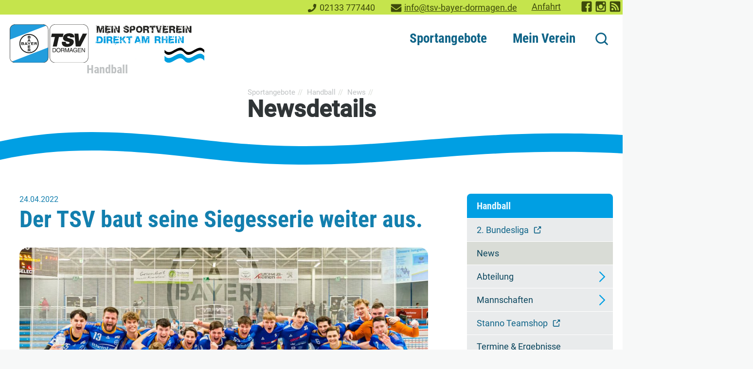

--- FILE ---
content_type: text/html; charset=utf-8
request_url: https://www.tsv-bayer-dormagen.de/sportangebote/handball/news/newsdetails/der-tsv-bleibt-auf-der-siegerstrasse
body_size: 17962
content:
<!DOCTYPE html>
<html lang="de" class="no-js">
<head>
<meta charset="utf-8">
<title>Der TSV baut seine Siegesserie weiter aus. | TSV Bayer Dormagen 1920 e.V.</title>
<base href="https://www.tsv-bayer-dormagen.de/">
<meta name="robots" content="index,follow">
<meta name="description" content="Dank des dritten Siegs in Folge kann der TSV Bayer Dormagen mit noch größerer Zuversicht in die letzten sieben Wochen der Saison gehen. Gewannen die Wiesel zuletzt gegen die jeweils Tabellensiebten der 2. HBL, so musste diesmal mit dem TV Großwallstadt ein unmittelbarer Konkurrent aus der Abstiegsregion dran glauben.">
<meta name="generator" content="Contao Open Source CMS">
<meta name="viewport" content="width=device-width,initial-scale=1.0">
<link rel="stylesheet" href="assets/css/mobile-menu.min.css,colorbox.min.css,cookiebar_default.css,dorma...-6d6b8851.css"><script src="assets/js/jquery.min.js,megamenu.js,mobile-menu.jquery.min.js,cookiebar.mi...-67f96ea1.js"></script>
<script>var _paq=window._paq=window._paq||[];_paq.push(['trackPageView']);_paq.push(['enableLinkTracking']);(function(){var u='//stats.tsv-bayer-dormagen.de/';_paq.push(['setTrackerUrl',u+'matomo.php']);_paq.push(['setSiteId',2]);var d=document,g=d.createElement('script'),s=d.getElementsByTagName('script')[0];g.async=!0;g.defer=!0;g.src=u+'matomo.js';s.parentNode.insertBefore(g,s)})()</script>
<link rel="apple-touch-icon" sizes="180x180" href="/files/theme/favicons/apple-touch-icon.png">
<link rel="icon" type="image/png" sizes="32x32" href="/files/theme/favicons/favicon-32x32.png">
<link rel="icon" type="image/png" sizes="16x16" href="/files/theme/favicons/favicon-16x16.png">
<link rel="manifest" href="/files/theme/favicons/site.webmanifest">
<link rel="mask-icon" href="/files/theme/favicons/safari-pinned-tab.svg" color="#009fe3">
<link rel="shortcut icon" href="/files/theme/favicons/favicon.ico">
<meta name="msapplication-TileColor" content="#d9dcd6">
<meta name="msapplication-config" content="/files/theme/favicons/browserconfig.xml">
<meta name="theme-color" content="#009fe3">
<script>document.documentElement.className=document.documentElement.className.replace("no-js","js")</script>
</head>
<body id="top" class="mac chrome blink ch131 standard" itemscope itemtype="http://schema.org/WebPage">
<div class="custom">
<div id="topheader">
<div class="inside">
<div class="topheader__contact block">
<div class="phone"><svg class="icon-phone"><use xlink:href="sportangebote/handball/news/newsdetails/der-tsv-bleibt-auf-der-siegerstrasse#icon-phone"></use></svg><span>Telefon: </span><a href="tel:00492133777440">02133 777440</a></div>
<div class="mail"><svg class="icon-mail"><use xlink:href="sportangebote/handball/news/newsdetails/der-tsv-bleibt-auf-der-siegerstrasse#icon-mail"></use></svg><span>E-Mail: </span><a href="&#109;&#97;&#105;&#108;&#116;&#111;&#58;&#105;&#x6E;&#102;&#x6F;&#64;&#x74;&#115;&#x76;&#45;&#x62;&#97;&#x79;&#101;&#x72;&#45;&#x64;&#111;&#x72;&#109;&#x61;&#103;&#x65;&#110;&#x2E;&#100;&#x65;" class="email">&#105;&#x6E;&#102;&#x6F;&#64;&#x74;&#115;&#x76;&#45;&#x62;&#97;&#x79;&#101;&#x72;&#45;&#x64;&#111;&#x72;&#109;&#x61;&#103;&#x65;&#110;&#x2E;&#100;&#x65;</a></div>
<div class="contactlink"><a href="mein-tsv/anfahrt">Anfahrt</a></div>
</div>
<div class="topheader__socialmedia block">
<ul class="socialmedia">
<li><a href="https://www.facebook.com/" title="TSV Bayer Dormagen bei Facebook" target="_blank" rel="noopener"><svg class="icon-facebook"><use xlink:href="#icon-facebook"></use></svg><span>TSV Bayer Dormagen bei Facebook</span></a></li>
<!--<li><a href="https://www.youtube.com/" title="TSV Bayer Dormagen auf YouTube" target="_blank" rel="noopener"><svg class="icon-youtube"><use xlink:href="#icon-youtube"></use></svg><span>TSV Bayer Dormagen auf YouTube</span></a></li>-->
<li><a href="https://www.instagram.com/tsvbayerdormagen1920ev/" title="TSV Bayer Dormagen bei Instagram" target="_blank" rel="noopener"><svg class="icon-instagram"><use xlink:href="#icon-instagram"></use></svg><span>TSV Bayer Dormagen auf Instagram</span></a></li>
<li><a href="#" title="RSS-Feed abonnieren" target="_blank" rel="noopener"><svg class="icon-rss"><use xlink:href="#icon-rss"></use></svg><span>RSS-Feed Aktuelles TSV Bayer Dormagen</span></a></li>
</ul>
</div>  </div>
</div>
</div>
<div id="wrapper">
<header id="header">
<div class="inside">
<div class="logo claim">
<div class="ce_image first block">
<figure class="image_container">
<a href="" title="TSV Bayer Dormagen 1920 e.V.">
<img src="assets/images/9/logo-tsv-bayer-dormagen_direkt_am_rhein-c9d16781.svg" width="603" height="120" alt="Logo TSV Bayer Dormagen 1920 e.V." itemprop="image">
</a>
</figure>
</div>
<!-- indexer::stop -->
<div class="mod_breadcrumb breadcrump block">
<div class="parenttitle">
<span class="hl5 id6">Handball</span>
</div>
</div>
<!-- indexer::continue -->
</div>
<!-- indexer::stop -->
<nav class="mod_navigation mainnav block" itemscope itemtype="http://schema.org/SiteNavigationElement">
<a href="sportangebote/handball/news/newsdetails/der-tsv-bleibt-auf-der-siegerstrasse#skipNavigation13" class="invisible">Navigation überspringen</a>
<ul class="level_1">
<li class="submenu trail first mm_container mm_6">
<a href="sportangebote" title="Sportangebote" class="submenu trail first" aria-haspopup="true">Sportangebote</a>
<div class="mm_dropdown mm_6">
<div class="inner">
<section class="ce_cp_grid_start block">
<div class="grid_desktop_33_33_33 grid_tablet_50_50 grid_mobile_100 grid_start block">
<div class="ce_cp_column_start tablet--2col kinder">
<div class="ce_hyperlink parentlink block">
<a href="sportangebote/kinder-und-jugendsport" class="hyperlink_txt" title="Kinder- &amp; Jugendsport">Kinder- & Jugendsport</a>
</div>
<div class="ce_hyperlink block">
<a href="sportangebote/kinder-und-jugendsport/Kursangebote" class="hyperlink_txt" title="Kursangebote">Kursangebote</a>
</div>
<div class="ce_hyperlink block">
<a href="sportangebote/kindersport/eltern-kind-sport" class="hyperlink_txt" title="Eltern-Kind-Sport">Eltern-Kind-Sport &#40;1-3 J.&#41;</a>
</div>
<div class="ce_hyperlink block">
<a href="sportangebote/kinder-und-jugendsport/kindersport" class="hyperlink_txt" title="Kindersport &#40;4-10 J.&#41;">Kindersport &#40;4-10 J.&#41;</a>
</div>
<div class="ce_hyperlink block">
<a href="sportangebote/kindersport/kiss" class="hyperlink_txt" title="KiSS">Kindersportschule KiSS &#40;3-6 J.&#41;</a>
</div>
<div class="ce_hyperlink block">
<a href="sportangebote/turnen" class="hyperlink_txt" title="Turnen">Turnen</a>
</div>
<div class="ce_hyperlink block">
<a href="sportangebote/schwimmen/hai-school" class="hyperlink_txt" title="Hai-School">Hai-School</a>
</div>
<div class="ce_hyperlink block">
<a href="mein-verein/teilinternat" class="hyperlink_txt" title="Teilinternat">Teilinternat</a>
</div>
<div class="ce_hyperlink block">
<a href="sportangebote/kinder-und-jugendsport/kids-in-action" class="hyperlink_txt" title="Kids in Action">Kids in Action</a>
</div>
<div class="ce_hyperlink block">
<a href="sportangebote/kindersport/feriencamps" class="hyperlink_txt" title="Feriencamps">Feriencamps</a>
</div>
<div class="ce_hyperlink block">
<a href="sportangebote/kinder-und-jugendsport/kinderschutz" class="hyperlink_txt" title="Kinderschutz">Kinderschutz</a>
</div>
</div>
<div class="ce_cp_column_start tablet--3col freizeit">
<div class="ce_hyperlink parentlink block">
<a href="sportangebote/freizeit-breitensport" class="hyperlink_txt" title="Freizeitsport, Fitness &amp; Health">Freizeitsport, Fitness & Health</a>
</div>
<div class="ce_hyperlink block">
<a href="sportangebote/aerobic-fitness" class="hyperlink_txt" title="Aerobic &amp; Fitness">Aerobic & Fitness</a>
</div>
<div class="ce_hyperlink block">
<a href="sportangebote/boxen" class="hyperlink_txt" title="Fitness-Boxen">Fitness-Boxen</a>
</div>
<div class="ce_hyperlink block">
<a href="sportangebote/freizeit-breitensport/freizeit-spielsportarten" class="hyperlink_txt" title="Freizeit-Spielsportarten">Freizeit-Spielsportarten</a>
</div>
<div class="ce_hyperlink block">
<a href="sportangebote/freizeit-breitensport/haidong-gumdo-koeranischer-schwertkampf" class="hyperlink_txt" title="Gymnastik und Sportspiele">Haidong Gumdo</a>
</div>
<div class="ce_hyperlink block">
<a href="sportangebote/ju-jutsu" class="hyperlink_txt" title="Ju-Jutsu">Ju-Jutsu</a>
</div>
<div class="ce_hyperlink block">
<a href="sportangebote/kraftsport" class="hyperlink_txt" title="Kraftsport">Kraftsport</a>
</div>
<div class="ce_hyperlink block">
<a href="sportangebote/freizeit-breitensport/kursangebote" class="hyperlink_txt" title="KURSANGEBOTE">KURSANGEBOTE</a>
</div>
<div class="ce_hyperlink block">
<a href="online-trainings" class="hyperlink_txt" title="Kraftsport">Online-Trainings</a>
</div>
<div class="ce_hyperlink block">
<a href="sportangebote/praeventionssport" class="hyperlink_txt" title="Präventionssport">Präventionssport</a>
</div>
<div class="ce_hyperlink block">
<a href="sportangebote/rehabilitationssport" class="hyperlink_txt" title="Rehabilitationssport">Rehabilitationssport</a>
</div>
<div class="ce_hyperlink block">
<a href="sportangebote/seniorensport" class="hyperlink_txt" title="Seniorensport">Seniorensport</a>
</div>
<div class="ce_hyperlink block">
<a href="sportangebote/tauchen" class="hyperlink_txt" title="Tauchen">Tauchen</a>
</div>
</div>
<div class="ce_cp_column_start tablet--2col wettkampf">
<div class="ce_hyperlink parentlink block">
<a href="sportangebote/wettkampfsport" class="hyperlink_txt" title="Wettkampfsport">Wettkampfsport</a>
</div>
<div class="ce_hyperlink block">
<a href="sportangebote/basketball/news" class="hyperlink_txt" title="Basketball">Basketball</a>
</div>
<div class="ce_hyperlink block">
<a href="sportangebote/fechten/news" class="hyperlink_txt" title="Fechten">Fechten</a>
</div>
<div class="ce_hyperlink block">
<a href="sportangebote/fussball" class="hyperlink_txt" title="Fußball">Fußball</a>
</div>
<div class="ce_hyperlink block">
<a href="sportangebote/handball" class="hyperlink_txt" title="Handball">Handball</a>
</div>
<div class="ce_hyperlink block">
<a href="sportangebote/judo/news" class="hyperlink_txt" title="Judo">Judo</a>
</div>
<div class="ce_hyperlink block">
<a href="sportangebote/leichtathletik/news" class="hyperlink_txt" title="Leichtathletik">Leichtathletik</a>
</div>
<div class="ce_hyperlink block">
<a href="sportangebote/schwimmen" class="hyperlink_txt" title="Schwimmen">Schwimmen</a>
</div>
<div class="ce_hyperlink block">
<a href="sportangebote/triathlon" class="hyperlink_txt" title="Triathlon">Triathlon</a>
</div>
<div class="ce_hyperlink block">
<a href="sportangebote/volleyball" class="hyperlink_txt" title="Volleyball">Volleyball</a>
</div>
</div>
</div>
</section>	</div>
</div>
</li>
<li class="submenu last mm_container mm_8">
<a href="mein-verein" title="Mein Verein" class="submenu last" aria-haspopup="true">Mein Verein</a>
<div class="mm_dropdown mm_8">
<div class="inner">
<section class="ce_cp_grid_start block">
<div class="grid_desktop_50_50 grid_tablet_50_50 grid_mobile_100 grid_start block">
<div class="ce_cp_column_start">
<div class="ce_hyperlink parentlink block">
<a href="mein-verein" class="hyperlink_txt" title="Mein Verein">Mein Verein</a>
</div>
<div class="ce_hyperlink block">
<a href="mein-verein/news" class="hyperlink_txt" title="News">News</a>
</div>
<div class="ce_hyperlink block">
<a href="mein-verein/mitgliedschaft/vereinssastzung" class="hyperlink_txt" title="Vereinssatzung">Vereinssatzung</a>
</div>
<div class="ce_hyperlink block">
<a href="mein-verein/leitbild" class="hyperlink_txt" title="Leitbild">Leitbild</a>
</div>
<div class="ce_hyperlink block">
<a href="mein-verein/mitgliedschaft" class="hyperlink_txt" title="Mitgliedschaft">Mitgliedschaft</a>
</div>
<div class="ce_hyperlink block">
<a href="sportangebote/kinder-und-jugendsport/kinderschutz" class="hyperlink_txt" title="Kinderschutz">Kinderschutz</a>
</div>
<div class="ce_hyperlink block">
<a href="mein-verein/sportstaetten" class="hyperlink_txt" title="Sportstätten">Sportstätten</a>
</div>
<div class="ce_hyperlink block">
<a href="mein-tsv/vereinshistorie" class="hyperlink_txt" title="Vereinshistorie">Vereinshistorie</a>
</div>
<div class="ce_hyperlink block">
<a href="mein-verein/nachhaltigkeit" class="hyperlink_txt" title="Nachhaltigkeit">Nachhaltigkeit</a>
</div>
</div>
<div class="ce_cp_column_start">
<div class="ce_hyperlink block">
<a href="mein-tsv/anfahrt" class="hyperlink_txt" title="Ansprechpartner">Anfahrt</a>
</div>
<div class="ce_hyperlink block">
<a href="mein-verein/jobangebote" class="hyperlink_txt" title="Jobangebote">Jobangebote</a>
</div>
<div class="ce_hyperlink block">
<a href="mein-verein/fsj" class="hyperlink_txt" title="FSJ">Freiwilliges Soziales Jahr im Sport</a>
</div>
<div class="ce_hyperlink block">
<a href="mein-verein/fundsachen" class="hyperlink_txt" title="FSJ">Fundsachen</a>
</div>
<div class="ce_hyperlink block">
<a href="mein-tsv/faq" class="hyperlink_txt" title="FAQ - Häufig gestellte Fragen">FAQ - Häufig gestellte Fragen</a>
</div>
<div class="ce_hyperlink block">
<a href="mein-verein/news/news-archiv-aller-abteilungen" class="hyperlink_txt" title="Newsarchiv aller Abteilungen">Newsarchiv aller Abteilungen</a>
</div>
</div>
</div>
</section>	</div>
</div>
</li>
</ul>
<span id="skipNavigation13" class="invisible"></span>
</nav>
<!-- indexer::continue -->
<div class="site-search">
<!-- indexer::stop -->
<div class="ce_form block">
<form action="suche" method="get" enctype="application/x-www-form-urlencoded">
<div class="formbody">
<div class="widget widget-text input-suchfeld">
<input type="text" name="keywords" id="ctrl_6" class="text input-suchfeld" value="">
</div>
<button><svg class="icon-search"><use xlink:href="sportangebote/handball/news/newsdetails/der-tsv-bleibt-auf-der-siegerstrasse#icon-search"></use></svg><span>Suche</span></button>    </div>
</form>
</div>
<!-- indexer::continue -->
<button id="search-close"><svg class="icon-search-close"><use xlink:href="sportangebote/handball/news/newsdetails/der-tsv-bleibt-auf-der-siegerstrasse#icon-close"></use></svg><span>Suche schließen</span></button>
<button id="search-open"><svg class="icon-search"><use xlink:href="sportangebote/handball/news/newsdetails/der-tsv-bleibt-auf-der-siegerstrasse#icon-search"></use></svg><span>Suche</span></button>
</div>
<!-- indexer::stop -->
<div class="mod_mobile_menu block">
<div id="mobile-menu-30-trigger" class="mobile_menu_trigger">
<button id="btn-mobilemenu" class="btn-header c-button" aria-controls="offCanvas" aria-expanded="false">
<svg focusable="false" class="icon-menu" aria-label="Navigation"><use xlink:href="#icon-menu"></use></svg><span>Navigation</span>
</button></div>
<div id="mobile-menu-30" class="mobile_menu">
<div class="inner">
<div class="mobile-outer">
<div class="mobile-header">
<div class="logo">
<div class="ce_image first block">
<figure class="image_container">
<a href="" title="TSV Bayer Dormagen 1920 e.V.">
<img src="assets/images/f/logo-tsv-bayer-dormagen-89fa4e09.svg" width="244" height="120" alt="Logo TSV Bayer Dormagen 1920 e.V." itemprop="image">
</a>
</figure>
</div>
<!-- indexer::stop -->
<div class="mod_breadcrumb breadcrump block">
<div class="parenttitle">
<span class="hl5 id6">Handball</span>
</div>
</div>
<!-- indexer::continue -->
</div>
<button class="menu-close" data-mobile-menu="close"><svg class="icon-menu"><use xlink:href="#icon-close"></use></svg><span>Schließen</span></button>
<div class="contact__info">
<div class="contact__name">Geschäftsstelle:</div>
<div class="phone"><svg class="icon-phone"><use xlink:href="sportangebote/handball/news/newsdetails/der-tsv-bleibt-auf-der-siegerstrasse#icon-phone"></use></svg><span>Telefon: </span><a href="tel:00492133777440">02133 777440</a></div>
<div class="mail"><svg class="icon-mail"><use xlink:href="sportangebote/handball/news/newsdetails/der-tsv-bleibt-auf-der-siegerstrasse#icon-mail"></use></svg><span>E-Mail: </span><a href="&#109;&#97;&#105;&#108;&#116;&#111;&#58;&#105;&#x6E;&#102;&#x6F;&#64;&#x74;&#115;&#x76;&#45;&#x62;&#97;&#x79;&#101;&#x72;&#45;&#x64;&#111;&#x72;&#109;&#x61;&#103;&#x65;&#110;&#x2E;&#100;&#x65;" class="email">&#105;&#x6E;&#102;&#x6F;&#64;&#x74;&#115;&#x76;&#45;&#x62;&#97;&#x79;&#101;&#x72;&#45;&#x64;&#111;&#x72;&#109;&#x61;&#103;&#x65;&#110;&#x2E;&#100;&#x65;</a></div>
</div>
</div>
<div class="mobile-content">
<!-- indexer::stop -->
<nav class="mod_navigation block" itemscope itemtype="http://schema.org/SiteNavigationElement">
<a href="sportangebote/handball/news/newsdetails/der-tsv-bleibt-auf-der-siegerstrasse#skipNavigation31" class="invisible">Navigation überspringen</a>
<ul class="level_1">
<li class="submenu trail first"><a href="sportangebote" title="Sportangebote" class="submenu trail first" aria-haspopup="true" itemprop="url"><span itemprop="name">Sportangebote</span></a><ul class="level_2">
<li class="submenu first"><a href="sportangebote/basketball/news" title="Basketball" class="submenu first" aria-haspopup="true" itemprop="url"><span itemprop="name">Basketball</span></a><ul class="level_3">
<li class="first"><a href="sportangebote/basketball/news" title="News" class="first" itemprop="url"><span itemprop="name">News</span></a></li>
<li><a href="Abteilung/basketball" title="News der Basketballabteilung" itemprop="url"><span itemprop="name">Abteilung</span></a></li>
<li class="submenu"><a href="sportangebote/mannschaften" title="Mannschaften" class="submenu" aria-haspopup="true" itemprop="url"><span itemprop="name">Mannschaften</span></a><ul class="level_4">
<li class="first"><a href="sportangebote/mannschaften/u10" title="U10" class="first" itemprop="url"><span itemprop="name">U10</span></a></li>
<li><a href="sportangebote/mannschaften/u12" title="U12" itemprop="url"><span itemprop="name">U12</span></a></li>
<li><a href="U14_1" title="U14" itemprop="url"><span itemprop="name">U14</span></a></li>
<li><a href="U16_2" title="U16/2" itemprop="url"><span itemprop="name">U16/2</span></a></li>
<li><a href="U16_1" title="U16/1" itemprop="url"><span itemprop="name">U16/1</span></a></li>
<li><a href="U18" title="U18" itemprop="url"><span itemprop="name">U18</span></a></li>
<li class="last"><a href="sportangebote/mannschaften/herren" title="Herren" class="last" itemprop="url"><span itemprop="name">Herren</span></a></li>
</ul></li>
<li class="last"><a href="sportangebote/trainingszeiten" title="Trainingszeiten" class="last" itemprop="url"><span itemprop="name">Trainingszeiten</span></a></li>
</ul></li>
<li class="submenu"><a href="sportangebote/fechten/news" title="Fechten" class="submenu" aria-haspopup="true" itemprop="url"><span itemprop="name">Fechten</span></a><ul class="level_3">
<li class="first"><a href="sportangebote/fechten/news" title="News" class="first" itemprop="url"><span itemprop="name">News</span></a></li>
<li><a href="sportangebote/fechten/trainingszeiten" title="Trainingszeiten / Hallen" itemprop="url"><span itemprop="name">Trainingszeiten / Hallen</span></a></li>
<li><a href="sportangebote/fechten/vereinskollektion" title="Abteilungskollektion" itemprop="url"><span itemprop="name">Abteilungskollektion</span></a></li>
<li class="submenu last"><a href="sportangebote/fechten/foerderkreis-fechten-plus-2001-e-v" title="Förderkreis Fechten Plus 2001 e.V." class="submenu last" aria-haspopup="true" itemprop="url"><span itemprop="name">Förderkreis Fechten Plus 2001 e.V.</span></a><ul class="level_4">
<li class="first"><a href="sportangebote/fechten/foerderkreis-fechten-plus-2001-e-v/mitglied-werden" title="Mitglied im Förderverein Fechten werden" class="first" itemprop="url"><span itemprop="name">Mitglied werden</span></a></li>
<li class="last"><a href="Ansprechpartner" title="Ansprechpartner" class="last" itemprop="url"><span itemprop="name">Ansprechpartner</span></a></li>
</ul></li>
</ul></li>
<li class="submenu"><a href="sportangebote/fussball" title="Fußball" class="submenu" aria-haspopup="true" itemprop="url"><span itemprop="name">Fußball</span></a><ul class="level_3">
<li class="first"><a href="sportangebote/fussball/news" title="News" class="first" itemprop="url"><span itemprop="name">News</span></a></li>
<li><a href="sportangebote/fussball/organisation-abteilung" title="Organisation &#40;Abteilung&#41;" itemprop="url"><span itemprop="name">Organisation &#40;Abteilung&#41;</span></a></li>
<li><a href="https://team.jako.de/de/team/tsv_bayer_dormagen_/" title="Teamshop" target="_blank" rel="noreferrer noopener" itemprop="url"><span itemprop="name">Teamshop</span></a></li>
<li class="submenu"><a href="sportangebote/fussball/jugend" title="Jugend" class="submenu" aria-haspopup="true" itemprop="url"><span itemprop="name">Jugend</span></a><ul class="level_4">
<li class="first"><a href="sportangebote/fussball/jugend/A-Junioren-U18" title="A-Junioren / U18" class="first" itemprop="url"><span itemprop="name">A-Junioren / U18</span></a></li>
<li><a href="sportangebote/fussball/B-Junioren-U17" title="B-Junioren / U17" itemprop="url"><span itemprop="name">B-Junioren / U17</span></a></li>
<li><a href="sportangebote/fussball/jugend/B-Junioren-U17-2" title="B-Junioren / U17-2" itemprop="url"><span itemprop="name">B-Junioren / U17-2</span></a></li>
<li><a href="sportangebote/fussball/jugend/C-Junioren-U15" title="C-Junioren / U15" itemprop="url"><span itemprop="name">C-Junioren / U15</span></a></li>
<li><a href="sportangebote/fussball/jugend/C-Junioren-U14-2" title="C-Junioren / U14-2" itemprop="url"><span itemprop="name">C-Junioren / U14-2</span></a></li>
<li><a href="sportangebote/fussball/jugend/C-Junioren-U14-3" title="C-Junioren / U14-3" itemprop="url"><span itemprop="name">C-Junioren / U14-3</span></a></li>
<li><a href="sportangebote/fussball/jugend/d-jugend-1" title="D-Junioren / U13-1" itemprop="url"><span itemprop="name">D-Junioren / U13-1</span></a></li>
<li><a href="sportangebote/fussball/jugend/D-Junioren/U12" title="D-Junioren / U12" itemprop="url"><span itemprop="name">D-Junioren / U12</span></a></li>
<li><a href="sportangebote/fussball/jugend/e-jugend" title="E- Junioren / U11" itemprop="url"><span itemprop="name">E- Junioren / U11</span></a></li>
<li><a href="sportangebote/fussball/jugend/e-junioren-u10-1" title="E-Junioren / U10-1" itemprop="url"><span itemprop="name">E-Junioren / U10-1</span></a></li>
<li><a href="sportangebote/fussball/jugend/f-jugend-2" title="E-Junioren / U10-2" itemprop="url"><span itemprop="name">E-Junioren / U10-2</span></a></li>
<li><a href="sportangebote/fussball/jugend/f-junioren-u9" title="F-Junioren / U9" itemprop="url"><span itemprop="name">F-Junioren / U9</span></a></li>
<li><a href="sportangebote/fussball/jugend/f-junioren-u8" title="F-Junioren / U8" itemprop="url"><span itemprop="name">F-Junioren / U8</span></a></li>
<li class="last"><a href="sportangebote/fussball/jugend/g-junioren-u7" title="G-Junioren / U7 &#40;Bambini&#41;" class="last" itemprop="url"><span itemprop="name">G-Junioren / U7 &#40;Bambini&#41;</span></a></li>
</ul></li>
<li><a href="sportangebote/fussball/wir-suchen-dich-wir-bieten-an" title="WIR suchen DICH / WIR bieten an ....." itemprop="url"><span itemprop="name">WIR suchen DICH / WIR bieten an .....</span></a></li>
<li><a href="sportangebote/fussball/organisation-abteilung/formulare" title="Formulare / Informationen" itemprop="url"><span itemprop="name">Formulare / Informationen</span></a></li>
<li><a href="sportangebote/fussball/erfolge-im-jugendbereich" title="Erfolge im Jugendbereich" itemprop="url"><span itemprop="name">Erfolge im Jugendbereich</span></a></li>
<li><a href="https://fvn.de/kreisgrevenbroich" title="Fußballverband Niederrhein" target="_blank" rel="noreferrer noopener" itemprop="url"><span itemprop="name">Fußballverband Niederrhein</span></a></li>
<li class="last"><a href="https://www.fussball.de/verein/tsv-bayer-dormagen-1920-niederrhein/-/id/00ES8GN8UK00005PVV0AG08LVUPGND5I#!/" title="Vereinsspielplan" class="last" target="_blank" rel="noreferrer noopener" itemprop="url"><span itemprop="name">Vereinsspielplan</span></a></li>
</ul></li>
<li class="submenu trail"><a href="sportangebote/handball" title="Handball" class="submenu trail" aria-haspopup="true" itemprop="url"><span itemprop="name">Handball</span></a><ul class="level_3">
<li class="first"><a href="https://www.handball-dormagen.de/" title="2. Bundesliga" class="first" target="_blank" rel="noreferrer noopener" itemprop="url"><span itemprop="name">2. Bundesliga</span></a></li>
<li class="trail"><a href="sportangebote/handball/news" title="News" class="trail" itemprop="url"><span itemprop="name">News</span></a></li>
<li class="submenu"><a href="sportangebote/handball/abteilung" title="Abteilung" class="submenu" aria-haspopup="true" itemprop="url"><span itemprop="name">Abteilung</span></a><ul class="level_4">
<li class="first"><a href="sportangebote/handball/ansprechpartner" title="Ansprechpartner" class="first" itemprop="url"><span itemprop="name">Ansprechpartner</span></a></li>
<li><a href="sportangebote/handball/wieselfamilie" title="Wieselfamilie" itemprop="url"><span itemprop="name">Wieselfamilie</span></a></li>
<li><a href="sportangebote/handball/chronik" title="Chronik" itemprop="url"><span itemprop="name">Chronik</span></a></li>
<li class="last"><a href="sportangebote/handball/abteilung/jugendzertifikat" title="Jugendzertifikat" class="last" itemprop="url"><span itemprop="name">Jugendzertifikat</span></a></li>
</ul></li>
<li class="submenu"><a href="sportangebote/handball/mannschaften" title="Mannschaften" class="submenu" aria-haspopup="true" itemprop="url"><span itemprop="name">Mannschaften</span></a><ul class="level_4">
<li class="first"><a href="2-mannschaft-regionalliga" title="2. Mannschaft - Regionalliga" class="first" itemprop="url"><span itemprop="name">2. Mannschaft - Regionalliga</span></a></li>
<li><a href="sportangebote/handball/mannschaften/3-mannschaft-regionsoberliga" title="3. Mannschaft - Regionsoberliga" itemprop="url"><span itemprop="name">3. Mannschaft - Regionsoberliga</span></a></li>
<li><a href="sportangebote/handball/mannschaften/4-mannschaft-2-regionsklasse" title="4. Mannschaft - 2. Regionsklasse" itemprop="url"><span itemprop="name">4. Mannschaft - 2. Regionsklasse</span></a></li>
<li><a href="sportangebote/handball/mannschaften/a1-jugend-bundesliga" title="A1-Jugend - Bundesliga" itemprop="url"><span itemprop="name">A1-Jugend - Bundesliga</span></a></li>
<li><a href="sportangebote/handball/mannschaften/b1-jugend-bundesliga" title="B1-Jugend - Bundesliga" itemprop="url"><span itemprop="name">B1-Jugend - Bundesliga</span></a></li>
<li><a href="sportangebote/handball/mannschaften/b2-jugend-regionalliga" title="B2-Jugend - Regionalliga" itemprop="url"><span itemprop="name">B2-Jugend - Regionalliga</span></a></li>
<li><a href="sportangebote/handball/mannschaften/b3-jugend-regionsliga" title="B3-Jugend - Regionsliga" itemprop="url"><span itemprop="name">B3-Jugend - Regionsliga</span></a></li>
<li><a href="sportangebote/handball/mannschaften/c1-jugend-regionalliga" title="C1-Jugend - Regionalliga" itemprop="url"><span itemprop="name">C1-Jugend - Regionalliga</span></a></li>
<li><a href="sportangebote/handball/mannschaften/c2-jugend-regionsoberliga" title="C2-Jugend - Regionsoberliga" itemprop="url"><span itemprop="name">C2-Jugend - Regionsoberliga</span></a></li>
<li><a href="sportangebote/handball/mannschaften/wc-jugend-regionsoberliga" title="wC-Jugend - Regionsoberliga" itemprop="url"><span itemprop="name">wC-Jugend - Regionsoberliga</span></a></li>
<li><a href="sportangebote/handball/mannschaften/d1-jugend-regionsoberliga" title="D1-Jugend - Regionsoberliga" itemprop="url"><span itemprop="name">D1-Jugend - Regionsoberliga</span></a></li>
<li><a href="sportangebote/handball/mannschaften/d2-jugend-regionsoberliga" title="D2-Jugend - Regionsoberliga" itemprop="url"><span itemprop="name">D2-Jugend - Regionsoberliga</span></a></li>
<li><a href="sportangebote/handball/mannschaften/d3-jugend-regionsklasse" title="D3-Jugend - Regionsklasse" itemprop="url"><span itemprop="name">D3-Jugend - Regionsklasse</span></a></li>
<li><a href="sportangebote/handball/mannschaften/d4-2-regionsklasse" title="D4-Jugend - 2.Regionsklasse" itemprop="url"><span itemprop="name">D4-Jugend - 2.Regionsklasse</span></a></li>
<li><a href="sportangebote/handball/mannschaften/wd-jugend-regionsliga" title="wD-Jugend - Regionsliga" itemprop="url"><span itemprop="name">wD-Jugend - Regionsliga</span></a></li>
<li><a href="sportangebote/handball/mannschaften/e1-jugend-regionsoberliga" title="E1-Jugend - Regionsoberliga" itemprop="url"><span itemprop="name">E1-Jugend - Regionsoberliga</span></a></li>
<li><a href="sportangebote/handball/mannschaften/e2-jugend-Regionsliga" title="E2-Jugend - Regionsliga" itemprop="url"><span itemprop="name">E2-Jugend - Regionsliga</span></a></li>
<li class="last"><a href="sportangebote/handball/mannschaften/hobby-handballmannschaft" title="Hobby Mannschaft" class="last" itemprop="url"><span itemprop="name">Hobby Mannschaft</span></a></li>
</ul></li>
<li><a href="https://clubs.stanno.com/de/handball-dormagen" title="Stanno Teamshop" target="_blank" rel="noreferrer noopener" itemprop="url"><span itemprop="name">Stanno Teamshop</span></a></li>
<li><a href="files/assets/handball/Termine%20%26%20Ergebnisse/SpielplanTSV-Gesamt2025-2026.pdf" title="Termine &amp; Ergebnisse" target="_blank" rel="noreferrer noopener" itemprop="url"><span itemprop="name">Termine & Ergebnisse</span></a></li>
<li><a href="sportangebote/handball/trainingszeiten" title="Trainingszeiten" itemprop="url"><span itemprop="name">Trainingszeiten</span></a></li>
<li><a href="sportangebote/handball/handball-app" title="Handball-App" itemprop="url"><span itemprop="name">Handball-App</span></a></li>
<li><a href="sportangebote/handball/erfolge" title="Erfolge" itemprop="url"><span itemprop="name">Erfolge</span></a></li>
<li><a href="sportangebote/handball/Club100" title="Club100" itemprop="url"><span itemprop="name">Club100</span></a></li>
<li class="submenu last"><a href="sportangebote/handball/fotogalerien" title="Fotogalerien" class="submenu last" aria-haspopup="true" itemprop="url"><span itemprop="name">Fotogalerien</span></a><ul class="level_4">
<li class="first"><a href="sportangebote/handball/fotogalerien/saison-2024-2025" title="Saison 2024/2025" class="first" itemprop="url"><span itemprop="name">Saison 2024/2025</span></a></li>
<li><a href="sportangebote/handball/saison-2023-2024" title="Saison 2023/2024" itemprop="url"><span itemprop="name">Saison 2023/2024</span></a></li>
<li><a href="sportangebote/handball/fotogalerien/saison-2022-23" title="Saison 2022/2023" itemprop="url"><span itemprop="name">Saison 2022/2023</span></a></li>
<li><a href="sportangebote/handball/fotogalerien/saison-2021-2022" title="Saison 2021/2022" itemprop="url"><span itemprop="name">Saison 2021/2022</span></a></li>
<li class="last"><a href="sportangebote/handball/fotogalerien/saison-2020-2021" title="Saison 2020/2021" class="last" itemprop="url"><span itemprop="name">Saison 2020/2021</span></a></li>
</ul></li>
</ul></li>
<li class="submenu"><a href="sportangebote/judo/news" title="Judo" class="submenu" aria-haspopup="true" itemprop="url"><span itemprop="name">Judo</span></a><ul class="level_3">
<li class="first"><a href="sportangebote/judo/news" title="News der Judoabteilung" class="first" itemprop="url"><span itemprop="name">News</span></a></li>
<li><a href="Judotraining" title="Unsere Trainingszeiten" itemprop="url"><span itemprop="name">Trainingszeiten</span></a></li>
<li class="submenu last"><a href="sportangebote/judo/wir-ueber-uns" title="Wir über uns" class="submenu last" aria-haspopup="true" itemprop="url"><span itemprop="name">Wir über uns</span></a><ul class="level_4">
<li class="first"><a href="sportangebote/judo/wir-ueber-uns/vorstand" title="Vorstand" class="first" itemprop="url"><span itemprop="name">Vorstand</span></a></li>
<li class="last"><a href="sportangebote/judo/wir-ueber-uns/trainer" title="Trainer" class="last" itemprop="url"><span itemprop="name">Trainer</span></a></li>
</ul></li>
</ul></li>
<li class="submenu"><a href="sportangebote/leichtathletik/news" title="Leichtathletik" class="submenu" aria-haspopup="true" itemprop="url"><span itemprop="name">Leichtathletik</span></a><ul class="level_3">
<li class="first"><a href="sportangebote/leichtathletik/news" title="News" class="first" itemprop="url"><span itemprop="name">News</span></a></li>
<li><a href="sportangebote/leichtathletik/trainingszeiten" title="Trainingszeiten" itemprop="url"><span itemprop="name">Trainingszeiten</span></a></li>
<li><a href="sportangebote/leichtathletik/veranstaltungen" title="Veranstaltungen" itemprop="url"><span itemprop="name">Veranstaltungen</span></a></li>
<li><a href="sportangebote/leichtathletik/trainer" title="Trainer" itemprop="url"><span itemprop="name">Trainer</span></a></li>
<li><a href="sportangebote/leichtathletik/jahresberichte" title="Jahresberichte" itemprop="url"><span itemprop="name">Jahresberichte</span></a></li>
<li class="submenu"><a href="sportangebote/leichtathletik/erfolge-historie" title="Historie" class="submenu" aria-haspopup="true" itemprop="url"><span itemprop="name">Historie</span></a><ul class="level_4">
<li class="first last"><a href="sportangebote/leichtathletik/erfolge-historie/erfolge" title="Erfolge" class="first last" itemprop="url"><span itemprop="name">Erfolge</span></a></li>
</ul></li>
<li><a href="sportangebote/leichtathletik/der-hoehenberg" title="Der Höhenberg" itemprop="url"><span itemprop="name">Der Höhenberg</span></a></li>
<li class="last"><a href="sportangebote/leichtathletik/formulare" title="Formulare" class="last" itemprop="url"><span itemprop="name">Formulare</span></a></li>
</ul></li>
<li class="submenu"><a href="sportangebote/schwimmen" title="Schwimmen" class="submenu" aria-haspopup="true" itemprop="url"><span itemprop="name">Schwimmen</span></a><ul class="level_3">
<li class="first"><a href="sportangebote/schwimmen/news" title="News" class="first" itemprop="url"><span itemprop="name">News</span></a></li>
<li><a href="sportangebote/schwimmen/trainingszeiten" title="Trainingszeiten" itemprop="url"><span itemprop="name">Trainingszeiten</span></a></li>
<li class="submenu"><a href="sportangebote/schwimmen/hai-school" title="Hai-School BIS zum Seepferdchen" class="submenu" aria-haspopup="true" itemprop="url"><span itemprop="name">Hai-School BIS zum Seepferdchen</span></a><ul class="level_4">
<li class="first"><a href="sportangebote/schwimmen/hai-school-angebot-herbst-winter-2025-2026" title="Hai-School Angebot Herbst/Winter 2025/2026" class="first" itemprop="url"><span itemprop="name">Hai-School Angebot Herbst/Winter 2025/2026</span></a></li>
<li class="last"><a href="sportangebote/schwimmen/hai-school/kursablauf-hygienekonzept" title="FAQ - Häufig gestellte Fragen" class="last" itemprop="url"><span itemprop="name">FAQ - Häufig gestellte Fragen</span></a></li>
</ul></li>
<li><a href="sportangebote/schwimmen/anfaenger-schwimmausbildung" title="Schwimmausbildung im Verein &#40;Bronze, Silber&#41; NACH dem Seepferdchen" itemprop="url"><span itemprop="name">Schwimmausbildung im Verein &#40;Bronze, Silber&#41; NACH dem Seepferdchen</span></a></li>
<li><a href="sportangebote/schwimmen/anfaenger-schwimmausbildung-kopie" title="Breitensport" itemprop="url"><span itemprop="name">Breitensport</span></a></li>
<li><a href="sportangebote/schwimmen/breitensport-kopie" title="Wettkampfsport" itemprop="url"><span itemprop="name">Wettkampfsport</span></a></li>
<li><a href="sportangebote/triathlon" title="Triathlon" itemprop="url"><span itemprop="name">Triathlon</span></a></li>
<li class="last"><a href="sportangebote/tauchen" title="Tauchen" class="last" itemprop="url"><span itemprop="name">Tauchen</span></a></li>
</ul></li>
<li class="submenu"><a href="sportangebote/tauchen" title="Tauchen" class="submenu" aria-haspopup="true" itemprop="url"><span itemprop="name">Tauchen</span></a><ul class="level_3">
<li class="first"><a href="sportangebote/tauchen/trainingszeiten" title="Trainingszeiten" class="first" itemprop="url"><span itemprop="name">Trainingszeiten</span></a></li>
<li class="last"><a href="http://www.nixenfreunde.de/" title="nixenfreunde.de" class="last" target="_blank" rel="noreferrer noopener" itemprop="url"><span itemprop="name">nixenfreunde.de</span></a></li>
</ul></li>
<li class="submenu"><a href="sportangebote/triathlon" title="Triathlon" class="submenu" aria-haspopup="true" itemprop="url"><span itemprop="name">Triathlon</span></a><ul class="level_3">
<li class="first"><a href="sportangebote/triathlon/trainingszeiten" title="Trainingszeiten" class="first" itemprop="url"><span itemprop="name">Trainingszeiten</span></a></li>
<li class="last"><a href="sportangebote/triathlon/wettkaempfe" title="Wettkämpfe" class="last" itemprop="url"><span itemprop="name">Wettkämpfe</span></a></li>
</ul></li>
<li class="submenu"><a href="sportangebote/volleyball" title="Volleyball" class="submenu" aria-haspopup="true" itemprop="url"><span itemprop="name">Volleyball</span></a><ul class="level_3">
<li class="first"><a href="sportangebote/volleyball/Heimspiele" title="HEIMSPIELE" class="first" itemprop="url"><span itemprop="name">HEIMSPIELE</span></a></li>
<li><a href="sportangebote/volleyball/news" title="News" itemprop="url"><span itemprop="name">News</span></a></li>
<li class="submenu"><a href="sportangebote/volleyball/mannschaften" title="Mannschaften" class="submenu" aria-haspopup="true" itemprop="url"><span itemprop="name">Mannschaften</span></a><ul class="level_4">
<li class="first"><a href="sportangebote/volleyball/1-damen-oberliga" title="1. Damen - Landesliga" class="first" itemprop="url"><span itemprop="name">1. Damen - Landesliga</span></a></li>
<li><a href="sportangebote/volleyball/1-damen-oberliga/2-damen-landesliga" title="2. Damen - Landesliga" itemprop="url"><span itemprop="name">2. Damen - Landesliga</span></a></li>
<li><a href="sportangebote/volleyball/mannschaften/3-damen-bezirksklasse" title="3. Damen - Bezirksklasse" itemprop="url"><span itemprop="name">3. Damen - Bezirksklasse</span></a></li>
<li><a href="sportangebote/volleyball/mannschaften/4-damen-bezirksklasse" title="4. Damen - Bezirksklasse" itemprop="url"><span itemprop="name">4. Damen - Bezirksklasse</span></a></li>
<li><a href="sportangebote/volleyball/mannschaften/5-damen-kreisliga" title="5. Damen - Kreisliga" itemprop="url"><span itemprop="name">5. Damen - Kreisliga</span></a></li>
<li><a href="sportangebote/volleyball/mannschaften/u20-weibl-oberliga" title="u20_weibl. - Oberliga" itemprop="url"><span itemprop="name">u20_weibl. - Oberliga</span></a></li>
<li><a href="sportangebote/volleyball/mannschaften/u20-weibl-bezirksliga" title="u20_weibl. - Bezirksliga" itemprop="url"><span itemprop="name">u20_weibl. - Bezirksliga</span></a></li>
<li><a href="sportangebote/volleyball/mannschaften/u18-weibl-oberliga" title="u18_weibl. - Oberliga" itemprop="url"><span itemprop="name">u18_weibl. - Oberliga</span></a></li>
<li><a href="sportangebote/volleyball/mannschaften/u18-weibl-bezirksliga" title="u18_weibl. - Bezirksliga" itemprop="url"><span itemprop="name">u18_weibl. - Bezirksliga</span></a></li>
<li><a href="sportangebote/volleyball/mannschaften/u16-weibl-oberliga" title="u16_weibl. - Oberliga" itemprop="url"><span itemprop="name">u16_weibl. - Oberliga</span></a></li>
<li><a href="sportangebote/volleyball/mannschaften/u16-weibl-bezirksliga" title="u16_weibl. - Bezirksliga" itemprop="url"><span itemprop="name">u16_weibl. - Bezirksliga</span></a></li>
<li><a href="sportangebote/volleyball/mannschaften/u14-mixed-bezirksliga" title="u14_weibl. - Oberliga" itemprop="url"><span itemprop="name">u14_weibl. - Oberliga</span></a></li>
<li><a href="sportangebote/volleyball/mannschaften/u13-mixed-bezirksliga-1-mannschaft" title="u13_Mixed - Bezirksliga - 1.Mannschaft" itemprop="url"><span itemprop="name">u13_Mixed - Bezirksliga - 1.Mannschaft</span></a></li>
<li><a href="sportangebote/volleyball/mannschaften/u13-mixed-bezirksliga-2-mannschaft" title="u13_Mixed - Bezirksliga - 2.Mannschaft" itemprop="url"><span itemprop="name">u13_Mixed - Bezirksliga - 2.Mannschaft</span></a></li>
<li><a href="sportangebote/volleyball/mannschaften/u12-mixed-bezirksliga" title="u12_Mixed - Bezirksliga" itemprop="url"><span itemprop="name">u12_Mixed - Bezirksliga</span></a></li>
<li><a href="sportangebote/volleyball/mannschaften/1-herren-bezirksliga" title="Herren - Bezirksliga" itemprop="url"><span itemprop="name">Herren - Bezirksliga</span></a></li>
<li class="last"><a href="sportangebote/volleyball/mannschaften/u20-maennl-bezirksliga" title="u20_männl. - Bezirksliga" class="last" itemprop="url"><span itemprop="name">u20_männl. - Bezirksliga</span></a></li>
</ul></li>
<li><a href="sportangebote/volleyball/trainingszeiten" title="Trainingszeiten" itemprop="url"><span itemprop="name">Trainingszeiten</span></a></li>
<li class="last"><a href="sportangebote/volleyball/ueber-uns" title="Über Uns" class="last" itemprop="url"><span itemprop="name">Über Uns</span></a></li>
</ul></li>
<li class="submenu"><a href="sportangebote/freizeit-breitensport" title="Freizeitsport" class="submenu" aria-haspopup="true" itemprop="url"><span itemprop="name">Freizeitsport</span></a><ul class="level_3">
<li class="first"><a href="sportangebote/freizeit-breitensport/news" title="News" class="first" itemprop="url"><span itemprop="name">News</span></a></li>
<li><a href="sportangebote/aerobic-fitness" title="Aerobic &amp; Fitness" itemprop="url"><span itemprop="name">Aerobic & Fitness</span></a></li>
<li><a href="sportangebote/boxen" title="Fitness-Boxen" itemprop="url"><span itemprop="name">Fitness-Boxen</span></a></li>
<li><a href="sportangebote/freizeit-breitensport/freizeit-spielsportarten" title="Freizeit-Spielsportarten" itemprop="url"><span itemprop="name">Freizeit-Spielsportarten</span></a></li>
<li><a href="sportangebote/freizeit-breitensport/haidong-gumdo-koeranischer-schwertkampf" title="Haidong Gumdo" itemprop="url"><span itemprop="name">Haidong Gumdo</span></a></li>
<li><a href="sportangebote/ju-jutsu" title="Ju-Jutsu" itemprop="url"><span itemprop="name">Ju-Jutsu</span></a></li>
<li><a href="sportangebote/kraftsport" title="Kraftsport" itemprop="url"><span itemprop="name">Kraftsport</span></a></li>
<li><a href="sportangebote/freizeit-breitensport/kursangebote" title="KURSANGEBOTE" itemprop="url"><span itemprop="name">KURSANGEBOTE</span></a></li>
<li><a href="online-trainings" title="Online-Trainings" itemprop="url"><span itemprop="name">Online-Trainings</span></a></li>
<li><a href="sportangebote/praeventionssport" title="Präventionssport" itemprop="url"><span itemprop="name">Präventionssport</span></a></li>
<li><a href="sportangebote/rehabilitationssport" title="Rehabilitationssport" itemprop="url"><span itemprop="name">Rehabilitationssport</span></a></li>
<li class="last"><a href="sportangebote/seniorensport" title="Seniorensport" class="last" itemprop="url"><span itemprop="name">Seniorensport</span></a></li>
</ul></li>
<li class="submenu"><a href="sportangebote/kinder-und-jugendsport" title="Kinder- und Jugendsport" class="submenu" aria-haspopup="true" itemprop="url"><span itemprop="name">Kinder- und Jugendsport</span></a><ul class="level_3">
<li class="first"><a href="sportangebote/kinder-und-jugendsport/Kursangebote" title="Kursangebote" class="first" itemprop="url"><span itemprop="name">Kursangebote</span></a></li>
<li><a href="sportangebote/kindersport/eltern-kind-sport" title="Eltern-Kind-Sport &#40;1-3 J.&#41;" itemprop="url"><span itemprop="name">Eltern-Kind-Sport &#40;1-3 J.&#41;</span></a></li>
<li><a href="sportangebote/kinder-und-jugendsport/kindersport" title="Kindersport &#40;4-10 J.&#41;" itemprop="url"><span itemprop="name">Kindersport &#40;4-10 J.&#41;</span></a></li>
<li><a href="sportangebote/kindersport/kiss" title="Kindersportschule KiSS &#40;3-6&#41;" itemprop="url"><span itemprop="name">Kindersportschule KiSS &#40;3-6&#41;</span></a></li>
<li><a href="sportangebote/turnen" title="Turnen" itemprop="url"><span itemprop="name">Turnen</span></a></li>
<li><a href="sportangebote/schwimmen/hai-school" title="Hai-School" itemprop="url"><span itemprop="name">Hai-School</span></a></li>
<li class="submenu"><a href="mein-verein/teilinternat" title="Teilinternat" class="submenu" aria-haspopup="true" itemprop="url"><span itemprop="name">Teilinternat</span></a><ul class="level_4">
<li class="first"><a href="mein-verein/teilinternat/daten-und-fakten" title="Daten und Fakten" class="first" itemprop="url"><span itemprop="name">Daten und Fakten</span></a></li>
<li><a href="mein-verein/teilinternat/athleten-und-erfolge" title="Athleten und Erfolge" itemprop="url"><span itemprop="name">Athleten und Erfolge</span></a></li>
<li class="last"><a href="mein-verein/teilinternat/ansprechpartner" title="Ansprechpartner" class="last" itemprop="url"><span itemprop="name">Ansprechpartner</span></a></li>
</ul></li>
<li><a href="sportangebote/kinder-und-jugendsport/kids-in-action" title="Kids in Action" itemprop="url"><span itemprop="name">Kids in Action</span></a></li>
<li><a href="sportangebote/kindersport/feriencamps" title="Feriencamps" itemprop="url"><span itemprop="name">Feriencamps</span></a></li>
<li class="last"><a href="sportangebote/kinder-und-jugendsport/kinderschutz" title="Kinderschutz" class="last" itemprop="url"><span itemprop="name">Kinderschutz</span></a></li>
</ul></li>
<li class="submenu last"><a href="sportangebote/wettkampfsport" title="Wettkampfsport" class="submenu last" aria-haspopup="true" itemprop="url"><span itemprop="name">Wettkampfsport</span></a><ul class="level_3">
<li class="first"><a href="sportangebote/basketball" title="Basketball" class="first" itemprop="url"><span itemprop="name">Basketball</span></a></li>
<li><a href="sportangebote/fechten" title="Fechten" itemprop="url"><span itemprop="name">Fechten</span></a></li>
<li><a href="sportangebote/fussball" title="Fußball" itemprop="url"><span itemprop="name">Fußball</span></a></li>
<li><a href="sportangebote/handball" title="Handball" itemprop="url"><span itemprop="name">Handball</span></a></li>
<li><a href="sportangebote/judo" title="Judo" itemprop="url"><span itemprop="name">Judo</span></a></li>
<li><a href="sportangebote/leichtathletik" title="Leichtathletik" itemprop="url"><span itemprop="name">Leichtathletik</span></a></li>
<li><a href="sportangebote/schwimmen" title="Schwimmen" itemprop="url"><span itemprop="name">Schwimmen</span></a></li>
<li><a href="sportangebote/triathlon" title="Triathlon" itemprop="url"><span itemprop="name">Triathlon</span></a></li>
<li class="last"><a href="sportangebote/volleyball" title="Volleyball" class="last" itemprop="url"><span itemprop="name">Volleyball</span></a></li>
</ul></li>
</ul></li>
<li class="submenu last"><a href="mein-verein" title="Mein Verein" class="submenu last" aria-haspopup="true" itemprop="url"><span itemprop="name">Mein Verein</span></a><ul class="level_2">
<li class="first"><a href="mein-verein/news" title="News" class="first" itemprop="url"><span itemprop="name">News</span></a></li>
<li><a href="mein-verein/mitgliedschaft/vereinssastzung" title="Vereinssatzung" itemprop="url"><span itemprop="name">Vereinssatzung</span></a></li>
<li><a href="mein-verein/leitbild" title="Leitbild" itemprop="url"><span itemprop="name">Leitbild</span></a></li>
<li class="submenu"><a href="mein-verein/mitgliedschaft" title="Mitgliedschaft" class="submenu" aria-haspopup="true" itemprop="url"><span itemprop="name">Mitgliedschaft</span></a><ul class="level_3">
<li class="first"><a href="mein-verein/ansprechpartner" title="Ansprechpartner" class="first" itemprop="url"><span itemprop="name">Ansprechpartner</span></a></li>
<li><a href="mein-verein/mitgliedschaft/beitragsordnung-kosten" title="Beitragsordnung / Kosten" itemprop="url"><span itemprop="name">Beitragsordnung / Kosten</span></a></li>
<li class="last"><a href="mein-verein/mitgliedschaft/datenschutzhinweise-mitgliedschaft" title="Datenschutzerklärung" class="last" itemprop="url"><span itemprop="name">Datenschutzerklärung</span></a></li>
</ul></li>
<li><a href="sportangebote/kinder-und-jugendsport/kinderschutz" title="Kinderschutz" itemprop="url"><span itemprop="name">Kinderschutz</span></a></li>
<li><a href="mein-verein/sportstaetten" title="Sportstätten" itemprop="url"><span itemprop="name">Sportstätten</span></a></li>
<li><a href="mein-tsv/vereinshistorie" title="Vereinshistorie" itemprop="url"><span itemprop="name">Vereinshistorie</span></a></li>
<li class="submenu"><a href="mein-verein/nachhaltigkeit" title="Nachhaltigkeit" class="submenu" aria-haspopup="true" itemprop="url"><span itemprop="name">Nachhaltigkeit</span></a><ul class="level_3">
<li class="first"><a href="mein-verein/nachhaltigkeit/photovoltaik-und-oekostrom" title="Photovoltaik und Ökostrom" class="first" itemprop="url"><span itemprop="name">Photovoltaik und Ökostrom</span></a></li>
<li><a href="mein-verein/nachhaltigkeit/tsv-erhaelt-nachhaltigkeitszertifikat" title="TSV erhält erneut Nachhaltigkeitszertifikat" itemprop="url"><span itemprop="name">TSV erhält erneut Nachhaltigkeitszertifikat</span></a></li>
<li><a href="mein-verein/nachhaltigkeit/wasser-world-water-run" title="Wasser - World Water Run" itemprop="url"><span itemprop="name">Wasser - World Water Run</span></a></li>
<li class="last"><a href="mein-verein/nachhaltigkeit/stadtradeln-2023" title="Stadtradeln" class="last" itemprop="url"><span itemprop="name">Stadtradeln</span></a></li>
</ul></li>
<li><a href="mein-tsv/anfahrt" title="Anfahrt" itemprop="url"><span itemprop="name">Anfahrt</span></a></li>
<li><a href="mein-verein/jobangebote" title="Jobangebote" itemprop="url"><span itemprop="name">Jobangebote</span></a></li>
<li><a href="mein-verein/fsj" title="Freiwilliges Jahr im Sport" itemprop="url"><span itemprop="name">Freiwilliges Jahr im Sport</span></a></li>
<li><a href="mein-verein/fundsachen" title="Fundsachen" itemprop="url"><span itemprop="name">Fundsachen</span></a></li>
<li><a href="mein-tsv/faq" title="FAQ - Häufig gestellte Fragen" itemprop="url"><span itemprop="name">FAQ - Häufig gestellte Fragen</span></a></li>
<li class="last"><a href="mein-verein/news/news-archiv-aller-abteilungen" title="Newsarchiv aller Abteilungen" class="last" itemprop="url"><span itemprop="name">Newsarchiv aller Abteilungen</span></a></li>
</ul></li>
</ul>
<span id="skipNavigation31" class="invisible"></span>
</nav>
<!-- indexer::continue -->
</div>
<div class="mobile-footer">
<!-- indexer::stop -->
<nav class="mod_customnav block" itemscope itemtype="http://schema.org/SiteNavigationElement">
<a href="sportangebote/handball/news/newsdetails/der-tsv-bleibt-auf-der-siegerstrasse#skipNavigation4" class="invisible">Navigation überspringen</a>
<ul class="level_1">
<li class="first"><a href="kontakt" title="Kontakt" class="first" itemprop="url"><span itemprop="name">Kontakt</span></a></li>
<li><a href="impressum" title="Impressum" itemprop="url"><span itemprop="name">Impressum</span></a></li>
<li><a href="datenschutz" title="Datenschutz" itemprop="url"><span itemprop="name">Datenschutz</span></a></li>
<li class="last"><a href="sitemap" title="Sitemap" class="last" itemprop="url"><span itemprop="name">Sitemap</span></a></li>
</ul>
<span id="skipNavigation4" class="invisible"></span>
</nav>
<!-- indexer::continue -->
</div>
</div>    </div>
</div>
<script>(function($){$('#mobile-menu-30').mobileMenu({'animation':!0,'animationSpeed':500,'breakPoint':767,'offCanvas':!1,'overlay':!1,'disableNavigation':!1,'parentTogglers':!1,'closeOnLinkClick':!1,'keepInPlace':!1,'position':'left','size':'100','trigger':$('#mobile-menu-30-trigger')})})(jQuery)</script>
</div>
<!-- indexer::continue -->
</div>
</header>
<div class="custom">
<div id="breadcrumb">
<div class="inside">
<!-- indexer::stop -->
<div class="mod_breadcrumb breadcrump block">
<ul itemprop="breadcrumb" itemscope itemtype="http://schema.org/BreadcrumbList">
<li class="first" itemscope itemtype="http://schema.org/ListItem" itemprop="itemListElement"><a href="./" title="TSV Bayer Dormagen 1920 e.V." itemprop="item"><span itemprop="name">TSV Bayer Dormagen 1920 e.V.</span></a><meta itemprop="position" content="1"></li>
<li itemscope itemtype="http://schema.org/ListItem" itemprop="itemListElement"><a href="sportangebote" title="Sportangebote" itemprop="item"><span itemprop="name">Sportangebote</span></a><meta itemprop="position" content="2"></li>
<li itemscope itemtype="http://schema.org/ListItem" itemprop="itemListElement"><a href="sportangebote/handball" title="Handball" itemprop="item"><span itemprop="name">Handball</span></a><meta itemprop="position" content="3"></li>
<li itemscope itemtype="http://schema.org/ListItem" itemprop="itemListElement"><a href="sportangebote/handball/news" title="News" itemprop="item"><span itemprop="name">News</span></a><meta itemprop="position" content="4"></li>
<li class="active last">Newsdetails</li>
</ul>
</div>
<!-- indexer::continue -->
</div>
</div>
</div>
<div id="container" class="container zweispaltig rechts">
<main id="main">
<div class="inside">
<div class="mod_article first last block" id="article-107">
<div class="wrap-article">
<div class="mod_newsreader block">
<div class="layout_full block" itemscope itemtype="http://schema.org/Article">
<div class="news__meta">
<time datetime="2022-04-24T13:06:00+02:00" itemprop="datePublished">24.04.2022</time>
</div>
<h1 itemprop="name">Der TSV baut seine Siegesserie weiter aus.</h1>
<div class="news__image">
<figure class="image_container float_above">
<a href="assets/images/6/220422_HJZ_210620-247c682c.jpg" title="Den Artikel lesen: Der TSV baut seine Siegesserie weiter aus.">
<img src="assets/images/6/220422_HJZ_210620-247c682c.jpg" srcset="assets/images/6/220422_HJZ_210620-247c682c.jpg 1023w" sizes="(max-width: 360px) 360w, (max-width: 768px) 768w, (max-width: 1200px) 75vw, 1080px" width="1023" height="576" alt="" itemprop="image">
</a>
</figure>
</div>
<div class="ce_text block">
<p>Dank des dritten Siegs in Folge kann der TSV Bayer Dormagen mit noch größerer Zuversicht in die letzten sieben Wochen der Saison gehen. Gewannen die Wiesel zuletzt gegen die jeweils Tabellensiebten der 2. HBL, so musste diesmal mit dem TV Großwallstadt ein unmittelbarer Konkurrent aus der Abstiegsregion dran glauben. Und wie: Das 29:23 (13:12) ist der erste Erfolg gegen die Mainfranken seit 1996! In der Tabelle überholte der TSV den nächsten Auswärtsgegner TV Emsdetten (Samstag, 30. April) und belegt nun Rang 18. Vor der Begegnung bei Zweitliga-Dino Emsdetten steht das Nachholspiel gegen die Eulen Ludwigshafen am kommenden Mittwoch, 27. April, im TSV Bayer Sportcenter an. Die Mannschaft hofft wiederum auf die super Unterstützung der Fans. <a href="https://shops.ticketmasterpartners.com/handball-dormagen">Zum Online-Ticketshop</a><br><br>Nach einer Gedenkminute für Dormagens ehemaligen Trainer Petre Ivanescu begann das Spiel eher zerfahren. Beiden Teams war anzusehen, um was es in der &#34;Vier-Punkte-Begegnung&#34; geht, Großwallstadt ging aber etwas glücklich mit 2:0 in Führung. Es dauerte knapp sechs Minuten bis zum ersten TSV-Treffer, für den der agile Ian Hüter verantwortlich war. Jan Reimer bestätigte anschließend seine Topform und verschaffte seiner Mannschaft mit drei Treffern zweimal einen Vorsprung. Weil dann aber Gäste-Keeper Can Adanir einen Strafwurf von Reimer entschärfte und Shooter Savvas Savvas auch ins leere Tor traf, führte der Altmeister plötzlich wieder - beim 7:8 in der 21. Minute durch Linksaußen Moritz Klenk aber zum letzten Mal. Danach drehte der TSV die Partie endgültig, auch weil Jan Reimer und Andre Meuser Adanir tunnelten.<br><br>Etwas glücklich erzielte Mario Stark den 13:12-Anschluss mit dem Halbzeitpfiff. Doch die Möglichkeit, nach dem Wiederanpfiff den ersten Treffer der zweiten Hälfte zu erzielen, vergab er völlig freistehend. Weil Tom Jansen danach auch nur den Pfosten traf, machte Mislav Grgic den Torauftakt. Der in der zweiten Halbzeit hellwache Martin Juzbasic wehrte nun Wurf und Nachwurf ab, der von Artur Karvatski bestens bediente Aron Seesing ließ sich die Chance auf den ersten Drei-Tore-Vorsprung (15:12) nicht entgehen. Weil Patrick Hüter kurz drauf die Rote Karte sah und seine Hupenunterstützung im Kreis der Fans einbrachte, zeigten sich zwar leichte Sorgenfalten auf der TSV-Bank. Doch die waren unnötig, denn Alexander Senden übernahm die Rolle in der Abwehrmitte mit Bravour. Während die Gäste völlig den Faden verloren, drehten die Wiesel im begeisterten TSV Bayer Sportcenter weiter auf: Innerhalb von knapp sechs Minuten war beim Stande von 23:16 (50.) die Vorentscheidung gefallen. Jedenfalls zweifelte niemand mehr am Erfolg der Gastgeber - auch weil beim TV Großwallstadt ein echtes Aufbäumen nicht zu erkennen war.<br><br>Mehr als unzufrieden war denn auch Gästetrainer Maik Handschke, der in den 90-er Jahren das Bayer-Trikot trug: „Dormagen wollte, wir haben hingegen von der 1. bis zur 60. Minute nicht diesen absoluten Willen gezeigt. Da werden in der nächsten Woche viele Einzelgespräche notwendig sein.“ Peer Pütz hingegen war nach dem dritten Sieg in Folge voller Lob für seine Auswahl: „Wir haben uns von den Anfangsproblemen nicht irritieren lassen und holten uns die nötige Sicherheit durch die kämpferische Abwehr.“ Und vorne ist der TSV deutlich weniger ausrechenbar als früher. Während Großwallstadt in der laufenden Saison auswärts bislang immer mehr als 23 Tore verbuchen konnte, erzielte der TSV zum dritten Mal in diesem Jahr 29 Treffer.<br><br>TSV Bayer Dormagen – TV Großwallstadt 29:23 (13:12)<br>Dormagen: Juzbasic (11 Paraden), Simonsen (n.e.); Karvatski (2), Meuser (3), Leitz (n.e.), Senden, Werschkull (n.e.), Biernacki (1), I. Hüter (4), Reimer (9/3), Grgic (4), P. Hüter, Grbavac (n.e.), Seesing (4), Steinhaus (2), Mast.<br>Großwallstadt: Adanir (8 P.), Ohm (ab 57., 1 P.); Jansen (2), Klenk (3), Babarskas (1), Bandlow, Schauer, Weit, Corak (1), Stark (4), Rink (1), Savvas (9), Busch (2).<br>Schiedsrichter: Hellbusch / Jansen.<br>Zuschauer: 802.<br>Zeitstrafen: 14:14 Minuten.<br>Siebenmeter: 3/4:0/1 (Adanir hält gegen Reimer – Savvas scheitert an Juzbasic).<br>Spielfilm: 0:2, 1:2 (6.), 3:2 (9.), 5:3 (13.), 5:6 (17.), 10:8 (25.), 13:11, 13:12 - 15:12 (34.), 17:13 (38.), 23:16 (50.), 28:20, 29:23.<br><br>Bild: Heinz Zaunbrecher</p>
<p>&nbsp;</p>
</div>
</div>
<!-- indexer::stop -->
<p class="back"><a href="javascript:history.go(-1)" title="Zurück">Zurück</a></p>
<!-- indexer::continue -->
</div>
</div>
</div>
</div>
</main>
<aside id="right" class="right">
<div class="inside">
<!-- indexer::stop -->
<nav class="mod_navigation subnavigation asidenav block" itemscope itemtype="http://schema.org/SiteNavigationElement">
<a href="sportangebote/handball/news/newsdetails/der-tsv-bleibt-auf-der-siegerstrasse#skipNavigation15" class="invisible">Navigation überspringen</a>
<div class="section-title">
<a href="sportangebote/handball"><span>Handball</span></a>
</div>
<ul class="level_1">
<li class="first"><a href="https://www.handball-dormagen.de/" title="2. Bundesliga" class="first" target="_blank" rel="noreferrer noopener" itemprop="url"><span itemprop="name">2. Bundesliga</span></a></li>
<li class="trail"><a href="sportangebote/handball/news" title="News" class="trail" itemprop="url"><span itemprop="name">News</span></a></li>
<li class="submenu"><a href="sportangebote/handball/abteilung" title="Abteilung" class="submenu" aria-haspopup="true" itemprop="url"><span itemprop="name">Abteilung</span></a><ul class="level_2">
<li class="first"><a href="sportangebote/handball/ansprechpartner" title="Ansprechpartner" class="first" itemprop="url"><span itemprop="name">Ansprechpartner</span></a></li>
<li><a href="sportangebote/handball/wieselfamilie" title="Wieselfamilie" itemprop="url"><span itemprop="name">Wieselfamilie</span></a></li>
<li><a href="sportangebote/handball/chronik" title="Chronik" itemprop="url"><span itemprop="name">Chronik</span></a></li>
<li class="last"><a href="sportangebote/handball/abteilung/jugendzertifikat" title="Jugendzertifikat" class="last" itemprop="url"><span itemprop="name">Jugendzertifikat</span></a></li>
</ul></li>
<li class="submenu"><a href="sportangebote/handball/mannschaften" title="Mannschaften" class="submenu" aria-haspopup="true" itemprop="url"><span itemprop="name">Mannschaften</span></a><ul class="level_2">
<li class="first"><a href="2-mannschaft-regionalliga" title="2. Mannschaft - Regionalliga" class="first" itemprop="url"><span itemprop="name">2. Mannschaft - Regionalliga</span></a></li>
<li><a href="sportangebote/handball/mannschaften/3-mannschaft-regionsoberliga" title="3. Mannschaft - Regionsoberliga" itemprop="url"><span itemprop="name">3. Mannschaft - Regionsoberliga</span></a></li>
<li><a href="sportangebote/handball/mannschaften/4-mannschaft-2-regionsklasse" title="4. Mannschaft - 2. Regionsklasse" itemprop="url"><span itemprop="name">4. Mannschaft - 2. Regionsklasse</span></a></li>
<li><a href="sportangebote/handball/mannschaften/a1-jugend-bundesliga" title="A1-Jugend - Bundesliga" itemprop="url"><span itemprop="name">A1-Jugend - Bundesliga</span></a></li>
<li><a href="sportangebote/handball/mannschaften/b1-jugend-bundesliga" title="B1-Jugend - Bundesliga" itemprop="url"><span itemprop="name">B1-Jugend - Bundesliga</span></a></li>
<li><a href="sportangebote/handball/mannschaften/b2-jugend-regionalliga" title="B2-Jugend - Regionalliga" itemprop="url"><span itemprop="name">B2-Jugend - Regionalliga</span></a></li>
<li><a href="sportangebote/handball/mannschaften/b3-jugend-regionsliga" title="B3-Jugend - Regionsliga" itemprop="url"><span itemprop="name">B3-Jugend - Regionsliga</span></a></li>
<li><a href="sportangebote/handball/mannschaften/c1-jugend-regionalliga" title="C1-Jugend - Regionalliga" itemprop="url"><span itemprop="name">C1-Jugend - Regionalliga</span></a></li>
<li><a href="sportangebote/handball/mannschaften/c2-jugend-regionsoberliga" title="C2-Jugend - Regionsoberliga" itemprop="url"><span itemprop="name">C2-Jugend - Regionsoberliga</span></a></li>
<li><a href="sportangebote/handball/mannschaften/wc-jugend-regionsoberliga" title="wC-Jugend - Regionsoberliga" itemprop="url"><span itemprop="name">wC-Jugend - Regionsoberliga</span></a></li>
<li><a href="sportangebote/handball/mannschaften/d1-jugend-regionsoberliga" title="D1-Jugend - Regionsoberliga" itemprop="url"><span itemprop="name">D1-Jugend - Regionsoberliga</span></a></li>
<li><a href="sportangebote/handball/mannschaften/d2-jugend-regionsoberliga" title="D2-Jugend - Regionsoberliga" itemprop="url"><span itemprop="name">D2-Jugend - Regionsoberliga</span></a></li>
<li><a href="sportangebote/handball/mannschaften/d3-jugend-regionsklasse" title="D3-Jugend - Regionsklasse" itemprop="url"><span itemprop="name">D3-Jugend - Regionsklasse</span></a></li>
<li><a href="sportangebote/handball/mannschaften/d4-2-regionsklasse" title="D4-Jugend - 2.Regionsklasse" itemprop="url"><span itemprop="name">D4-Jugend - 2.Regionsklasse</span></a></li>
<li><a href="sportangebote/handball/mannschaften/wd-jugend-regionsliga" title="wD-Jugend - Regionsliga" itemprop="url"><span itemprop="name">wD-Jugend - Regionsliga</span></a></li>
<li><a href="sportangebote/handball/mannschaften/e1-jugend-regionsoberliga" title="E1-Jugend - Regionsoberliga" itemprop="url"><span itemprop="name">E1-Jugend - Regionsoberliga</span></a></li>
<li><a href="sportangebote/handball/mannschaften/e2-jugend-Regionsliga" title="E2-Jugend - Regionsliga" itemprop="url"><span itemprop="name">E2-Jugend - Regionsliga</span></a></li>
<li class="last"><a href="sportangebote/handball/mannschaften/hobby-handballmannschaft" title="Hobby Mannschaft" class="last" itemprop="url"><span itemprop="name">Hobby Mannschaft</span></a></li>
</ul></li>
<li><a href="https://clubs.stanno.com/de/handball-dormagen" title="Stanno Teamshop" target="_blank" rel="noreferrer noopener" itemprop="url"><span itemprop="name">Stanno Teamshop</span></a></li>
<li><a href="files/assets/handball/Termine%20%26%20Ergebnisse/SpielplanTSV-Gesamt2025-2026.pdf" title="Termine &amp; Ergebnisse" target="_blank" rel="noreferrer noopener" itemprop="url"><span itemprop="name">Termine & Ergebnisse</span></a></li>
<li><a href="sportangebote/handball/trainingszeiten" title="Trainingszeiten" itemprop="url"><span itemprop="name">Trainingszeiten</span></a></li>
<li><a href="sportangebote/handball/handball-app" title="Handball-App" itemprop="url"><span itemprop="name">Handball-App</span></a></li>
<li><a href="sportangebote/handball/erfolge" title="Erfolge" itemprop="url"><span itemprop="name">Erfolge</span></a></li>
<li><a href="sportangebote/handball/Club100" title="Club100" itemprop="url"><span itemprop="name">Club100</span></a></li>
<li class="submenu last"><a href="sportangebote/handball/fotogalerien" title="Fotogalerien" class="submenu last" aria-haspopup="true" itemprop="url"><span itemprop="name">Fotogalerien</span></a><ul class="level_2">
<li class="first"><a href="sportangebote/handball/fotogalerien/saison-2024-2025" title="Saison 2024/2025" class="first" itemprop="url"><span itemprop="name">Saison 2024/2025</span></a></li>
<li><a href="sportangebote/handball/saison-2023-2024" title="Saison 2023/2024" itemprop="url"><span itemprop="name">Saison 2023/2024</span></a></li>
<li><a href="sportangebote/handball/fotogalerien/saison-2022-23" title="Saison 2022/2023" itemprop="url"><span itemprop="name">Saison 2022/2023</span></a></li>
<li><a href="sportangebote/handball/fotogalerien/saison-2021-2022" title="Saison 2021/2022" itemprop="url"><span itemprop="name">Saison 2021/2022</span></a></li>
<li class="last"><a href="sportangebote/handball/fotogalerien/saison-2020-2021" title="Saison 2020/2021" class="last" itemprop="url"><span itemprop="name">Saison 2020/2021</span></a></li>
</ul></li>
</ul>
<a id="skipNavigation15" class="invisible">&nbsp;</a>
</nav>
<!-- indexer::continue -->
<div class="mod_article block" id="article-405">
<div class="wrap-article">
<div class="ce_image image--centered first block">
<figure class="image_container">
<a href="https://www.bayer.com/de/" target="_blank" rel="noreferrer noopener">
<img src="assets/images/1/200x200_Bayer-9f9118fd.png" width="200" height="200" alt="" itemprop="image">
</a>
</figure>
</div>
<div class="ce_image image--centered block">
<figure class="image_container">
<a href="https://www.gdd-development.de/" target="_blank" rel="noreferrer noopener">
<img src="assets/images/5/GDD_Dormagen_schwarz-33ffcd1e.png" width="200" height="200" alt="" itemprop="image">
</a>
</figure>
</div>
<div class="ce_image image--centered last block">
<figure class="image_container">
<a href="https://www.stanno.com/de/" target="_blank" rel="noreferrer noopener">
<img src="assets/images/4/Stanno-c6e5b1b3.png" width="1168" height="200" alt="" itemprop="image">
</a>
</figure>
</div>
</div>
</div>
</div>
</aside>
</div>
<div class="custom">
<div id="topfooter">
<div class="inside">
<div class="sponsoren">
<div class="ce_gallery center first last block">
<ul class="cols_4" itemscope itemtype="http://schema.org/ImageGallery">
<li class="row_0 row_first row_last even col_0 col_first">
<figure class="image_container">
<a href="https://www.bayer.com/de/" target="_blank" rel="noreferrer noopener">
<img src="assets/images/e/Bayer_Logo_2018_h80_2-fa914ca3.png" width="160" height="60" alt="" itemprop="image">
</a>
</figure>
</li>
<li class="row_0 row_first row_last even col_1">
<figure class="image_container">
<a href="https://www.covestro.com/" target="_blank" rel="noreferrer noopener">
<img src="assets/images/5/Covestro_Logo.svg-ca78a84c.png" width="100" height="100" alt="" itemprop="image">
</a>
</figure>
</li>
<li class="row_0 row_first row_last even col_2">
<figure class="image_container">
<a href="https://www.sportstiftung-nrw.de/" target="_blank" rel="noreferrer noopener">
<img src="assets/images/8/Logo_Sportstiftung_CMYK_transparent-f8f8ae94.png" width="237" height="100" alt="" itemprop="image">
</a>
</figure>
</li>
<li class="row_0 row_first row_last even col_3 col_last">
<figure class="image_container">
<a href="https://www.sparkassenstiftungen.de/stiftungen/stiftung-sport-der-sparkasse-neuss-und-des-rhein-kreises-neuss/stiftungs-startseite/" target="_blank" rel="noreferrer noopener">
<img src="assets/images/4/Sparkassen%20Stiftung%20Neuss%20im%20rhein%20kreis%20neuss-640d6368.png" width="257" height="100" alt="" itemprop="image">
</a>
</figure>
</li>
</ul>
</div>
</div>  </div>
</div>
</div>
<footer id="footer">
<div class="inside">
<div class="grid_desktop_20_20_20_20_20 grid_tablet_33_33_33 grid_mobile_50_50 grid_start">
<div class="footer-col1">
<div class="ce_image logo first block">
<figure class="image_container">
<a href="">
<img src="files/theme/img/logo-tsv-bayer-dormagen.svg" alt="Logo TSV Bayer Dormagen" itemprop="image">
</a>
</figure>
</div>
<div class="hl6">Anschrift</div>
<div class="ce_text block">
<p>TSV Bayer Dormagen e. V.<br>Höhenberg 40<br>41539 Dormagen</p>
</div>
<div class="hl6">Kontakt</div>
<div class="ce_text last block">
<p>02133 / 77744-0<br><a href="&#109;&#97;&#105;&#108;&#116;&#111;&#58;&#105;&#x6E;&#102;&#x6F;&#64;&#x74;&#115;&#x76;&#45;&#x62;&#97;&#x79;&#101;&#x72;&#45;&#x64;&#111;&#x72;&#109;&#x61;&#103;&#x65;&#110;&#x2E;&#100;&#x65;">&#105;&#x6E;&#102;&#x6F;&#64;&#x74;&#115;&#x76;&#45;&#x62;&#97;&#x79;&#101;&#x72;&#45;&#x64;&#111;&#x72;&#109;&#x61;&#103;&#x65;&#110;&#x2E;&#100;&#x65;</a></p>
</div>
</div>
<div class="footer-col2">
<div class="hl6">Öffnungszeiten Geschäftsstelle</div>
<div class="ce_text oeffnungszeiten block">
<table style="width: 247px;" width="187">
<tbody>
<tr>
<td style="width: 78px;">Montag:</td>
<td style="width: 169px;">13:00 - 16.30 Uhr</td>
</tr>
<tr>
<td style="width: 78px;">Dienstag:</td>
<td style="width: 169px;">&nbsp; 9:00 - 13:00 Uhr</td>
</tr>
<tr>
<td style="width: 78px;">Mittwoch:</td>
<td style="width: 169px;">13:00 - 16:30 Uhr</td>
</tr>
<tr>
<td style="width: 78px;">Donnerstag:</td>
<td style="width: 169px;">&nbsp; 9:00 - 13:00 Uhr</td>
</tr>
<tr>
<td style="width: 78px;">Freitag:</td>
<td style="width: 169px;">&nbsp; 9:00 - 14:00 Uhr</td>
</tr>
</tbody>
</table>
</div>
<div class="ce_text last block">
<p><br>Zudem sind individuelle Termine nach Vereinbarung möglich.</p>
</div>
</div>
<div class="footer-col3">
<div class="hl6">Abteilungen</div>
<!-- indexer::stop -->
<nav class="mod_customnav block" itemscope itemtype="http://schema.org/SiteNavigationElement">
<a href="sportangebote/handball/news/newsdetails/der-tsv-bleibt-auf-der-siegerstrasse#skipNavigation14" class="invisible">Navigation überspringen</a>
<ul class="level_1">
<li class="first"><a href="sportangebote/basketball/news" title="Basketball" class="first" itemprop="url"><span itemprop="name">Basketball</span></a></li>
<li><a href="sportangebote/freizeit-breitensport" title="Freizeitsport" itemprop="url"><span itemprop="name">Freizeitsport</span></a></li>
<li><a href="sportangebote/fechten/news" title="Fechten" itemprop="url"><span itemprop="name">Fechten</span></a></li>
<li><a href="sportangebote/fussball" title="Fußball" itemprop="url"><span itemprop="name">Fußball</span></a></li>
<li class="trail"><a href="sportangebote/handball" title="Handball" class="trail" itemprop="url"><span itemprop="name">Handball</span></a></li>
<li><a href="sportangebote/judo/news" title="Judo" itemprop="url"><span itemprop="name">Judo</span></a></li>
<li><a href="sportangebote/leichtathletik/news" title="Leichtathletik" itemprop="url"><span itemprop="name">Leichtathletik</span></a></li>
<li><a href="sportangebote/schwimmen" title="Schwimmen" itemprop="url"><span itemprop="name">Schwimmen</span></a></li>
<li><a href="sportangebote/turnen" title="Turnen" itemprop="url"><span itemprop="name">Turnen</span></a></li>
<li class="last"><a href="sportangebote/volleyball" title="Volleyball" class="last" itemprop="url"><span itemprop="name">Volleyball</span></a></li>
</ul>
<span id="skipNavigation14" class="invisible"></span>
</nav>
<!-- indexer::continue -->
</div>
<div class="footer-col4">
<div class="hl6">Quicklinks</div>
<!-- indexer::stop -->
<nav class="mod_customnav block" itemscope itemtype="http://schema.org/SiteNavigationElement">
<a href="sportangebote/handball/news/newsdetails/der-tsv-bleibt-auf-der-siegerstrasse#skipNavigation19" class="invisible">Navigation überspringen</a>
<ul class="level_1">
<li class="first"><a href="mein-verein/mitgliedschaft" title="Mitgliedschaft" class="first" itemprop="url"><span itemprop="name">Mitgliedschaft</span></a></li>
<li><a href="mein-verein/ansprechpartner" title="Ansprechpartner" itemprop="url"><span itemprop="name">Ansprechpartner</span></a></li>
<li><a href="mein-verein/sportstaetten" title="Sportstätten" itemprop="url"><span itemprop="name">Sportstätten</span></a></li>
<li><a href="mein-tsv/anfahrt" title="Anfahrt" itemprop="url"><span itemprop="name">Anfahrt</span></a></li>
<li><a href="mein-tsv/faq" title="FAQ - Häufig gestellte Fragen" itemprop="url"><span itemprop="name">FAQ - Häufig gestellte Fragen</span></a></li>
<li><a href="mein-verein/mitgliedschaft/beitragsordnung-kosten" title="Beitragsordnung / Kosten" itemprop="url"><span itemprop="name">Beitragsordnung / Kosten</span></a></li>
<li><a href="online-trainings" title="Online-Trainings" itemprop="url"><span itemprop="name">Online-Trainings</span></a></li>
<li class="last"><a href="mein-verein/jobangebote" title="Jobangebote" class="last" itemprop="url"><span itemprop="name">Jobangebote</span></a></li>
</ul>
<span id="skipNavigation19" class="invisible"></span>
</nav>
<!-- indexer::continue -->
</div>
<div class="footer-col5">
<div class="hl6">Infos</div>
<!-- indexer::stop -->
<nav class="mod_customnav block" itemscope itemtype="http://schema.org/SiteNavigationElement">
<a href="sportangebote/handball/news/newsdetails/der-tsv-bleibt-auf-der-siegerstrasse#skipNavigation4" class="invisible">Navigation überspringen</a>
<ul class="level_1">
<li class="first"><a href="kontakt" title="Kontakt" class="first" itemprop="url"><span itemprop="name">Kontakt</span></a></li>
<li><a href="impressum" title="Impressum" itemprop="url"><span itemprop="name">Impressum</span></a></li>
<li><a href="datenschutz" title="Datenschutz" itemprop="url"><span itemprop="name">Datenschutz</span></a></li>
<li class="last"><a href="sitemap" title="Sitemap" class="last" itemprop="url"><span itemprop="name">Sitemap</span></a></li>
</ul>
<span id="skipNavigation4" class="invisible"></span>
</nav>
<!-- indexer::continue -->
<!-- indexer::stop -->
<div class="mod_cookiebarOpener block">
<a href="javascript:;" title="Cookie Einstellungen bearbeiten" onclick="cookiebar.show(1);" rel="noreferrer noopener">Cookie Einstellungen</a>
</div>
<!-- indexer::continue -->
</div>
</div>
<div class="footer-bottom">
<div class="ce_text first last block">
<p>Copyright © 2026 TSV Bayer Dormagen 1920 e.V. Alle Rechte vorbehalten</p>
</div>
</div>            </div>
</footer>
</div>
<div class="custom">
<div id="additional">
<div class="inside">
<div class="sticky-chat">
<iframe title="Prrompt" style="border: none;" frameborder="0" src="https://prrompt.tobit.cloud/input/99815-13508/CIA-D2D00?colorMode=1"></iframe>
</div>  </div>
</div>
</div>
<script src="assets/jquery-ui/js/jquery-ui.min.js?v=1.13.2"></script>
<script>jQuery(function($){$(document).accordion({heightStyle:'content',header:'.toggler',collapsible:!0,active:!1,create:function(event,ui){ui.header.addClass('active');$('.toggler').attr('tabindex',0)},activate:function(event,ui){ui.newHeader.addClass('active');ui.oldHeader.removeClass('active');$('.toggler').attr('tabindex',0)}})})</script><script>jQuery(function($){var searchTerm,results=0;$('#faq_search').on('click',function(){results=0;reset()});$('.search').on('click',function(){results=0;searchTerm=$('#faq_search').val();if(searchTerm.length==0)return;$('.accordion').each(function(){if($(this).text().toUpperCase().indexOf(searchTerm.toUpperCase())>=0){$(this).html($(this).html().replace(new RegExp(searchTerm,"ig"),function(match){return'<mark>'+match+'</mark>'})).show().parent().children('.toggler').addClass('accordion-header-active active ui-state-active').attr('aria-selected','true');results++}});if(results>0){$('.alert').addClass('alert-success').html(results+' Matches.').css('display','block')}else{$('.alert').addClass('alert-danger').html('No matches.').css('display','block')}});$('.reset').on('click',function(){reset()});function reset(){$('.alert').removeClass('alert-danger alert-success').css('display','none').text('');searchTerm=$('#faq_search').val();if(searchTerm==undefined||searchTerm.length==0)return;$('#faq_search').val('');$('.accordion').each(function(){if($(this).text().toUpperCase().indexOf(searchTerm.toUpperCase())>=0){$(this).html($(this).html().replace(/<mark>/g,"").replace(/<\/mark>/g,"")).hide().parent().children('.toggler').removeClass('accordion-header-active active ui-state-active').attr('aria-selected','false')}})}})</script>
<script src="assets/colorbox/js/colorbox.min.js?v=1.6.4.2"></script>
<script>jQuery(function($){$('a[data-lightbox]').map(function(){$(this).colorbox({current:"Bild {current} von {total}",loop:!1,rel:$(this).attr('data-lightbox'),maxWidth:'95%',maxHeight:'95%'})})})</script>
<script src="files/theme/js/main.js?v=52d4565f"></script><script type="application/ld+json">{"@context":{"contao":"https:\/\/schema.contao.org\/"},"@type":"contao:Page","contao:title":"Der TSV baut seine Siegesserie weiter aus.","contao:pageId":108,"contao:noSearch":false,"contao:protected":false,"contao:groups":[],"contao:fePreview":false}</script><svg xmlns="http://www.w3.org/2000/svg" style="display: none;">
<symbol id="icon-menu" viewBox="0 0 40 40">
<title>Navigation</title>
<path d="M4 29a2 2 0 012-2h28a2 2 0 110 4H6a2 2 0 01-2-2zM4 20a2 2 0 012-2h28a2 2 0 110 4H6a2 2 0 01-2-2zM4 11a2 2 0 012-2h28a2 2 0 110 4H6a2 2 0 01-2-2z" fill="currentColor"/>
</symbol>
<symbol id="icon-close" viewBox="0 0 40 40">
<title>Schließen</title>
<path d="M28.042 31.32a2.318 2.318 0 103.279-3.278L23.279 20l8.042-8.042a2.318 2.318 0 10-3.279-3.279L20 16.721 11.958 8.68a2.319 2.319 0 00-3.279 3.279L16.721 20 8.68 28.042a2.319 2.319 0 103.279 3.279L20 23.279l8.042 8.042z" fill="currentColor"/>
</symbol>
<symbol id="icon-search" viewBox="0 0 40 40">
<title>Suche</title>
<path fill-rule="evenodd" clip-rule="evenodd" d="M35.474 32.95l-6.042-6.024a14.075 14.075 0 003.003-8.708 14.218 14.218 0 10-14.217 14.217 14.075 14.075 0 008.708-3.003l6.025 6.042a1.777 1.777 0 002.523 0 1.777 1.777 0 000-2.523zM7.554 18.219a10.663 10.663 0 1121.327 0 10.663 10.663 0 01-21.327 0z" fill="currentColor"/>
</symbol>
<symbol id="icon-listitem" viewBox="0 0 40 40">
<title>Aufzählung</title>
<rect x="10" y="10" width="20" height="20" rx="2" fill="currentColor"/>
</symbol>
<symbol id="icon-mail" viewBox="0 0 40 40">
<title>E-Mail</title>
<path d="M6.286 8A2.286 2.286 0 004 10.286v2.212l14.4 10.588c.496.372 1.397.441 1.714.454.317-.013 1.218-.082 1.715-.454L36 12.666v-2.38A2.286 2.286 0 0033.714 8H6.286z" fill="currentColor"/>
<path d="M36 15.336c-4.8 3.655-12.065 9.164-13.029 9.807-.642.428-2.222.589-2.857.482-.635.107-2.214-.054-2.857-.482-.979-.653-8.463-6.33-13.257-9.98v14.323a2.286 2.286 0 002.286 2.285h27.428A2.286 2.286 0 0036 29.486v-14.15z" fill="currentColor"/>
</symbol>
<symbol id="icon-phone" viewBox="0 0 40 40">
<title>Telefon</title>
<path d="M16.643 25.824l-1.839-2.458a.98.98 0 00-1.104-.33l-5.886 2.2a.992.992 0 00-.589 1.138l1.325 5.65c.11.403.441.696.883.733 2.244.183 9.565.11 16.886-7.227 6.585-6.53 6.512-12.179 6.475-16.104 0-.44-.294-.843-.736-.917l-5.445-1.284a.996.996 0 00-1.14.587l-2.391 6.09c-.148.403-.037.807.294 1.1l2.428 2.054c.331.257.441.734.258 1.138-.663 1.467-2.723 5.099-8.204 7.923-.405.184-.92.073-1.215-.293z" fill="currentColor"/>
</symbol>
<symbol id="icon-contact" viewbox="0 0 40 40">
<title>Kontakt</title>
<path d="M14.943 32.744c-6.595-6.595-6.586-17.278 0-23.863a.873.873 0 0 1 1.08-.123l3.29 2.057a.873.873 0 0 1 .349 1.064l-1.646 4.114a.872.872 0 0 1-.897.545l-2.834-.284a13.49 13.49 0 0 0 0 9.116l2.834-.283a.872.872 0 0 1 .897.544l1.646 4.115a.873.873 0 0 1-.348 1.064l-3.291 2.057a.873.873 0 0 1-1.08-.123zm7.606-20.896c.601 1.018.601 2.286 0 3.304a.612.612 0 0 1-.95.13l-.304-.29a.614.614 0 0 1-.114-.732 1.627 1.627 0 0 0 0-1.52.614.614 0 0 1 .114-.732l.304-.29a.612.612 0 0 1 .95.13zm4.661-4.63a9.764 9.764 0 0 1 0 12.564.612.612 0 0 1-.89.048l-.295-.282a.61.61 0 0 1-.047-.832 8.137 8.137 0 0 0 0-10.432.61.61 0 0 1 .047-.832l.294-.282a.612.612 0 0 1 .891.048zM24.876 9.5a6.51 6.51 0 0 1 0 8 .612.612 0 0 1-.907.066l-.295-.283a.609.609 0 0 1-.066-.809 4.882 4.882 0 0 0 0-5.948.609.609 0 0 1 .066-.81l.295-.282a.612.612 0 0 1 .907.066z" fill="currentColor"/>
</symbol>
<symbol id="icon-chevron-down" viewbox="0 0 40 40">
<title>Pfeil nach unten</title>
<path d="M4 12l16 16 16-16" stroke="currentColor" stroke-width="4" stroke-linecap="round" stroke-linejoin="round"/>
</symbol>
<symbol id="icon-chevron-up" viewbox="0 0 40 40">
<title>Pfeil nach oben</title>
<path d="M36 28L20 12 4 28" stroke="currentColor" stroke-width="4" stroke-linecap="round" stroke-linejoin="round"/>
</symbol>
<symbol id="icon-chevron-left" viewbox="0 0 40 40">
<title>Pfeil nach links</title>
<path d="M28 4L12 20l16 16" stroke="currentColor" stroke-width="4" stroke-linecap="round" stroke-linejoin="round"/>
</symbol>
<symbol id="icon-chevron-right" viewbox="0 0 40 40">
<title>Pfeil nach rechts</title>
<path d="M12 36l16-16L12 4" stroke="currentColor" stroke-width="4" stroke-linecap="round" stroke-linejoin="round"/>
</symbol>
<symbol id="icon-standort" viewBox="0 0 40 40">
<title>Standort</title>
<path fill-rule="evenodd" clip-rule="evenodd" d="M27.616 10.294c1 .986 1.794 2.156 2.335 3.444a10.484 10.484 0 010 8.126 10.608 10.608 0 01-2.335 3.445L20 32.812l-7.616-7.505a10.61 10.61 0 01-2.335-3.445 10.486 10.486 0 010-8.126 10.61 10.61 0 012.335-3.444c1-.986 2.188-1.768 3.494-2.302a10.906 10.906 0 018.244 0 10.781 10.781 0 013.494 2.302v.002zm2.283 17.265a13.741 13.741 0 003.832-7.066c.54-2.677.263-5.452-.797-7.973a13.845 13.845 0 00-5.156-6.194A14.144 14.144 0 0020 4c-2.769 0-5.476.81-7.778 2.326a13.845 13.845 0 00-5.156 6.194 13.617 13.617 0 00-.797 7.973 13.741 13.741 0 003.832 7.066l7.614 7.507c.3.296.656.531 1.048.691a3.27 3.27 0 003.522-.69l7.614-7.508zM20 22.047a4.34 4.34 0 003.046-1.243 4.216 4.216 0 001.262-3.003 4.216 4.216 0 00-1.262-3.002A4.34 4.34 0 0020 13.555a4.34 4.34 0 00-3.046 1.244 4.216 4.216 0 00-1.262 3.002c0 1.126.454 2.206 1.262 3.003A4.34 4.34 0 0020 22.048z" fill="currentColor"/>
</symbol>
<symbol id="icon-download" viewBox="0 0 40 40">
<title>Download</title>
<path d="M30 23.333v4.445A2.222 2.222 0 0127.778 30H12.222A2.222 2.222 0 0110 27.778v-4.445m4.444-5.555L20 23.333m0 0l5.556-5.555M20 23.333V10" fill="none" stroke="currentColor" stroke-width="2" stroke-linecap="round" stroke-linejoin="round"/>
</symbol>
<symbol id="icon-externallink" viewBox="0 0 40 40">
<title>Externer Link</title>
<path fill-rule="evenodd" clip-rule="evenodd" d="M25.18 4h10.205a.616.616 0 01.615.615v10.206a.616.616 0 01-1.051.436l-3.798-3.798-9.231 9.23a1.846 1.846 0 01-2.61-2.609l9.232-9.23-3.799-3.799A.615.615 0 0125.18 4zM8.307 6.462A4.308 4.308 0 004 10.769v20.923A4.31 4.31 0 008.308 36H29.23a4.308 4.308 0 004.307-4.308v-8.615a1.846 1.846 0 10-3.692 0v8.615a.616.616 0 01-.615.616H8.308a.615.615 0 01-.616-.616V10.77a.615.615 0 01.616-.615h8.615a1.846 1.846 0 100-3.692H8.308z" fill="currentColor"/>
</symbol>
<symbol id="icon-home" viewbox="0 0 40 40">
<title>Startseite</title>
<path d="M17.643 28.8v-6.005h4.804v6.004c0 .66.54 1.201 1.2 1.201h3.603c.66 0 1.201-.54 1.201-1.2v-8.407h2.041c.553 0 .817-.684.397-1.044l-10.04-9.043a1.21 1.21 0 00-1.608 0L9.2 19.35c-.408.36-.156 1.044.397 1.044h2.041V28.8c0 .66.54 1.201 1.201 1.201h3.603c.66 0 1.2-.54 1.2-1.2z" fill="currentColor"/>
</symbol>
<symbol id="icon-facebook" viewbox="0 0 40 40">
<title>Facebook</title>
<path d="M32.444 4H7.556A3.566 3.566 0 004 7.556v24.888C4 34.402 5.6 36 7.556 36H20V23.556h-3.556v-4.4H20V15.51c0-3.847 2.155-6.55 6.695-6.55l3.205.004v4.631h-2.128c-1.767 0-2.439 1.327-2.439 2.557v3.004H29.9l-1.01 4.399h-3.556V36h7.111A3.565 3.565 0 0036 32.444V7.556C36 5.6 34.4 4 32.444 4z" fill="currentColor"/>
</symbol>
<symbol id="icon-youtube" viewbox="0 0 40 40">
<title>YouTube</title>
<path d="M20 8C4.275 8 4 9.398 4 20.32s.275 12.32 16 12.32 16-1.398 16-12.32S35.725 8 20 8zm5.128 12.854l-7.184 3.354c-.629.291-1.144-.035-1.144-.73v-6.316c0-.693.515-1.021 1.144-.73l7.184 3.354c.629.294.629.774 0 1.068z" fill="currentColor"/>
</symbol>
<symbol id="icon-instagram" viewbox="0 0 40 40">
<title>Instagram</title>
<path d="M32.444 4H7.556A3.566 3.566 0 004 7.556v24.888C4 34.402 5.6 36 7.556 36h24.888A3.565 3.565 0 0036 32.444V7.556C36 5.6 34.4 4 32.444 4zM19.972 29.819a9.847 9.847 0 009.845-9.847c0-.601-.077-1.18-.183-1.75h2.81v12.829a1.228 1.228 0 01-1.232 1.226H8.788a1.227 1.227 0 01-1.232-1.226V18.222h2.753a9.3 9.3 0 00-.185 1.75 9.849 9.849 0 009.848 9.847zm-6.153-9.847a6.154 6.154 0 1112.307 0 6.154 6.154 0 01-12.307 0zm17.393-7.083h-2.87a1.234 1.234 0 01-1.23-1.23V8.784c0-.68.55-1.228 1.228-1.228h2.87c.683 0 1.234.549 1.234 1.228v2.873c0 .677-.55 1.232-1.232 1.232z" fill="currentColor"/>
</symbol>
<symbol id="icon-twitter" viewbox="-5 -5 50 50">
<title>Twitter</title>
<path fill="currentColor" d="M5.7,0C2.6,0,0,2.6,0,5.7v28.6c0,3.2,2.6,5.7,5.7,5.7h28.6c3.2,0,5.7-2.6,5.7-5.7V5.7c0-3.2-2.6-5.7-5.7-5.7H5.7ZM32.2,7.5l-9.3,10.6,10.9,14.4h-8.5l-6.7-8.7-7.7,8.7h-4.2l9.9-11.3L6.2,7.5h8.8l6,8,7-8h4.2ZM28.9,30L13.7,9.9h-2.5l15.3,20.1h2.4Z"></path>
</symbol>
<symbol id="icon-vimeo" viewbox="0 0 40 40">
<title>Vimeo</title>
<path fill-rule="evenodd" clip-rule="evenodd" d="M7 4a3 3 0 00-3 3v26a3 3 0 003 3h26a3 3 0 003-3V7a3 3 0 00-3-3H7zm20.094 20.565c3.155-4.108 4.787-7.344 4.894-9.707.144-3.163-1.022-4.78-3.496-4.854-3.335-.109-5.594 1.782-6.777 5.672.61-.255 1.201-.382 1.775-.382 1.22 0 1.757.691 1.614 2.072-.072.837-.61 2.055-1.614 3.654-1.004 1.6-1.757 2.4-2.259 2.4-.645 0-1.237-1.236-1.775-3.709-.179-.727-.502-2.58-.968-5.562-.43-2.763-1.578-4.054-3.442-3.872-.789.073-1.972.8-3.55 2.182A307.773 307.773 0 018 15.62l1.13 1.473c1.075-.764 1.703-1.145 1.882-1.145.825 0 1.596 1.308 2.313 3.926l1.936 7.199C16.229 29.69 17.412 31 18.811 31c2.259 0 5.02-2.145 8.283-6.435z" fill="currentColor"/>
</symbol>
<symbol viewBox="-10 -10 460 534" id="icon-whatsapp">
<path fill="currentColor" d="M92.1 254.6c0 24.9 7 49.2 20.2 70.1l3.1 5l-13.3 48.6l49.9-13.1l4.8 2.9c20.2 12 43.4 18.4 67.1 18.4h.1c72.6 0 133.3-59.1 133.3-131.8c0-35.2-15.2-68.3-40.1-93.2c-25-25-58-38.7-93.2-38.7c-72.7 0-131.8 59.1-131.9 131.8M274.8 330c-12.6 1.9-22.4.9-47.5-9.9c-36.8-15.9-61.8-51.5-66.9-58.7c-.4-.6-.7-.9-.8-1.1c-2-2.6-16.2-21.5-16.2-41c0-18.4 9-27.9 13.2-32.3c.3-.3.5-.5.7-.8c3.6-4 7.9-5 10.6-5c2.6 0 5.3 0 7.6.1h.8c2.3 0 5.2 0 8.1 6.8c1.2 2.9 3 7.3 4.9 11.8c3.3 8 6.7 16.3 7.3 17.6c1 2 1.7 4.3.3 6.9c-3.4 6.8-6.9 10.4-9.3 13c-3.1 3.2-4.5 4.7-2.3 8.6c15.3 26.3 30.6 35.4 53.9 47.1c4 2 6.3 1.7 8.6-1c2.3-2.6 9.9-11.6 12.5-15.5c2.6-4 5.3-3.3 8.9-2s23.1 10.9 27.1 12.9c.8.4 1.5.7 2.1 1c2.8 1.4 4.7 2.3 5.5 3.6c.9 1.9.9 9.9-2.4 19.1c-3.3 9.3-19.1 17.7-26.7 18.8M448 96c0-35.3-28.7-64-64-64H64C28.7 32 0 60.7 0 96v320c0 35.3 28.7 64 64 64h320c35.3 0 64-28.7 64-64zM148.1 393.9L64 416l22.5-82.2c-13.9-24-21.2-51.3-21.2-79.3C65.4 167.1 136.5 96 223.9 96c42.4 0 82.2 16.5 112.2 46.5c29.9 30 47.9 69.8 47.9 112.2c0 87.4-72.7 158.5-160.1 158.5c-26.6 0-52.7-6.7-75.8-19.3"></path>
</symbol>
<symbol viewBox="-2 -2  28 28" id="icon-tiktok">
<path fill="currentColor" fill-rule="evenodd" d="M5 1a4 4 0 0 0-4 4v14a4 4 0 0 0 4 4h14a4 4 0 0 0 4-4V5a4 4 0 0 0-4-4H5Zm7.34 3.5h2.387c0 1.6 1.352 3.41 3.41 3.41v2.386c-1.417-.098-2.628-.33-3.41-1.023v6.136c0 1.705-1.348 4.091-4.431 4.091-3.766 0-4.432-3.41-4.432-4.432 0-1.022.6-4.432 4.772-4.432v2.387c-1.091-.231-2.386.681-2.386 2.045 0 1.705 1.023 2.046 2.046 2.046 1.022 0 2.045-1.023 2.045-2.046V4.5Z" clip-rule="evenodd"/>
</symbol>
<symbol id="icon-rss" viewbox="0 0 40 40">
<title>RSS</title>
<path d="M32.571 4H7.43A3.429 3.429 0 004 7.429V32.57A3.429 3.429 0 007.429 36H32.57A3.429 3.429 0 0036 32.571V7.43A3.429 3.429 0 0032.571 4zM12 31.429a3.429 3.429 0 110-6.857 3.429 3.429 0 010 6.857zm11.252 0H20.8a.817.817 0 01-.817-.76c-.373-5.718-4.946-10.28-10.652-10.652a.817.817 0 01-.76-.817v-2.452c0-.467.391-.842.857-.816 7.896.426 14.214 6.752 14.64 14.64a.816.816 0 01-.816.857zm7.36 0h-2.453a.819.819 0 01-.816-.789c-.4-9.752-8.23-17.583-17.983-17.983a.819.819 0 01-.789-.816V9.389c0-.461.382-.834.842-.817C21.401 9.002 31 18.657 31.428 30.587a.816.816 0 01-.817.842z" fill="currentColor"/>
</symbol>
<symbol id="icon-info" viewbox="0 0 40 40">
<title>Information</title>
<path fill-rule="evenodd" clip-rule="evenodd" d="M8 4a4 4 0 00-4 4v24a4 4 0 004 4h24a4 4 0 004-4V8a4 4 0 00-4-4H8zm10.152 24.719h3.328v-12.68h-3.328v12.68zm.34-17.227c-.328.328-.492.75-.492 1.266 0 .508.16.93.48 1.265.329.336.77.504 1.325.504.554 0 .992-.168 1.312-.504.328-.335.492-.757.492-1.265 0-.516-.164-.938-.492-1.266-.328-.328-.765-.492-1.312-.492s-.985.164-1.313.492z" fill="currentColor"/>
</symbol>
</svg>
<!-- indexer::stop -->
<div  class="contao-cookiebar cookiebar_default cc-middle" role="complementary" aria-describedby="cookiebar-desc" data-nosnippet>
<div class="cc-inner" aria-live="assertive" role="alert">
<div id="cookiebar-desc" class="cc-head">
<p>Cookie- und Datenschutzhinweise Die Webseite tsv-bayer-dormagen.de verwendet Cookies, um bestimmte Funktionen zu ermöglichen und das Angebot zu verbessern. Mit den folgenden Optionen können Sie die Cookie-Nutzung der Website selbstständig festlegen.</p>                    </div>
<div class="cc-groups">
<div class="cc-group">
<input type="checkbox" name="group[]" id="g1" value="1" data-toggle-cookies disabled checked>
<label for="g1" class="group">Essenziell</label>
<button class="cc-detail-btn" data-toggle-group>
<span>Details einblenden</span>
<span>Details ausblenden</span>
</button>
<div class="cc-cookies toggle-group">
<div class="cc-cookie">
<input type="checkbox" name="cookie[]" id="c2" value="2" disabled checked>
<label for="c2" class="cookie">Contao HTTPS CSRF Token</label>
<p>Schützt vor Cross-Site-Request-Forgery Angriffen.</p>                                                                            <div class="cc-cookie-info">
<div><span>Speicherdauer:</span> Dieses Cookie bleibt nur für die aktuelle Browsersitzung bestehen.</div>
</div>
</div>
<div class="cc-cookie">
<input type="checkbox" name="cookie[]" id="c3" value="3" disabled checked>
<label for="c3" class="cookie">PHP SESSION ID</label>
<p>Speichert die aktuelle PHP-Session.</p>                                                                            <div class="cc-cookie-info">
<div><span>Speicherdauer:</span> Dieses Cookie bleibt nur für die aktuelle Browsersitzung bestehen.</div>
</div>
</div>
</div>
</div>
<div class="cc-group">
<input type="checkbox" name="group[]" id="g2" value="2" data-toggle-cookies>
<label for="g2" class="group">Anzeigen externer Inhalte &#40;z. B. YouTube, Vimeo oder Google Maps&#41;</label>
<button class="cc-detail-btn" data-toggle-group>
<span>Details einblenden</span>
<span>Details ausblenden</span>
</button>
<div class="cc-cookies toggle-group">
<p>Die Website tsv-bayer-dormagen.de nutzt externe Medieninhalte wie z. B. YouTube, Vimeo oder Google Maps. Möchten Sie diese Inhalte anzeigen lassen, aktivieren Sie bitte die entsprechende Checkbox.</p>                                                            <div class="cc-cookie">
<input type="checkbox" name="cookie[]" id="c4" value="4">
<label for="c4" class="cookie">Youtube</label>
<div class="cc-cookie-info">
<div><span>Anbieter:</span> Google Ireland Limited, Gordon House, Barrow Street, Dublin 4, Irland</div>
<div><span>Speicherdauer:</span> <a href="https://policies.google.com/privacy" title="https://policies.google.com/privacy">Hier können Sie mehr über den Datenschutz bei YouTube erfahren.</a></div>
</div>
</div>
<div class="cc-cookie">
<input type="checkbox" name="cookie[]" id="c5" value="5">
<label for="c5" class="cookie">Vimeo</label>
<div class="cc-cookie-info">
<div><span>Anbieter:</span> Vimeo, Inc. 555 West 18th Street New York, New York 10011, USA</div>
<div><span>Speicherdauer:</span> <a href="https://vimeo.com/de/features/video-privacy" title="https://vimeo.com/de/features/video-privacy">Hier können Sie mehr über den Datenschutz bei Vimeo erfahren.</a></div>
</div>
</div>
<div class="cc-cookie">
<input type="checkbox" name="cookie[]" id="c7" value="7">
<label for="c7" class="cookie">Google Maps</label>
<div class="cc-cookie-info">
<div><span>Anbieter:</span> Google Ireland Limited, Gordon House, Barrow Street, Dublin 4, Irland</div>
<div><span>Speicherdauer:</span> <a href="https://policies.google.com/privacy" title="https://policies.google.com/privacy">Hier können Sie mehr über den Datenschutz bei Google erfahren.</a></div>
</div>
</div>
<div class="cc-cookie">
<input type="checkbox" name="cookie[]" id="c10" value="10">
<label for="c10" class="cookie">Stadtradeln</label>
<div class="cc-cookie-info">
<div><span>Anbieter:</span> Klima-Bündnis der europäischen Städte mit indigenen Völkern der Regenwälder e.V. Galvanistraße 28 60486 Frankfurt am Main</div>
<div><span>Speicherdauer:</span> <a href="https://www.stadtradeln.de/datenschutz" title="https://www.stadtradeln.de/datenschutz">Hier können Sie mehr über den Datenschutz bei stadtradeln.de erfahren.</a></div>
</div>
</div>
<div class="cc-cookie">
<input type="checkbox" name="cookie[]" id="c12" value="12">
<label for="c12" class="cookie">Solarfox</label>
<div class="cc-cookie-info">
<div><span>Anbieter:</span> Solarfox® Solarfox Display Systems</div>
<div><span>Speicherdauer:</span> <a href="https://www.solar-fox.de/de/datenschutz.html" title="https://www.solar-fox.de/de/datenschutz.html">Hier können Sie mehr über den Datenschutz bei www.solar-fox.com erfahren.</a></div>
</div>
</div>
</div>
</div>
<div class="cc-group">
<input type="checkbox" name="group[]" id="g4" value="4" data-toggle-cookies>
<label for="g4" class="group">Analyse</label>
<button class="cc-detail-btn" data-toggle-group>
<span>Details einblenden</span>
<span>Details ausblenden</span>
</button>
<div class="cc-cookies toggle-group">
<p>Wir nutzen Matomo zur Erstellung von anonymisierten Besuchsstatistiken und zur Optimierung unserer Website.</p>                                                            <div class="cc-cookie">
<input type="checkbox" name="cookie[]" id="c9" value="9">
<label for="c9" class="cookie">Matomo</label>
</div>
</div>
</div>
</div>
<div class="cc-footer highlight">
<button class="cc-btn save" data-save>Auswahl speichern</button>
<button class="cc-btn success" data-accept-all>Alle akzeptieren</button>
</div>
<div class="cc-info">
</div>
</div>
</div>
<!-- indexer::continue -->
<script>var cookiebar=new ContaoCookiebar({configId:1,pageId:1,hideOnInit:0,version:9,lifetime:63072000,consentLog:0,token:'ccb_contao_token',doNotTrack:0,currentPageId:108,excludedPageIds:null,cookies:{"4":{"id":"4","type":"iframe","checked":!1,"token":null,"resources":[],"priority":"0","scripts":[],"iframeType":"youtube"},"5":{"id":"5","type":"iframe","checked":!1,"token":null,"resources":[],"priority":"0","scripts":[],"iframeType":"vimeo"},"7":{"id":"7","type":"iframe","checked":!1,"token":null,"resources":[],"priority":"0","scripts":[],"iframeType":"googlemaps"},"10":{"id":"10","type":"iframe","checked":!1,"token":null,"resources":[],"priority":"0","scripts":[],"iframeType":"stadtradeln"},"12":{"id":"12","type":"iframe","checked":!1,"token":null,"resources":[],"priority":"0","scripts":[],"iframeType":"solarfox"},"9":{"id":"9","type":"matomo","checked":!1,"token":null,"resources":[],"priority":"0","scripts":[{"script":"var _paq = window._paq = window._paq || []; _paq.push(['trackPageView']); _paq.push(['enableLinkTracking']); (function() { var u='https:\/\/stats.tsv-bayer-dormagen.de\/'; _paq.push(['setTrackerUrl', u+'matomo.php']); _paq.push(['setSiteId', 2]); var d=document, g=d.createElement('script'), s=d.getElementsByTagName('script')[0]; g.type='text\/javascript'; g.async=true; g.src=u+'matomo.js'; s.parentNode.insertBefore(g,s);})();","position":3,"mode":1}]}},configs:[],texts:{acceptAndDisplay:'Akzeptieren und anzeigen'}})</script></body>
</html>

--- FILE ---
content_type: application/javascript
request_url: https://www.tsv-bayer-dormagen.de/files/theme/js/main.js?v=52d4565f
body_size: 296
content:
// jquery
$( document ).ready(function() {
	// $('.mm_container > a').click(function(event) {
	// 	event.preventDefault();
	// });

	// $('.mm_container').click(function(e) {
	// 	e.stopPropagation();
	// 	$(this).toggleClass('submenu-active');

	// 	$(".mm_container").not($(this)).each(function(){
	// 		$(this).removeClass('submenu-active');
	// 	});
	// 	$('html').click(function(e) {
	// 		$(".mm_container").removeClass('submenu-active');
	// 	});
	// });

	/* Fixed Header */
	if ($(window).scrollTop() > 20) {
		$('#header').addClass('fixed-active');
	}

	$(window).scroll(function(){
		if ($(window).scrollTop() > 20) {
			$('#header').addClass('fixed-active');
		}
		else {
			$('#header').removeClass('fixed-active');
		}
	});

	// Sichtbar machen der Seiteninternen Suche im Header
	$("#search-open").click(function() {
		$(".site-search").addClass("search-expanded");
		$(".site-search input.input-suchfeld").focus();
	});

	$("#search-close").on('click',function() {
		$(".site-search").removeClass("search-expanded");
	});

	/*Colorbox für Trainingsplan Elemente-Beschreibungen*/
	$(".infolink").colorbox({
		inline: true,
		innerWidth:640,
		innerHeight:480,
		maxWidth: '95%',
		maxHeight: '95%',
		onComplete:function(){
			$('#cboxTitle').hide();
			$(this).colorbox.resize();
		}
	});
	/*Colorbox für Newsleser*/
	$('.mod_newsreader .info ~ .image_container a').colorbox();
});

--- FILE ---
content_type: image/svg+xml
request_url: https://www.tsv-bayer-dormagen.de/assets/images/9/logo-tsv-bayer-dormagen_direkt_am_rhein-c9d16781.svg
body_size: 162908
content:
<?xml version="1.0" encoding="UTF-8"?>
<svg xmlns="http://www.w3.org/2000/svg" id="Ebene_2" viewBox="0 0 453.26 90.13" width="603" height="120"><g id="Ebene_1-2"><path d="m294.32,81.56l.32.11c.2-.12.41-.22-.32-.11Z" fill="#009de0"/><path d="m329.59,77.99c.05.02.12.02.17.04.02-.05-.06-.05-.17-.04Z" fill="#009de0"/><path d="m289.4,78.96s.07.02.11.03c.49-.15.28-.13-.11-.03Z" fill="#009de0"/><path d="m278.33,77.68c-.07,0-.13,0-.21,0" fill="#009de0" stroke="#cf622a" stroke-linecap="round" stroke-linejoin="round" stroke-width="0"/><path d="m276.35,18.4c-.97.95-2.1,1.43-3.4,1.43-.07,0-.19-.06-.38-.18-.18-.12-.31.62-.38.6l-1.7-.87c-1.03-.04-1.82-.15-2.37-.34-.39-.13-.81-.36-1.24-.66-.47-.32-.8-.64-.99-.97h.51c-.21-.08-.32-.16-.32-.24,0-.09.07-.2.22-.31.14-.11.22-.18.24-.21h.45c.26.26.4.39.41.4.12-.08.2-.13.26-.16-.53-.46-.94-.8-1.22-1.03-.03-.09,0-.21.07-.36.07-.15.11-.23.11-.26,0-.04-.03-.07-.1-.1l-.28.22c-.2-.25-.33-.4-.39-.44-.01.03-.02.06-.02.1,0,.08.13.31.38.68,0,.04-.02.11-.07.2-.05.09-.07.15-.07.18l-.42-.1c-.07.3-.13.49-.18.58l.26.28.24-.22c0,.27-.05.45-.14.54-.22-.16-.46-.48-.71-.97-.25-.48-.38-.86-.38-1.13v-.99h1.95c-.03.24,0,.45.1.62.11,0,.22-.06.34-.18,0-.2-.01-.31-.04-.34-.05.05-.11.08-.18.08-.05.01-.08,0-.08-.06.08-.09.36-.14.85-.14l.3-.26c-.09-.15-.16-.27-.2-.36l.36.38c.11.13.26.22.45.26-.03.38,0,.68.08.93l-.14-.14s-.04.07-.04.16c0,.15.13.27.39.36.13.34.52.62,1.16.85.53.19.98.28,1.36.28.05,0,.13-.02.23-.05.1-.03.16-.05.19-.05v.32l.08.04s.11.06.2.06c.43,0,.85-.15,1.23-.45.39-.3.58-.67.58-1.1,0-.51-.36-.95-1.07-1.33-.16-.09-.66-.29-1.5-.58-.2-.54-.35-.87-.45-1.01-.07.08-.09.18-.08.3.04.3.06.4.06.32-1.79-.44-3.07-.91-3.85-1.39.04-.21.2-.76.47-1.63.21-.68.31-1.38.3-2.07.09.07.25.31.48.71.23.41.46.7.68.88l.16-.18c.01-.07-.13-.25-.41-.54.05.01.12.03.2.04.11.03.18.01.22-.04l-.1-.06c-.07-.03-.1-.09-.1-.18v-.32c.39.4.72.71.99.93.37,1.37.64,2.34.83,2.92.11-.16.16-.38.16-.64,0-.09-.05-.38-.16-.87-.13-.58-.21-.96-.24-1.15.33.15.83.35,1.5.6.78.3,1.26.44,1.44.44.08,0,.2.04.36.12l.22.14c1.21.38,2.11.86,2.68,1.45.72.71,1.09,1.65,1.09,2.82,0,1.33-.48,2.47-1.45,3.42Zm-8.39-9.3c-.01.28.56.33-.02.54-.69.25-1.76,1.42-1.76,1.13-.67-.56-1.01-1.4-1.01-2.5,0-.34-.07-.65.13-1.33.28-.94.78-1.59,1.18-1.59.1,0,.16.02.16.06.01.08.03.13.04.14l.2-.2c.32,0,.47.1.47.3-.11,0-.26.01-.46.04-.2.03-.36.04-.46.04.09.24.13.48.1.7.03.05.07.08.14.08,0-.19.14-.4.42-.64m-1.26,2.38v-.18l.59-.1v.18l-.59.1Zm.85,8.29l-.26-.26.1-.1.26.26-.1.1Zm-.12.44v-.18h.49v.18h-.49Zm2.05-12.93c-1.03.48-1.66.87-1.89,1.15.04-.01.12-.07.26-.16.13-.09.2-.14.22-.14,0,.11.06.27.17.48.11.22.17.38.17.48.05-.05.12-.16.2-.31.08-.15.15-.27.22-.33.03.05.1.15.22.29.12.14.18.23.18.27l-.16.1c-.11.08-.16.14-.16.18.29-.03.46,0,.51.06-.17.19-.31.3-.41.34.21,0,.35.03.41.1-.2.34-.3.48-.3.44.11,0,.26-.1.45-.3l.16.16c-.18.26-.32.46-.42.6v.4c.16,0,.24.07.24.2,0,.03,0,.06-.02.1.05,0,.15-.07.3-.2.04-.08.09-.17.16-.28.25-.42.77-.43.77-.49,0-.17-.5-1.27-1.26-3.15Zm-1.42,11.44v-.18h.39v.18h-.39Zm.24.38s-.02,0-.02-.02c0,.04.08-.09.24-.4l.26.26c-.11.11-.26.16-.47.16Zm.3,1.35v.16l.34.12.06-.14-.39-.14Zm.26-8.72v-.28h.18v.28h-.18Zm.43,8.62h-.39v.18h.39v-.18Zm.45-.5s-.04,0-.04-.02l.02-.02c-.05-.07-.17-.17-.36-.3-.18-.13-.31-.26-.38-.38h.69c.08.07.2.26.36.58-.12.09-.22.14-.3.14Zm0-2.36c0-.17-.21-.48-.63-.93.03.03.24.2.63.52.26.21.5.32.71.32.11,0,.21-.02.32-.06-.3-.03-.64.02-1.03.14Zm.02,3.12h-.39v.18h.39v-.18Zm-.04-.38c.24-.24.37-.36.39-.36v.83c-.17-.19-.3-.34-.39-.46Zm7.54-11.27c-.74-.67-1.72-1.17-2.94-1.51.28-.11.48-.18.61-.22-.14,0-.22-.08-.22-.24-.24.01-.53-.09-.89-.31-.35-.22-.53-.33-.51-.33h-.45c.03.15.12.32.29.51.16.2.31.32.44.37-.29.09-.67-.21-1.47-.24-.74-.03-1.95.11-2.28.27l1.1,3.21c.32-.13.74-.2,1.28-.2,1.37,0,2.18.46,2.43,1.39.12-.17.2-.32.24-.42.08.12.13.21.16.26-.16.09-.24.24-.24.44,0,.07.01.15.04.24.21.08.39.12.55.12.24,0,.45-.18.63-.54l.26.26c-.13.15-.29.22-.47.22.09,0,.22,0,.39-.03.17-.02.3-.03.39-.03s.39.27.89.81c.57.6.93.97,1.09,1.11-.08-.08-.18-.2-.32-.36-.13-.16-.2-.28-.2-.36,0-.09.01-.15.04-.16.01,0,.07.05.16.14-.17-.35-.31-.54-.41-.58.17-.25.38-.38.61-.38,0-.01.02-.08.06-.19.04-.11.06-.2.06-.27,0-1.17-.44-2.15-1.32-2.96Zm-5.67-3.22s.18-.06.41-.06v-.38c-.22-.23-.38-.34-.47-.34l-.49.06-.08.34c.25.19.43.32.53.38-.16.16-.22.35-.2.56.38.27.72.41,1.03.42l-.32-.34s.06-.02.1-.02c.09,0,.19.05.3.16-.18-.28-.45-.54-.81-.79Zm-.2,11.72v-.2h.39v.2h-.39Zm.53,0v-.2h.28v.2h-.28Zm.83,0v-.2h.28v.2h-.28Zm.81-.2h-.28v.2h.28v-.2Zm.51-12.34l-.49-.12v.18l.49.12v-.18Zm-.38,8.78l-.12.28s.13-.06.26-.18c.12.12.24.18.35.18-.18-.19-.35-.28-.49-.28Zm.49,6.72l-.35-.48.16-.1.36.48-.16.1Zm.61-14.27l-.53-.54h-.38v.38c.24.26.54.44.91.56v-.4Zm-.41,14.37c-.18,0-.34-.07-.47-.22.11.23.26.44.47.62v-.4Zm.18-11.31c-.13-.12-.2-.21-.2-.26,0-.03.03-.04.08-.04l.28-.28c-.05-.04-.15.01-.3.16.03-.23-.05-.38-.24-.46.16-.04.24-.09.24-.16.09,0,.18.05.27.14.09.09.13.19.13.28,0,.24-.09.45-.26.62Zm.77,1.74c-.08.03-.14.05-.18.05,0-.24-.07-.44-.22-.58.04,0,.1.05.19.14.08.09.16.14.23.14.11,0,.16-.01.18-.04-.01-.04-.02-.08-.02-.12v.36s-.1.02-.18.05Zm.06.45l-.24.14v.16l.3-.14-.06-.16Zm.36-6.32h-.39c0,.08.05.18.14.31.09.13.18.19.26.19,0-.07.04-.15.12-.26-.08-.12-.12-.2-.12-.24Zm.2,6.54h-.38v.18h.38v-.18Zm.14-1.45l-.16-.06.14-.34h.16l-.14.4Zm.65,11.13c0-.11-.03-.16-.08-.16s-.18.09-.38.28c.04,0,.11.02.2.07.09.05.16.07.2.07.05-.05.07-.14.06-.26Zm.61-9.6l-.45-.36.08-.14.49.36-.12.14Zm-.37,9.6l-.08.16.28.14.06-.16-.26-.14Zm.43-6.93l-.47.12v.18l.47-.12v-.18Zm.67,5.4l-.26-.26.12-.1.26.26-.12.1Zm.71-5.13l-.14.26.14.06.14-.28-.14-.04Z" fill="#20201e"/><path d="m279.26,14.98v-2.13h.2v2.13h-.2Zm12.73-7.97c.04.16-.05.31-.28.44-.08-.08-.12-.17-.12-.28,0,.19-.06.32-.18.4-.18-.16-.28-.34-.28-.52,0-.12.04-.25.12-.4.2.2.32.32.36.34.24-.39.47-.55.69-.48-.08-.15-.13-.24-.14-.28-.03-.15-.17-.31-.41-.47-.25-.17-.39-.28-.41-.33-.58-1.07-1.75-1.65-3.51-1.73-.97-.04-1.65-.06-2.01-.06.04,0,.06.03.06.08,0,.04-.01.1-.04.18.05,0,.14-.04.26-.11.12-.07.21-.11.28-.11.12,0,.23.06.34.18-.14.15-.28.22-.39.22.08,0,.2,0,.36-.03.16-.02.28-.03.36-.03.04-.04.08-.07.12-.08.03,0,.04.04.04.12-.04.01-.13.09-.28.22-.14.13-.26.2-.36.2-.25,0-.53-.09-.83-.28-.3-.19-.47-.28-.51-.28-.17,0-.28.01-.32.04-.08.09-.17.19-.26.3-.07-.07-.09-.14-.08-.22-.26-.09-.77-.13-1.52-.12-.04.12-.09.41-.14.87-.05.35-.15.63-.28.85-.04-.11-.06-.21-.06-.32,0-.23.07-.48.22-.76-.34-.31-.63-.55-.87-.72.21.13.39.23.55.3-.16.52-.23.81-.22.85-.08,0-.16-.04-.24-.12.05.13.08.26.08.36,0,.07-.01.13-.04.2-.07-.07-.14-.17-.24-.3-.05-.09-.1-.14-.14-.14,0,.15-.07.22-.22.22,0,.04.07.13.2.28-.28.27-.43.4-.47.4-.17-.2-.3-.36-.38-.46.01.05.03.13.04.22.01.11,0,.19-.04.24-.07,0-.19-.09-.38-.28.13-.07.2-.24.2-.52-.46.08-.67.12-.63.12v.89c.18-.09.4,0,.65.3-.03.01-.05.02-.08.02-.07-.12-.14-.18-.22-.18h-.36v.44c.39-.03.65,0,.77.06-.17.09-.43.12-.79.08v2.94l1.07-.1c.07,0,.15-.02.26-.06.11-.04.16-.06.18-.06.05.07.08.15.08.26-.41.16-.7.24-.89.24.01.17.02.33.02.46,0,.26-.03.47-.08.64-.09-.35-.12-.76-.08-1.25h-1.2v2.82c.26.11.39.63.39,1.57,0,.2,0,.5-.03.89-.02.39-.03.68-.03.89.07,0,.14.03.22.1-.26.87-.38,1.98-.34,3.32h.18c.09.01.17.02.24.02h.41c.14,0,.22-.17.22-.5,0-.2-.03-.51-.08-.92s-.08-.71-.08-.92c0-.17.02-.31.06-.4.3,1.4.51,2.34.63,2.84h2.37v-5.25h4.5c.34,0,.66-.09.97-.28-.07-.07-.1-.13-.1-.18,0-.04.01-.07.04-.1.03.01.05.09.06.22,0,.08.06.12.18.12.16,0,.53-.16,1.11-.49.58-.33.89-.56.93-.69.09-.59.14-1.03.16-1.33.16.17.24.37.24.58,0,.13-.03.28-.1.44.58-.74.93-1.6,1.07-2.58.05-.39.07-1.4.06-3.02h-.59Zm-11.47,12.66h-1.2v.18h1.2v-.18Zm-.55-6.93h.36c.1-.31.16-.72.16-1.23,0,.03.02.04.06.04.07-.01.11-.02.14-.02.05.01.08.06.08.14v1.15c-.45,0-.71-.03-.79-.08Zm.22-6.93l-.14-.38.16-.06.14.44h-.16Zm.16-1.89h-.2v.42h.2v-.42Zm.39,15.54l-.14.28.16.08.16-.3-.18-.06Zm.72-13.07c-.03.15-.05.26-.05.34h-.51c-.09-.08-.12-.3-.08-.66,0,.15.09.22.28.22.13,0,.27-.07.42-.22,0,.07-.02.17-.05.32Zm-.41,4.13v-.32h.2v.32h-.2Zm0,.91v-.3h.2v.3h-.2Zm0,.93v-.32h.2v.32h-.2Zm2.37,7.31h-2.31v.18h2.31v-.18Zm-1.89-4.23l-.36-.85.16-.06.35.91h-.16Zm.03-2.56c-.03.12-.05.21-.05.28-.12-.08-.21-.12-.28-.12,0-.03.06-.1.18-.22s.18-.19.2-.22c0,.07-.02.16-.05.28Zm-.09.3h-.2v1.35h.2v-1.35Zm.12,3.1h-.2v.3h.2v-.3Zm.1-.68h-.18v.42h.18v-.42Zm0,1.15h-.18v.3h.18v-.3Zm-.14-12.22l.28.22s-.07-.07-.08-.1c0-.04.05-.06.14-.06.21,0,.32-.11.32-.34-.3.13-.52.23-.65.28Zm.02,2.27v-.2h.3v.2h-.3Zm.2-1.07l-.16-.06.16-.3.16.06-.16.3Zm-.16,1.47v-.3h.2v.3h-.2Zm.3,3.6v-.2h.3v.2h-.3Zm.2-5.07l-.16-.06.16-.3.16.06-.16.3Zm.08,6.04v-.3h.2v.3h-.2Zm.22-5.5v-.3h.2v.3h-.2Zm.51.52v-.2h.63v.2h-.63Zm5.05,3.69c-.35.41-.8.61-1.32.61h-3.18v-4.33c.37.07.72.1,1.07.1.32,0,.63-.03.95-.08-.07-.07-.16-.1-.28-.1.03,0,.1-.05.22-.14.12-.09.2-.14.24-.14.16.12.39.2.71.24l.79.04c-.57-.03-1.01,0-1.34.1,1.79.04,2.68.79,2.68,2.26,0,.55-.18,1.03-.53,1.44Zm-3.04-2.24l-.16-.06.14-.3.16.06-.14.3Zm.16-.5l-.06.16.28.16.08-.16-.3-.16Zm.08,7.85l-.12.42h.85c.08-.08.12-.22.12-.42h-.85Zm.14-9.86c-.11,0-.15-.12-.14-.36.01-.31.01-.49,0-.54.11,0,.19.03.26.1.07-.07.1-.22.1-.46.25.17.46.31.63.4-.24.58-.52.87-.85.87Zm.3,3.93v-.18h.32v.18h-.32Zm.02-3.48v-.38c.03.13.13.2.3.2-.07.12-.16.18-.3.18Zm1.57,3.66c-.03.15-.05.26-.05.34-.47-.16-.84-.38-1.1-.64.14,0,.28.07.41.2.07-.04.2-.08.39-.11.2-.03.33-.07.39-.11,0,.07-.02.17-.05.32Zm-1.13-3.95v-.2h.3v.2h-.3Zm2.37,7.21l-.39-.28.1-.14.41.26-.12.16Zm.3.62l-.14-.28.16-.06.14.34h-.16Zm2.63-3.44h-.2l.12-.77h.2l-.12.77Zm-.1,1.17v-1.03c.14.26.26.44.36.56.13-.21.22-.32.26-.32v.54c-.22-.03-.43.05-.61.24Zm.57-2.52c-.08.08-.12.17-.12.28,0-.04-.02-.1-.07-.19-.05-.09-.07-.15-.07-.19h.39v.44c-.04-.17-.09-.29-.14-.34Zm.59-1.25c-.09.05-.19.08-.3.08s-.22-.03-.34-.08l.12.54h.63l-.12-.54Zm.18,9.4h-.2v.3h.2v-.3Zm.51-.14l-.14.28.16.08.14-.3-.16-.06Zm3.26,0l-.14.28.16.08.14-.3-.16-.06Z" fill="#20201e"/><path d="m302.73,8.27c.09.03.16.01.22-.04.05.07.11.1.16.1.03,0,.06-.02.1-.06l-.61-.12c0,.05.05.09.14.12Z" fill="#20201e"/><path d="m304.7,11.19c.02-.11-.04-.18-.16-.23l.14.12c0,.07,0,.1.02.1Z" fill="#20201e"/><polygon points="300.68 10.93 300.95 11.07 301.01 10.91 300.73 10.77 300.68 10.93" fill="#20201e"/><path d="m293.45,14.27c.32.27.46.54.43.81.08-.07.18-.11.3-.14-.21-.35-.45-.57-.73-.66Z" fill="#20201e"/><polygon points="304.8 10.05 304.68 9.72 304.52 9.78 304.66 10.05 304.8 10.05" fill="#20201e"/><path d="m304.5,10.93h-.16c.08,0,.14.02.2.04l-.04-.04Z" fill="#20201e"/><polygon points="300.75 20.27 300.87 20.64 301.03 20.64 300.89 20.23 300.75 20.27" fill="#20201e"/><path d="m300.73,7.95c0-.09-.03-.17-.1-.24-.2.13-.36.23-.47.28.12.09.26.14.41.14.12,0,.17-.06.16-.18Z" fill="#20201e"/><path d="m309.03,11.94c0-2.68-.74-4.72-2.21-6.1-.02-.02-.06-.03-.1-.04,0,0-.01-.02-.02-.02,0,0,0,.01,0,.02-.03,0-.08-.01-.12-.01-.05-.13-.15-.27-.29-.4,0,0,0,0,0,0,0,0,0,0,0,0-.29-.28-.76-.57-1.43-.86-.05-.02-.09-.03-.14-.05-.35-.18-.59-.27-.73-.28-.08-.03-.15-.05-.22-.07,0,0,0-.01,0-.02-.03,0-.06,0-.09-.01-.49-.15-.91-.23-1.25-.23-.2,0-.45.01-.71.03-.26-.02-.51-.03-.71-.03l-.05.09c-.39.04-.81.09-1.29.15,0,.16-.03.26-.08.3-.03-.03-.02-.07.02-.14.01-.05-.03-.08-.12-.08-.17,0-.57.17-1.18.5-.5.27-.89.5-1.16.7,0,.01.02.08.06.2.01.09,0,.16-.04.2-.2,0-.33,0-.43.02,0,0,0-.01,0-.02,0,0-.01.01-.02.02-.05.01-.09.02-.1.04-1.47,1.38-2.21,3.42-2.21,6.1,0,.57.05,1.12.15,1.67h-.09c.14.31.22.58.22.83.02,0,.04,0,.06,0,.02.08.05.16.08.24h-.04c.13.55.35,1.08.65,1.59h.04c.26.48.56.88.9,1.19.02.03.03.05.05.08.32.42.65.74,1.01.99h0l.51.52c0-.15.03-.25.1-.32.02.02.1.08.24.16,0,.05-.01.1-.04.14l.67.23c.28.16.45.24.49.24.05,0,.08-.01.08-.04,0,0,0,0,0,0l.5.17c.06.01.13.02.2.03.09.05.17.1.27.17l.13-.14s.06,0,.09,0c0,.02,0,.03-.02.05-.01.05.03.08.12.08.24,0,.41-.06.52-.16,0,0,.03,0,.03-.01.03-.03.07-.05.12-.05.02,0,.03,0,.05.01.04.05.07.1.11.13.02.05.05.08.12.08,0,0,.01,0,.02,0,0,0,.01,0,.02,0,.07,0,.1-.03.12-.08.03-.03.07-.09.11-.13.02,0,.03-.01.05-.01.05,0,.09.02.12.05,0,0,.03,0,.03.01.11.1.28.16.52.16.09,0,.13-.03.12-.08-.01-.02-.01-.03-.02-.05.03,0,.06,0,.09,0l.13.14c.1-.06.18-.11.27-.17.08,0,.15-.02.2-.03l.5-.17s0,0,0,0c0,.03.03.04.08.04.04,0,.21-.08.49-.24l.67-.23s-.04-.09-.04-.14c.14-.08.22-.14.24-.16.07.07.1.17.1.32l.51-.52h0c.36-.24.69-.57,1.01-.99.02-.03.03-.05.05-.08.34-.31.63-.72.9-1.19h.04c.3-.51.52-1.04.65-1.59h-.04c.02-.08.05-.16.08-.24.02,0,.04,0,.06,0,0-.24.07-.52.22-.83h-.09c.1-.55.15-1.1.15-1.67Zm-4.99-6.26h.29s.06.09.09.13c-.05,0-.09,0-.13.01-.08-.04-.16-.09-.25-.15-.06.05-.11.09-.16.12-.01,0-.02-.01-.04-.01-.04,0-.1.01-.14.02.01-.04.02-.08.03-.12h.31Zm.02,10.77s.01-.02.02-.03c0,.01,0,.02,0,.03,0,0-.01,0-.02,0Zm1.15-7.39c-.1,0-.19-.02-.27-.05l.17-.06s.05.06.09.1Zm-.07-.52s-.01-.02-.03-.02c.02,0,.04.01.07.02h-.04Zm-1.67-1.53l.18-.18.12.1-.08.08h-.22Zm1.87,1.75s0-.05-.02-.08c-.01-.03-.02-.06-.03-.08.03.02.07.05.1.08.04,0,.09-.04.16-.11.06-.07.12-.11.16-.11.04.09.06.19.07.3h-.43Zm.16,7.63s-.03.06-.05.09c0-.06,0-.11-.04-.15,0,0,0,0,0,0,.03.03.06.04.09.06Zm2.15-1.94h0s.07.02.1.06v.07l-.36.12-.06-.14.31-.11Zm-.97-7.5h-.15v-.28h.02l.13.28Zm-8.13,2.57c-.15.01-.3.05-.45.12-.01,0-.03,0-.04,0,.13-.07.25-.14.36-.21.04.03.09.06.14.1Zm-2.87,4.99s.06-.05.1-.05h0s.31.1.31.1l-.06.14-.36-.12v-.07Zm2.21-4.88c0-.08-.04-.27-.12-.56-.06-.22-.1-.32-.11-.29,0,0,0,0,0-.01h.43s-.03.09-.03.12c0,.11.05.22.13.33l-.22.42s-.06,0-.09,0Zm.2-1.59c.05.21.19.38.42.5h-.21s.01-.02.03-.02c-.02,0-.04.01-.07.02h-.09s0,.03-.02.06c-.03.02-.07.05-.1.08-.04,0-.09-.04-.16-.11-.06-.07-.12-.11-.16-.11.07-.16.18-.31.35-.42Zm.1,6.47c-.1.16-.24.25-.42.26-.04-.01-.08-.04-.09-.1-.03-.07-.07-.11-.12-.11-.04,0-.08.02-.12.03-.02-.01-.04-.02-.07-.03-.1-.03-.16-.07-.19-.12l-.1-.2-.16.18c.07.12.1.19.12.22,0,.01,0,.03,0,.04-.08.03-.17.05-.27.06-.05-.03-.12-.04-.18-.05.13-.13.36-.46.7-1-.47.36-.76.62-.89.81v-.47h.41c0-.09.02-.22.04-.36.11-.09.2-.16.28-.21l-.05.05.1.12.23-.23c.24,0,.44.05.58.13-.06.1-.1.19-.14.29-.03-.04-.06-.06-.09-.11-.12-.13-.22-.2-.3-.2v.83c.07-.07.16-.12.25-.16-.02.1-.06.19-.06.28.02-.08.08-.19.16-.31.09-.03.19-.05.29-.05-.03-.02-.09-.08-.16-.16.02-.03.03-.05.06-.08,0-.09.03-.07.1.07.07.14.1.24.1.31,0,.11-.02.19-.04.27Zm-.16,1.83s-.05.09-.04.15c-.01-.03-.03-.06-.05-.09.03-.02.06-.04.09-.06,0,0,0,0,0,0Zm1.64-9.41l.12-.1.18.18h-.22l-.08-.08Zm.08-1.07c-.06,0-.13-.03-.2-.07.01,0,.02-.01.04-.01.04,0,.1.01.14.02,0,.02.01.04.02.06Zm-1.56.97c.21-.2.32-.4.32-.58h.51c-.34.27-.62.46-.83.58Zm-.08-.42h-.18l.12-.5h.18l-.12.5Zm-.49,2.8v.64c-.12-.09-.21-.15-.28-.16.17-.19.26-.35.28-.48Zm-.47-.06c-.06,0-.15.02-.25.05.07-.05.15-.07.25-.05Zm-.39,6.93c.06.05.11.08.16.11v.08h-.16v-.18Zm.14.22s.07,0,.1,0c-.01.04-.03.08-.05.14-.01.04-.03.07-.05.1v-.24Zm2.47.13s0,.02.02.03c0,0-.01,0-.02,0,0-.01,0-.02,0-.03Zm3.27-.15c-.05,0-.1-.02-.15-.05-.05-.03-.1-.05-.17-.05-.05,0-.08.02-.08.06,0,.01,0,.04.03.09.02.05.03.08.03.11,0,.02,0,.04-.02.05-.01,0-.02,0-.03,0-.12-.03-.29-.05-.52-.04-.23-.01-.41,0-.52.04,0,0-.02,0-.03,0,0-.01-.02-.03-.02-.05,0-.03.01-.06.03-.11.02-.05.03-.08.03-.09,0-.04-.03-.06-.08-.06-.07,0-.12.02-.17.05-.05.03-.1.05-.15.05-.13,0-.41-.13-.82-.39-.08-.06-.15-.12-.23-.19-.16-.14-.36-.32-.56-.53-.09-.18-.2-.34-.37-.46-.04,0-.08-.01-.12-.02,0,0-.01-.01-.02-.02,0,0,0,0-.01.02-.09-.02-.18-.04-.24-.06,0,0,0-.01,0-.01,0-.17.05-.32.14-.42l-.38-1.58v-.58c.08-.16.23-.35.45-.58-.09,0-.18.04-.28.12l-.14.16c0-.12-.02-.22-.04-.32v-.2c0-.24.03-.46.07-.67.05-.09.11-.19.15-.32l.16-.46s.01-.03.02-.04c0,0,0,0,0,0l.05-.13c.05.03.1.06.16.1,0-.02-.01.01-.04.07h-.02s-.12.31-.12.31h.04c-.02.07-.05.15-.08.24.29-.31.51-.54.65-.7-.09-.16-.14-.29-.16-.38-.2.2-.32.3-.36.3.03-.09.1-.24.22-.43.12-.19.19-.36.22-.49.07.04.13.06.2.06.12,0,.26-.05.41-.14.03-.03,0-.07-.06-.14l-.22.2c-.11-.09-.19-.14-.26-.14.03-.03.05-.05.08-.07.11-.08.22-.16.35-.26.06-.04.1-.07.15-.11l.19.16c.04-.23.19-.43.46-.59.09-.06.18-.09.27-.13.07.02.15.08.25.2.01-.01.03-.07.06-.16.01-.04.07-.06.18-.06.02,0,.05,0,.08,0-.01.02-.02.04-.02.05,0,.03.03.04.1.04.08,0,.19-.01.34-.04.14.02.26.04.34.04.07,0,.1-.01.1-.04,0-.01,0-.03-.02-.05.03,0,.06,0,.08,0,.1,0,.16.02.18.06.03.09.05.15.06.16.1-.12.18-.18.25-.2.09.04.18.07.27.13.27.17.42.37.46.59l.19-.16c.05.04.09.07.15.11.13.1.24.18.35.26.03.03.05.05.08.07-.07,0-.15.05-.26.14l-.22-.2c-.07.07-.08.11-.06.14.16.09.3.14.41.14.07,0,.13-.02.2-.06.03.13.1.3.22.49.02.03.03.05.04.07l.1-.03c.2.2.45.37.74.52-.01,0-.03,0-.04,0-.19-.08-.38-.13-.56-.13l.07.2s0,0,0,0c0,.01.01.03.02.04l.16.46c.04.13.09.22.15.32.04.21.07.43.07.67v.2c-.02.1-.04.2-.04.32l-.14-.16c-.09-.08-.18-.12-.28-.12.23.23.37.42.45.58v.58l-.38,1.58c.09.11.14.25.14.42,0,0,0,.01,0,.01-.07.02-.15.04-.24.06,0,0,0,0-.01-.02,0,0-.01.01-.02.02-.04,0-.07.01-.12.02-.16.13-.28.28-.37.46-.21.2-.4.38-.56.53-.08.07-.15.13-.23.19-.41.26-.69.39-.82.39Zm3.88.16c-.02-.06-.04-.11-.05-.14.03,0,.07,0,.1,0v.24s-.04-.06-.05-.1Zm.03-.18v-.08s.1-.06.16-.11v.18h-.16Zm2.25-4.11l-.91-.58.06-.14.89.56-.04.16Zm-9.28-7.11s.06.19.19.64h-.6c.15-.23.29-.45.41-.64Zm-.37.79c-.07.03-.13.06-.19.07.02-.03.04-.06.06-.09.05,0,.09,0,.13.01Zm-1.85.17c.07-.13.11-.22.12-.26v.34s-.11-.02-.22-.07c-.11-.05-.18-.07-.22-.07.17,0,.28.02.32.06Zm-.24.68l-.24.5-.16-.06.09-.18h.15v-.28h-.02l.02-.04.16.06Z" fill="#20201e"/><path d="m304.7,9.5c-.02-.08-.09-.21-.18-.36l-.18.06c.2.2.32.3.36.3Z" fill="#20201e"/><polygon points="299.33 9.44 299.45 9.56 299.71 9.3 299.61 9.18 299.33 9.44" fill="#20201e"/><path d="m298.9,10.93l-.04.04c.05-.02.12-.03.2-.04h-.16Z" fill="#20201e"/><path d="m302.67,7.95c-.01.12.04.18.16.18.16,0,.3-.05.41-.14-.12-.05-.28-.15-.47-.28-.07.07-.1.15-.1.24Z" fill="#20201e"/><path d="m298.7,11.19s.02-.03.02-.1l.14-.12c-.12.04-.18.11-.16.23Z" fill="#20201e"/><path d="m300.81,8.15l-.61.12s.07.06.1.06c.05,0,.11-.03.16-.1.05.05.13.07.22.04.09-.03.14-.07.14-.12Z" fill="#20201e"/><polygon points="300.91 8.11 301.05 8.11 301.19 7.87 301.03 7.81 300.91 8.11" fill="#20201e"/><path d="m333.3,20.03c-.07.11-.45-.1-.51-.1-.12,0-.18,0-.18-.02l-.04-.1-.28.22c.07-.07.1-.13.1-.18s-.02-.1-.06-.14c-.18.23-.34.34-.45.32h-1.28c-.03-3.25.05-4.41.23-5.59.2.35,1.85,1.7,2.42,2.51l.18-.2c0-.07-.15-.26-.45-.58.03.01.1.03.22.06.11.03.18.02.22-.02-.08-.09-.14-.23-.18-.4-.07-.3-.11-.45-.12-.46-.13.13-.22.2-.26.2.03-.04.04-.08.04-.12,0-.15-.09-.22-.26-.22v-.42c.11-.17.25-.39.43-.64l-.18-.18c-.21.23-.37.34-.47.34,0-.03.05-.11.15-.25.1-.14.15-.22.17-.25-.07-.07-.21-.1-.43-.1.11-.04.25-.16.43-.36-.05-.07-.24-.09-.55-.08,0-.07.11-.16.34-.28,0-.05-.06-.15-.19-.29-.13-.14-.2-.25-.23-.33-.09.17-.24.4-.45.68,0-.11-.06-.28-.18-.51s-.18-.41-.18-.51c-.24.08-.42.12-.55.12-.05,0-.1,0-.14-.02v-4.73s-.38-.04-1.05-.04c-.8,0-2.07.02-3.79.06v-3.42c.08,0,.2.02.36.05.16.03.28.05.36.05.12,0,.18-.04.2-.12v-.2h3c-.05.08-.08.15-.08.22,0,.04.01.07.04.1.22-.23.41-.34.57-.34h4.93s.05-.09.02-.16c-.01-.05-.03-.1-.06-.14.13-.12.46-.2.99-.23.53-.03.9-.16,1.12-.37,0,.21.04.4.12.56.26,0,.39.03.39.08,0,.03-.03.06-.08.1.1.15.32.22.65.22.07,0,.26-.01.59-.04.22-.01.42-.01.59,0v3.52h-.53c.03-.15,0-.34-.1-.56-.17.07-.3.26-.39.58l-.71-.12c-.12.07-.2.1-.24.1-.13,0-.28-.07-.43-.2-.11.15-.46.22-1.07.22-.51,0-.87-.07-1.07-.22-.16.15-.3.22-.43.22-.04.04-.06.07-.06.1,0,.04.07.06.2.06-.21.21-.36.52-.45.91.05,0,.14.07.28.2.01-.15.06-.38.14-.68v12.16m-7.76-12.06h-.42v-.32h.42v.32Zm.45-2.38v-.2l-.63.12v.2l.63-.12Zm-.06.58l-.16-.04-.14.28.16.08.14-.32Zm.51,0v-.2h-.3v.2h.3Zm.38-1.65l-.39-.26-.1.14.39.28.1-.16Zm.3,1.17c-.36.16-.55.25-.59.26.07,0,.14.06.22.18.08,0,.16-.05.25-.16.09-.11.13-.2.13-.28Zm.77-.36c-.17.17-.42.26-.75.26l.28.32c.32-.17.47-.37.47-.58Zm-.2-.64v-.2l-.47-.06v.2l.47.06Zm.04,2.3l-.28-.3-.12.12.28.28.12-.1Zm.24-2.17l-.16-.06-.14.3.16.06.14-.3Zm.57.74v-.54h-.2v.54h.2Zm1.07-.42c-.17,0-.26-.09-.26-.26-.18.28-.43.58-.73.91.16-.08.28-.12.38-.12.08,0,.14.03.18.08-.14.31-.2.52-.18.62.29-.43.49-.84.61-1.23Zm-.63-.5v-.42h-.18v.42h.18Zm.45,10.81h-.2v-.32h.2v.32Zm.12-10.71l-.14-.32-.16.06.14.26h.16Zm.34,8.31c-.07.42-.21,1.03-.43,1.83l-.16-1.13c.13-.2.33-.44.59-.7Zm.28-.26c0-.07-.06-.14-.19-.21-.13-.07-.23-.11-.31-.11l-.22.22c-.07-.07-.11-.14-.12-.22,0,.23.03.38.1.46.08,0,.2-.02.38-.07.17-.05.29-.07.36-.07Zm-.28-5.98l-.12-.12-.28.28.1.12.3-.28Zm.41-1.89l-.65-.14c0,.07.05.11.14.14.11.03.18.01.24-.04.07.07.12.1.16.1s.08-.02.12-.06Zm.22,5.07v-.2h-.32v.2h.32Zm.18-2.46l-.14.54h-.2l.14-.54h.2Zm2.25-.18h-2.53c.2-.05.92-.07,2.17-.06.04-.04.1-.05.18-.02.11.05.16.08.18.08Zm-2.21,11.94h-.3v-.2h.3v.2Zm.06-8.64h-.18l-.14.52h.2l.12-.52Zm1.76-3.62c-.2-.17-.3-.3-.3-.36,0-.04.02-.08.07-.11.05-.03.07-.07.07-.11,0-.09-.13-.25-.39-.48.2-.19.3-.45.32-.79.01-.17.02-.34.02-.5-.01,0-.06.01-.14.04-.08.03-.14.04-.2.04-.11,0-.21-.07-.32-.22,0,.08.03.17.08.28l-.2.18c-.34.2-.54.32-.59.34-.16.13-.3.36-.43.66.21-.13.36-.2.43-.2.04,0,.27.21.69.62.42.42.72.62.89.6Zm-1.54,8.86h-.2v-.3h.2v.3Zm.53-8.05c-.17.08-.36.12-.55.12.07-.12.16-.26.28-.42l.28.3Zm.67-2.68c-.11-.11-.24-.16-.41-.16-.25.26-.38.44-.38.54l.38.38c.09-.17.23-.43.41-.77Zm-.73,14.03c.3,0,.66-.09,1.07-.26m.55.02h-.41v-.2h.41v.2Zm-.18-11.9h-.2v-.32h.2v.32Zm.3-2.58v-.2h-.32v.2h.32Zm.26-2.96l-.39.4-.1-.12.38-.38.12.1Zm1.87,2.96v-.2l-2.11-.12v.2l2.11.12Zm-1.3-4.03l-.36.64-.16-.06.36-.64.16.06Zm.57,5.78l-.16-.1-.59.74.14.1.61-.74Zm.75-5.34c-.21.2-.38.3-.51.3-.07,0-.16-.06-.28-.17-.12-.11-.21-.17-.28-.17-.08,0-.17.03-.28.1l.26-.32.22.16c.14.12.26.18.36.18.07,0,.15-.01.27-.04.11-.03.19-.04.25-.04Zm-.93,2.88v-.2h-.3v.2h.3Zm.61-1.45l-.28.28-.12-.12.28-.28.12.12Zm1.54,2.66c0-.21-.05-.32-.16-.32-.22,0-.54.17-.95.51-.41.34-.66.63-.77.86.33-.35.95-.7,1.88-1.05Zm-.77,3.89c0-.09-.06-.18-.18-.26-.17-.12-.28-.21-.34-.26-.01.12-.11.28-.28.48,0,.03.13.17.39.42l.39-.38Zm.1-5.17c-.18-.19-.28-.31-.28-.36,0,.13-.16.2-.49.2.11.11.36.16.77.16Zm.06-2.84c0,.08-.03.16-.1.24-.08-.12-.16-.18-.24-.18.22,0,.34-.02.34-.06Zm.67,5.96v-.42h-.2v.42h.2Zm.71-4.79c0,.12-.22.33-.65.62.03.03.07.04.12.04.03,0,.06,0,.1-.02l.22-.06s.02.11.06.21.06.17.06.21c-.24,0-.4.05-.49.14-.05-.09-.15-.23-.28-.4.14-.31.43-.56.87-.74Zm-.39,4.11l-.12-.12-.28.28.12.12.28-.28Zm-.1,2.76h-.2v-.3h.2v.3Zm.51-2.23v-.2h-.53v.2h.53Zm-.28-.99v-.52h-.2v.52h.2Zm.39-4.67c-.17.2-.35.3-.55.3l.14-.3h.41Zm0,.64c-.09,0-.22.09-.39.26-.09-.15-.14-.26-.14-.34.32,0,.49.03.53.08Zm-.02,3.46c0-.07-.04-.17-.12-.32-.18,0-.28.11-.28.32.08-.04.15-.06.22-.06s.13.02.18.06Zm.06,3.4l-.16-.06-.14.28.16.08.14-.3Zm.32-3.16l-.06-.16-.28.14v.18l.34-.16Zm.57-3.44l-.34.14v-.16l.26-.14.08.16Zm1.34,6.66l-.06.16-.3-.16.06-.16.3.16Z" fill="#20201e"/><path d="m335.93,6.74h-.53c.08-.01.26-.15.53-.42v.42Zm1.03-1.65l-.43.14v-.16l.38-.14.06.16Zm1.36-.99l-.16.3-.14-.06.14-.28.16.04Zm16.01-.38c0,.11.02.27.07.47.05.21.07.37.07.47,0,.19-.07.32-.2.4-.16,0-.24.09-.24.28,0-.19-.03-.32-.1-.38-.03.01-.07.08-.14.2-.05.07-.1.1-.14.1,0-.09.03-.17.1-.24-.05-.09-.15-.23-.28-.4-.11.11-.16.24-.16.4,0,.13.17.42.51.85.2,0,.3-.06.3-.18-.07.24-.17.6-.32,1.09-.01-.08-.02-.15-.02-.22,0-.13.03-.26.08-.38-.22-.2-.52-.47-.89-.81.08-.17.12-.32.12-.44,0-.08-.07-.25-.22-.52-.07.56-.2,1.41-.41,2.54,0-.24.03-.36.08-.36l-.18-.14s-.06.22-.06.54h-.65c0-.05.03-.14.1-.26l-.59-.4c-.13.19-.23.32-.3.38-.16.16-.34.28-.53.34.51.35.79.52.83.52.05,0,.13-.02.23-.05.1-.03.17-.05.23-.05v.42c-.08-.08-.19-.19-.34-.32-.01.13.03.31.14.52-.04,0-.13-.06-.26-.18-.12.23-.18.42-.18.56,0,.12.13.31.38.56,0-.09.02-.22.05-.39.03-.17.05-.3.05-.39.05.05.13.07.22.04.09-.01.14-.05.14-.1,0,.4.07.6.22.6.07,0,.11-.02.12-.05.01-.03.05-.05.12-.05.08,0,.16.05.26.14.13.13.2.21.22.22v1.07c0,.09-.09.14-.26.14-.07,0-.1-.04-.11-.11,0-.07-.04-.11-.11-.11s-.18.06-.34.17c-.16.11-.27.17-.34.17-.11,0-.25-.11-.43-.34-.04.04-.06.08-.06.12,0,.05.03.11.1.18-.21.04-.38-.06-.49-.3-.04.04-.06.19-.06.44-.41,0-.66.03-.77.08.07.11.16.16.28.16s.29-.04.52-.12c.23-.08.4-.12.52-.12h.32s.08.13.2.34c.05-.08.08-.15.08-.22.16.16.36.24.61.24-.09.59-.28,1.34-.57,2.23-.28-.38-.54-.56-.79-.56-.05,0-.13.09-.22.28s-.17.28-.22.28c-.11,0-.17-.02-.2-.06-.01-.03-.04-.02-.08.02.07.19.19.43.38.73.03-.13.05-.27.08-.4.04-.19.1-.28.2-.28.34,0,.68.17,1.01.5-.04.12-.2.34-.49.66-.29.32-.43.54-.43.64,0,.15.12.29.36.42-.11.01-.19-.01-.26-.08-.17.42-.42,1.18-.73,2.3.05.05.11.05.18,0,.05-.04.08-.09.08-.14.93.35,1.4.64,1.4.89,0,.22-.16.44-.49.67-.33.23-.61.35-.83.35-.09,0-.43-.27-1.03-.81-.03.07-.04.14-.04.22s.01.2.04.37c.03.17.04.29.04.37,0,.09-.01.18-.04.26-1.96,0-3.28,0-3.95-.02-.45-.01-.69,0-.73.04-.04-.05-.15-.42-.32-1.09-.13-.51-.26-.75-.38-.72l-1.66-5.84c.41.09.8.14,1.18.14s.76-.05,1.12-.14v-.04h-.77s.07-.13.22-.26c-.07-.03-.16-.09-.28-.18l-.16.12s-.02.03-.02.06,0,.05.02.06l-.02-.02-.1.12c-.08.08-.16.12-.24.12-.07,0-.1-.01-.1-.04,0-.01,0-.04.02-.07.01-.03.02-.06.02-.07-.01-.03-.05-.04-.1-.04-.29,0-.59.11-.91.32.03-.2-.02-.42-.14-.64.24,0,.38-.03.43-.08-.04-.07-.22-.09-.53-.06l-2.33-7.65h2.39c.03.07.06.21.09.43s.11.33.23.33c.05,0,.12-.01.21-.04.09-.03.15-.04.19-.04,0-.07.07-.17.22-.3-.08-.09-.34-.21-.79-.34.22,0,.38-.05.45-.14,0-.13-.09-.2-.28-.2.08,0,.18-.06.31-.18s.21-.19.25-.2c.05.05.2.24.45.56h.63c.05-.07.09-.15.12-.24.03-.11.01-.16-.04-.16.64.11,1.32.16,2.03.16.07,0,.11.02.14.06.03.04.07.06.14.06.17,0,.26-.11.26-.34.17.17.26.28.28.3,0,.04-.03.07-.08.1.14.09.33.13.55.12-.2,0-.49.04-.88.13-.39.09-.67.13-.84.13-.08,0-.16-.06-.24-.18-.08-.01-.51-.03-1.3-.04-.12.12-.18.28-.18.46,0,.27.22.7.67,1.31-.16.09-.24.17-.24.24s.04.18.12.34c-.05,0-.15-.07-.28-.2-.03.07-.08.16-.16.28.24.36.43.54.59.54.04,0,.09,0,.16-.02-.01.48.11,1.19.38,2.11.33,1.15.54,2.08.63,2.78-.04.05-.22.16-.55.32.59.27,1.01.92,1.24,1.95.29,1.32.63,2.23,1.03,2.74.09-.15.13-.37.1-.66.12.13.27.32.45.54.12-.11.18-.21.18-.32,0-.25-.12-.4-.36-.44-.39-.05-.68-.15-.87-.28.37-1.1.67-2.17.91-3.22.33.03.54,0,.63-.08-.04-.04-.18-.06-.42-.06v-.87c.3-.04.63-.21.97-.52l-.16-.18c-.05.05-.18.08-.38.08l.32-.34s-.07-.04-.1-.04c-.09,0-.24.1-.43.3l.47-1.87c.2-.78.44-1.26.73-1.45-.22-.27-.48-.42-.77-.44.07.01.13.02.18.02.35,0,.59-.32.69-.95.13-.86.21-1.3.24-1.33-.03-.01-.23-.05-.61-.1-.42-.64-.77-.97-1.05-.97.04-.03.09-.04.14-.04.08,0,.16.05.26.14.07,0,.13-.07.2-.22.17.13.33.3.47.5.08.11.22.16.41.16.21,0,.35-.07.42-.2h2.15s.03.17.06.38c0,.05.01.11.04.16.03-.03.14-.1.36-.22.14-.08.24-.19.28-.32.16,0,.32.11.49.32.2,0,.32-.11.38-.34Zm-11.49,4.61l-.14-.32-.16.06.14.26h.16Zm.45,3.22l-.16-.06-.14.3.16.06.14-.3Zm.61-5.42c-.21-.05-.49-.17-.85-.36.04.07.08.19.12.38s.08.32.12.38c.34-.17.55-.31.61-.4Zm-.39-2.54l-.14-.34-.16.06.14.28h.16Zm1.34,7.63c-.08,0-.2-.03-.38-.09-.17-.06-.3-.09-.39-.09-.07,0-.12.04-.17.12s-.1.12-.17.12c-.13,0-.2-.07-.2-.22-.18.19-.28.33-.28.42.18,0,.45-.04.79-.13.34-.09.61-.13.79-.13Zm-1.12-7.43l-.12-.1-.28.26.12.12.28-.28Zm.08,4.41c-.07-.08-.12-.18-.16-.3l-.28.3h.43Zm.77-2.42h-.53c0,.05-.03.15-.1.3.17-.17.38-.27.63-.3Zm.34-4.07s-.06.16-.06.36c0-.05-.13-.21-.38-.48.04,0,.11.02.22.06.1.04.18.06.22.06Zm.26,10.15l-.26-.38-.16.08.28.42.14-.12Zm.49-.66v-.2h-.61v.2h.61Zm-.1,1.03v-.2h-.41v.2h.41Zm.26,1.27l-.28.28-.1-.12.26-.26.12.1Zm.08-6.68h-.32v-.2h.32v.2Zm.04,11.48l-.14.44-.16-.06.14-.38h.16Zm.24-5.54h-.2l-.12.54h.18l.14-.54Zm.49-9.56h-.75v-.2h.75v.2Zm-.16,15.52s.03-.02.04-.02.02,0,.02.02c0,.16-.09.24-.28.24-.05,0-.11.07-.16.2.01-.05.02-.11.02-.16,0-.13-.05-.29-.14-.46.2,0,.36.06.49.18Zm-.06-6.6v-.2h-.42v.2h.42Zm1.32,6.93c-.13,0-.33,0-.59-.02.03-.04.04-.07.04-.1-.12-.05-.28-.17-.49-.36-.14-.19-.27-.3-.38-.34.66,0,1.05-.05,1.16-.16.01.22.1.54.26.99Zm-.22-12.22h-.63v-.2h.63v.2Zm1.01,10.85c-.12-.19-.28-.48-.49-.87-.12.15-.28.41-.47.79.13-.24.28-.36.43-.34.05.12.08.22.08.3,0,.07-.02.12-.06.16-.16,0-.27-.03-.34-.1,0,.17-.05.31-.14.4.14,0,.27.05.38.14.09-.04.3-.2.61-.48Zm-.53-15.38l-.12.1-.26-.26.1-.12.28.28Zm1.14,8.48c-.18.19-.31.28-.37.28-.08-.07-.12-.17-.12-.32.03.01.11.04.26.08.11.03.18.01.24-.04Zm1.38,5.44c-.08-.07-.16-.09-.26-.06-.11-.36-.36-.72-.75-1.07.07-.04.14-.06.22-.06.11,0,.22.03.34.08-.13-.13-.32-.2-.55-.2-.09,0-.16-.06-.22-.18.12-.16.18-.38.2-.64,0,.17-.01-.06-.04-.7v.3c-.16,0-.27-.04-.34-.12v.5c.01-.07.06-.12.14-.16.07.09.1.19.1.3s-.06.3-.19.58c-.13.28-.18.48-.17.58-.01-.01-.03-.05-.05-.12-.02-.07-.04-.1-.07-.1-.05.22-.08.41-.08.58,0,.16.03.3.08.4.25.03.64.13,1.18.32-.12-.11-.18-.19-.18-.26,0-.01,0-.03.02-.04.11.05.23.08.38.08.08,0,.16,0,.24-.02Zm-1.4-1.67h-.2v-.4h.2v.4Zm.16,3.12v-.2h-.3v.2h.3Zm.2-.79c0,.08-.11.12-.34.12.05,0,.09.03.12.08.03.07.03.13,0,.18.14-.09.22-.22.22-.38Zm.91-7.15c-.21.22-.39.32-.53.32-.17,0-.26-.07-.26-.22l-.3.3s.1.02.22.07c.12.05.21.07.28.07.21,0,.41-.18.59-.54Zm-.71,3.46v-.52h-.2v.52h.2Zm.28,4.39c-.18,0-.34.12-.45.36.01-.07.07-.19.16-.36.09-.17.14-.31.14-.42l.16.42Zm.12-6c0-.27-.09-.4-.28-.4-.17,0-.26.1-.26.3.11.11.16.38.16.83,0-.07.06-.19.19-.36.13-.17.19-.29.19-.36Zm-.02,6.74v-.18h-.3v.18h.3Zm.28-9.1l-.12-.1-.38.38.1.12.39-.4Zm.2,8.64s-.09,0-.2-.02c-.12-.01-.2-.01-.24,0-.08.03-.12.08-.12.16,0,.12.05.18.14.18.04,0,.09,0,.14-.02l.28-.3Zm-.02-5.62v-.2h-.51v.2h.51Zm-.06-6.28l-.14-.12-.28.4.16.1.26-.38Zm.3,9.54c-.08,0-.19-.02-.34-.06-.14-.04-.25-.06-.32-.06l.34.28c.11.11.16.21.16.3,0-.2.05-.36.16-.46Zm-.08-6.16v-.4h-.18v.4h.18Zm.36,5.36h-.2l-.14.52h.2l.14-.52Zm.04-5.4v-.2h-.3v.2h.3Zm.1,2.94v-.2h-.39v.2h.39Zm0,6.16v-.42c-.09-.05-.22-.14-.38-.26v.44s.04-.02.08-.02c.16,0,.26.09.3.26Zm-.04.54h-.18l-.12-.26.16-.08.14.34Zm.38-8.98v-.18h-.39v.18h.39Zm.22-5.36v-.54c-.13.17-.3.39-.51.64.05,0,.14-.02.26-.05.12-.03.2-.05.26-.05Zm-.16,6.72l-.16-.06-.14.3.16.06.14-.3Zm0,7.27h-.2v-.42h.2v.42Zm.41-8.56l-.43-.14v.16l.38.14.06-.16Zm.75-1.59c-.24-.15-.39-.22-.47-.22-.18,0-.39-.37-.61-1.11.21.08.57.12,1.09.12v1.21Zm-.32,7.09c-.17-.21-.38-.5-.63-.87v.64c.3.17.51.25.63.22Zm-.1-4.99l-.06.16-.39-.2.04-.16.42.2Zm1.05-3.2c0,.58-.03.95-.08,1.11-.05,0-.16-.16-.32-.48.07-.56.13-.85.2-.85,0,.34.03.56.1.66.08-.07.11-.21.1-.44Zm1.7,7.09c0-.2-.08-.38-.24-.54-.2,0-.3.11-.3.32,0,.09.1.25.3.46,0-.16.08-.24.24-.24Zm.61,3.58l-.16-.1-.26.4.14.1.28-.4Zm1.28.87c-.09.26-.28.52-.55.81.07.11.17.27.32.48-.24,0-.37,0-.39.02,0-.09-.04-.24-.13-.43-.09-.19-.13-.33-.13-.41s.04-.22.13-.42c.08-.2.13-.34.13-.42.16.08.37.21.63.38Zm-.43,2.21l-.16-.16c-.12-.12-.18-.24-.18-.34,0-.13.03-.21.1-.24.07-.01.13.01.2.08.08,0,.12.07.12.2,0,.11-.03.26-.08.46Zm.39-4.31v-.54c-.13.17-.3.39-.51.64.05,0,.14-.02.26-.05.12-.03.2-.05.26-.05Z" fill="#20201e"/><path d="m356.64,3.08c-.11-.01-.25-.06-.43-.14.25,0,.38-.07.38-.2,0-.09.02.07.06.48.03.28.02.47-.02.56-.07,0-.15-.04-.25-.12-.1-.08-.15-.15-.15-.2.09.07.17.1.24.1.03-.08.09-.24.18-.48Zm12.59,16.69h-5.82c-.18.21-.45.41-.79.58-.07-.04-.18-.24-.36-.58.07,0,.06,0-.02,0-.08.01-.19.02-.34.02h-.38l-.18.16c.07.08.21.11.43.1-.04.04-.06.09-.06.16,0,.09.06.2.18.32-.05,0-.14.02-.27.07-.13.05-.21.07-.27.07,0-.12.07-.25.2-.38-.07-.07-.13-.1-.2-.1-.04,0-.07.01-.1.04,0-.03-.02-.09-.06-.18-.03-.08-.01-.15.04-.2-.13-.04-.48-.06-1.05-.06h-.63c-.28.04-.43.15-.45.32-.22-.3-1.11-.44-2.65-.44-.14,0-.22.06-.22.18,0-.12.13-.24.38-.36-.04-.04-.18-.06-.41-.06v-.64c.08.04.19.11.34.22.05-.59.08-1.04.08-1.35,0-.76-.14-1.39-.43-1.87.04,0,.09.05.16.16l.12.16c.11-.09.16-.25.16-.48-.05-.12-.13-.19-.22-.2s-.14-.06-.14-.14,0-.13-.02-.14c.04.05.13.08.28.08.08-.86.12-1.45.12-1.77,0-.76-.11-1.23-.34-1.41v-3.76s.12.1.24.22c0-.05.01-.11.04-.16s.03-.1,0-.14c-.01-.05-.07-.11-.18-.18.03-.13.16-.32.39-.56-.01-.09,0-.22.06-.38.03-.17-.05-.3-.22-.38v-2.76h2.43c0-.54.12-.81.35-.81.07,0,.12.02.17.06.05.04.1.06.15.06.12,0,.22-.05.32-.14.14-.12.24-.19.28-.2,0,.11-.06.26-.18.46-.16.27-.24.42-.26.46.42.05,1.65.08,3.69.08.07,0,.15.02.25.07.1.05.16.07.19.07.04,0,.08,0,.12-.02l.22.22c.05-.07.08-.18.08-.34.14.01.36.07.63.16-.14.07-.23.23-.27.48-.03.26-.1.4-.19.44v.28c.03.07.07.1.14.1,0-.04.1-.15.3-.34-.05.11-.09.34-.12.7-.01.31-.12.54-.32.7,0,.12.03.21.08.26.09-.07.18-.1.26-.1v.54h-.73l-.2-.22c-.26.15-.55.22-.87.22-.12,0-.4-.11-.85-.34,0,.03.03.11.1.24.07.13.1.24.1.32-.03-.15-.16-.22-.39-.22-.18,0-.32.04-.39.12l-.22-.24c-.13.07-.26.1-.38.1-.13,0-.26-.03-.38-.1-.07.07-.1.22-.1.46-.01-.01-.08-.05-.19-.12-.11-.07-.17-.12-.17-.16,0,.17.09.35.28.52.07.38.1,1.09.1,2.13.09.05.19.08.3.08.13,0,.27-.04.41-.12,2.82.08,4.96.12,6.44.12l.47.14c.05.38.08.81.08,1.31s-.03,1.05-.08,1.67h-7.62v3c0,.08,0,.12-.02.12-.01,0-.03-.01-.06-.03-.03-.02-.05-.03-.08-.03-.01,0-.03,0-.04.02.1.04.25.11.43.22-.09.09-.14.22-.14.38-.05,0-.13-.02-.23-.05-.1-.03-.17-.05-.23-.05-.05.05-.08.11-.08.16,0,.07.03.13.1.2-.01.15.03.26.14.32.1-.08.16-.23.16-.46l.16.75c-.07.12-.21.27-.43.44.18.19.3.28.36.28.05-.04.07-.11.04-.22-.01-.08-.03-.15-.04-.22.11.07.27.17.49.32.07,0,.18-.09.36-.26-.07-.05-.13-.08-.2-.08,0-.04.04-.11.11-.21s.11-.17.11-.21c-.04,0,.08.14.36.42.03-.07.04-.14.04-.22,0-.09-.02-.2-.06-.32.07.08.14.12.22.12-.01-.11.05-.38.2-.83-.14-.05-.33-.14-.55-.26l.53-.16c.05.23.09.38.12.46.07.2.14.32.24.36-.22.23-.34.46-.34.68,0,.15.05.28.16.4.14-.2.24-.5.3-.89.04-.31.03-.6-.02-.89.12-.08.26-.12.43-.12h.14c.07.01.12.02.16.02.25,0,.42-.12.51-.36.07,0,.15.11.26.32h3.87c.14,0,.2-.03.18-.1-.01-.07-.02-.11-.02-.12.16.12.47.2.93.24v3.54Zm-12.24-18.54v-.48c-.07-.07-.2-.1-.41-.1h-.36v-.64c.33.12.63.3.91.54.07,0,.16-.03.28-.08-.09.17-.23.43-.41.77Zm-.06,1.45c-.04-.12-.16-.31-.36-.56l-.24.22c0-.07-.02-.17-.06-.32-.04-.15-.06-.26-.06-.34.42.31.66.46.71.46v.54Zm-.47,3.1v-.5h-.2v.5h.2Zm.87,1.75l-.26-.4-.14.1.26.4.14-.1Zm0-3.87h-.16l-.14-.38.16-.06.14.44Zm.49,2.86v-.18l-.69-.24-.06.16.75.26Zm1.13-3.4c0,.26-.13.44-.38.56-.04,0-.07-.03-.09-.1-.02-.07-.04-.11-.05-.12h-.3c-.08.08-.12.15-.12.2,0,.04.01.07.04.1-.13-.13-.24-.2-.33-.2s-.14-.22-.17-.66c-.12.12-.28.18-.47.18.14-.11.37-.32.67-.64-.04.03-.06.18-.06.46.18-.08.28-.3.28-.66l.24.22c.05-.07.08-.14.08-.22.05,0,.12.03.21.08.09.05.13.11.13.16,0,.01,0,.03-.02.04.01.01.08.11.2.3.09.13.14.23.14.3Zm-.26,3.12s-.04-.13-.12-.27c-.08-.14-.12-.23-.12-.27-.03.11-.13.3-.32.58-.18.28-.32.42-.39.42-.07,0-.17-.01-.32-.04-.08-.03-.12-.02-.12.02.47,0,.71.09.71.26,0,.05,0,.13-.03.22-.02.09-.03.17-.03.22,0,.16.06.3.18.42,0-.17.08-.26.26-.26-.16-.08-.24-.22-.24-.42,0-.12.11-.45.32-.99.08,0,.15.03.22.1Zm-.47,14.98h-.2v-.3h.2v.3Zm.55-13.79s-.09-.15-.26-.34c.17,0,.26-.03.26-.1v.44Zm1.36,9.26c-.08-.03-.2-.11-.36-.25-.16-.14-.32-.21-.47-.21-.07,0-.15,0-.26.02.16.15.24.26.24.32-.25.13-.43.26-.55.38.16.05.34.15.55.3l-.38.08c-.16-.16-.24-.27-.24-.34-.01.19.08.38.27.58.19.2.38.3.56.3.13,0,.27-.17.41-.5.12-.27.19-.5.22-.68Zm-.77-10.07v-.18h-.39v.18h.39Zm.34-2.74v-.52c-.07,0-.17-.04-.3-.12,0,.17-.08.42-.24.74.07,0,.15-.02.27-.05.11-.03.2-.05.27-.05Zm.77,17.17c-.13-.12-.2-.24-.2-.36,0-.11.05-.22.16-.34.04.04.05.08.04.12-.04.08-.06.15-.06.2.05-.11.08-.21.08-.3,0-.13-.05-.26-.16-.36-.24.11-.39.19-.47.24-.16.11-.28.24-.35.4.25.07.57.2.97.4Zm-.12-14.31h-.73v-.2h.73v.2Zm.02,9.5c-.05,0-.14-.02-.28-.06-.13-.04-.22-.06-.28-.06.05.11.14.25.28.42l.28-.3Zm-.08,2.07h-.16l-.14-.38.16-.06.14.44Zm1.09,4.75l-.12.1-.26-.28.12-.1.26.28Zm.73-6.3c0,.23-.11.34-.32.34-.08,0-.12.02-.12.06,0,.03.02.06.06.1l-.26-.22c.13-.05.34-.15.63-.28Zm-.28,1.17l-.14.3-.16-.08.14-.28.16.06Zm.12-17.07h-.18l-.14-.52h.2l.12.52Zm.16,6.1h-.39v-.2h.39v.2Zm.06,11.23h-.2v-.3h.2v.3Zm.61,3.02l-.3.24s-.06-.15-.18-.33-.18-.31-.18-.39.04-.17.12-.26h.39c.09-.04.14.03.14.2v.54Zm-.39-1.89h-.2v-.3h.2v.3Zm.1-.56h-.18v-.3h.18v.3Zm.55-10.11l-.16-.06-.14.28.16.08.14-.3Zm.38-1.27c-.07.13-.1.24-.1.3-.17-.05-.27-.09-.3-.1-.09-.05-.15-.13-.18-.22,0,.08.09.12.28.12.13,0,.23-.03.3-.1Zm.45,7.13s-.02-.44-.02-1.21c-.24.09-.55.26-.95.48.18.39.26.63.24.72.07-.03.31-.03.73,0Zm-.49-5.7v-.42h-.2v.42h.2Zm.53,12.97l-.59.6-.12-.12.59-.6.12.12Zm.73-16.27v-.2h-.3v.2h.3Zm-.02,16.17c-.12-.08-.21-.12-.28-.12v-1.07c.13-.16.34-.36.61-.58-.01.17-.02.35-.02.52,0,.09.11.14.32.14.08,0,.21.05.39.14-.5.25-.84.58-1.03.97Zm4.4-14.56c-.13-.01-.86-.02-2.17-.02.05-.05.08-.11.08-.16s-.03-.11-.08-.16c.03-.03,0-.09-.06-.2l-.38.32.22-.24c-.09.01-.14.03-.16.06-.05.05-.09.19-.12.42-.01-.08-.02-.15-.02-.2,0-.08.05-.25.14-.5.09-.25.14-.44.16-.54-.17.03-.33,0-.47-.1-.01.19-.06.45-.14.79,0-.07-.09-.19-.28-.38.13-.29.39-.57.77-.83-.16.15-.24.26-.24.34.05,0,.17-.09.37-.26.19-.17.3-.27.33-.28l-.08-.7-.2.2h-.39c.14-.32.54-.52,1.18-.58.74-.08,1.13-.13,1.16-.16h.38v3.2Zm-2.84-2.8h-.41l.14-.3c.18.17.28.28.28.3Zm.06.74c-.09.11-.24.16-.45.16v-.44c.05.16.13.27.24.32.09.04.16.03.22-.04Zm1.7,1.81c-.36-.36-.53-.63-.53-.81,0-.08.05-.16.16-.23.1-.07.2-.11.28-.11-.08,0-.18-.05-.32-.14,0,.07-.06.13-.18.2l-.18-.16c.08-.07.11-.15.1-.26-.18.09-.39.22-.63.38.07.07.13.15.18.26,0-.16.03-.27.08-.32.14.15.32.38.51.68-.04,0-.12.03-.23.09-.11.06-.17.08-.19.07,0,.04.05.07.14.08.09.03.17.01.22-.04.03.03.02.1-.02.22-.01.08.03.12.12.12.05,0,.13,0,.25-.02.11-.01.19-.02.25-.02Zm.26-.28l-.28-.26-.12.1.28.28.12-.12Zm0-1.09l-.16-.06-.14.3.16.06.14-.3Zm.22.5l-.14-.34-.14.06.12.28h.16Zm.12,17.9h-.2v-.3h.2v.3Z" fill="#20201e"/><path d="m387.94,3.08c-.11-.01-.25-.06-.43-.14.25,0,.38-.07.38-.2,0-.09.02.07.06.48.03.28.02.47-.02.56-.07,0-.15-.04-.25-.12-.1-.08-.15-.15-.15-.2.09.07.17.1.24.1.03-.08.09-.24.18-.48Zm12.59,16.69h-5.82c-.18.21-.45.41-.79.58-.07-.04-.18-.24-.36-.58.07,0,.06,0-.02,0-.08.01-.19.02-.34.02h-.38l-.18.16c.07.08.21.11.43.1-.04.04-.06.09-.06.16,0,.09.06.2.18.32-.05,0-.14.02-.27.07-.13.05-.21.07-.27.07,0-.12.07-.25.2-.38-.07-.07-.13-.1-.2-.1-.04,0-.07.01-.1.04,0-.03-.02-.09-.06-.18-.03-.08-.01-.15.04-.2-.13-.04-.48-.06-1.05-.06h-.63c-.28.04-.43.15-.45.32-.22-.3-1.11-.44-2.65-.44-.14,0-.22.06-.22.18,0-.12.13-.24.38-.36-.04-.04-.18-.06-.41-.06v-.64c.08.04.19.11.34.22.05-.59.08-1.04.08-1.35,0-.76-.14-1.39-.43-1.87.04,0,.09.05.16.16l.12.16c.11-.09.16-.25.16-.48-.05-.12-.13-.19-.22-.2s-.14-.06-.14-.14,0-.13-.02-.14c.04.05.13.08.28.08.08-.86.12-1.45.12-1.77,0-.76-.11-1.23-.34-1.41v-3.76s.12.1.24.22c0-.05.01-.11.04-.16s.03-.1,0-.14c-.01-.05-.07-.11-.18-.18.03-.13.16-.32.39-.56-.01-.09,0-.22.06-.38.03-.17-.05-.3-.22-.38v-2.76h2.43c0-.54.12-.81.35-.81.07,0,.12.02.17.06.05.04.1.06.15.06.12,0,.22-.05.32-.14.14-.12.24-.19.28-.2,0,.11-.06.26-.18.46-.16.27-.24.42-.26.46.42.05,1.65.08,3.69.08.07,0,.15.02.25.07.1.05.16.07.19.07.04,0,.08,0,.12-.02l.22.22c.05-.07.08-.18.08-.34.14.01.36.07.63.16-.14.07-.23.23-.27.48-.03.26-.1.4-.19.44v.28c.03.07.07.1.14.1,0-.04.1-.15.3-.34-.05.11-.09.34-.12.7-.01.31-.12.54-.32.7,0,.12.03.21.08.26.09-.07.18-.1.26-.1v.54h-.73l-.2-.22c-.26.15-.55.22-.87.22-.12,0-.4-.11-.85-.34,0,.03.03.11.1.24.07.13.1.24.1.32-.03-.15-.16-.22-.39-.22-.18,0-.32.04-.39.12l-.22-.24c-.13.07-.26.1-.38.1-.13,0-.26-.03-.38-.1-.07.07-.1.22-.1.46-.01-.01-.08-.05-.19-.12-.11-.07-.17-.12-.17-.16,0,.17.09.35.28.52.07.38.1,1.09.1,2.13.09.05.19.08.3.08.13,0,.27-.04.41-.12,2.82.08,4.96.12,6.44.12l.47.14c.05.38.08.81.08,1.31s-.03,1.05-.08,1.67h-7.62v3c0,.08,0,.12-.02.12-.01,0-.03-.01-.06-.03-.03-.02-.05-.03-.08-.03-.01,0-.03,0-.04.02.1.04.25.11.43.22-.09.09-.14.22-.14.38-.05,0-.13-.02-.23-.05-.1-.03-.17-.05-.23-.05-.05.05-.08.11-.08.16,0,.07.03.13.1.2-.01.15.03.26.14.32.1-.08.16-.23.16-.46l.16.75c-.07.12-.21.27-.43.44.18.19.3.28.36.28.05-.04.07-.11.04-.22-.01-.08-.03-.15-.04-.22.11.07.27.17.49.32.07,0,.18-.09.36-.26-.07-.05-.13-.08-.2-.08,0-.04.04-.11.11-.21s.11-.17.11-.21c-.04,0,.08.14.36.42.03-.07.04-.14.04-.22,0-.09-.02-.2-.06-.32.07.08.14.12.22.12-.01-.11.05-.38.2-.83-.14-.05-.33-.14-.55-.26l.53-.16c.05.23.09.38.12.46.07.2.14.32.24.36-.22.23-.34.46-.34.68,0,.15.05.28.16.4.14-.2.24-.5.3-.89.04-.31.03-.6-.02-.89.12-.08.26-.12.43-.12h.14c.07.01.12.02.16.02.25,0,.42-.12.51-.36.07,0,.15.11.26.32h3.87c.14,0,.2-.03.18-.1-.01-.07-.02-.11-.02-.12.16.12.47.2.93.24v3.54Zm-12.81,3.66c-.08-.07-.15-.1-.22-.1.01-.03.04-.14.09-.33.05-.19.08-.29.11-.29.04.15.06.3.06.44,0,.25-.07.48-.22.66,0-.13.06-.26.18-.38Zm.51-20.76c-.04-.12-.16-.31-.36-.56l-.24.22c0-.07-.02-.17-.06-.32-.04-.15-.06-.26-.06-.34.42.31.66.46.71.46v.54Zm-.47,3.1v-.5h-.2v.5h.2Zm.87,1.75l-.26-.4-.14.1.26.4.14-.1Zm0-3.87h-.16l-.14-.38.16-.06.14.44Zm.49,2.86v-.18l-.69-.24-.06.16.75.26Zm1.13-3.4c0,.26-.13.44-.38.56-.04,0-.07-.03-.09-.1-.02-.07-.04-.11-.05-.12h-.3c-.08.08-.12.15-.12.2,0,.04.01.07.04.1-.13-.13-.24-.2-.33-.2s-.14-.22-.17-.66c-.12.12-.28.18-.47.18.14-.11.37-.32.67-.64-.04.03-.06.18-.06.46.18-.08.28-.3.28-.66l.24.22c.05-.07.08-.14.08-.22.05,0,.12.03.21.08.09.05.13.11.13.16,0,.01,0,.03-.02.04.01.01.08.11.2.3.09.13.14.23.14.3Zm-.26,3.12s-.04-.13-.12-.27c-.08-.14-.12-.23-.12-.27-.03.11-.13.3-.32.58-.18.28-.32.42-.39.42-.07,0-.17-.01-.32-.04-.08-.03-.12-.02-.12.02.47,0,.71.09.71.26,0,.05,0,.13-.03.22-.02.09-.03.17-.03.22,0,.16.06.3.18.42,0-.17.08-.26.26-.26-.16-.08-.24-.22-.24-.42,0-.12.11-.45.32-.99.08,0,.15.03.22.1Zm-.47,14.98h-.2v-.3h.2v.3Zm.55-13.79s-.09-.15-.26-.34c.17,0,.26-.03.26-.1v.44Zm1.36,9.26c-.08-.03-.2-.11-.36-.25-.16-.14-.32-.21-.47-.21-.07,0-.15,0-.26.02.16.15.24.26.24.32-.25.13-.43.26-.55.38.16.05.34.15.55.3l-.38.08c-.16-.16-.24-.27-.24-.34-.01.19.08.38.27.58.19.2.38.3.56.3.13,0,.27-.17.41-.5.12-.27.19-.5.22-.68Zm-.77-10.07v-.18h-.39v.18h.39Zm.34-2.74v-.52c-.07,0-.17-.04-.3-.12,0,.17-.08.42-.24.74.07,0,.15-.02.27-.05.11-.03.2-.05.27-.05Zm.77,17.17c-.13-.12-.2-.24-.2-.36,0-.11.05-.22.16-.34.04.04.05.08.04.12-.04.08-.06.15-.06.2.05-.11.08-.21.08-.3,0-.13-.05-.26-.16-.36-.24.11-.39.19-.47.24-.16.11-.28.24-.35.4.25.07.57.2.97.4Zm-.12-14.31h-.73v-.2h.73v.2Zm.02,9.5c-.05,0-.14-.02-.28-.06-.13-.04-.22-.06-.28-.06.05.11.14.25.28.42l.28-.3Zm-.08,2.07h-.16l-.14-.38.16-.06.14.44Zm1.82-1.55c0,.23-.11.34-.32.34-.08,0-.12.02-.12.06,0,.03.02.06.06.1l-.26-.22c.13-.05.34-.15.63-.28Zm-.28,1.17l-.14.3-.16-.08.14-.28.16.06Zm.28-10.97h-.39v-.2h.39v.2Zm.06,11.23h-.2v-.3h.2v.3Zm.61,3.02l-.3.24s-.06-.15-.18-.33-.18-.31-.18-.39.04-.17.12-.26h.39c.09-.04.14.03.14.2v.54Zm-.39-1.89h-.2v-.3h.2v.3Zm.1-.56h-.18v-.3h.18v.3Zm.55-10.11l-.16-.06-.14.28.16.08.14-.3Zm.38-1.27c-.07.13-.1.24-.1.3-.17-.05-.27-.09-.3-.1-.09-.05-.15-.13-.18-.22,0,.08.09.12.28.12.13,0,.23-.03.3-.1Zm.45,7.13s-.02-.44-.02-1.21c-.24.09-.55.26-.95.48.18.39.26.63.24.72.07-.03.31-.03.73,0Zm-.49-5.7v-.42h-.2v.42h.2Zm.53,12.97l-.59.6-.12-.12.59-.6.12.12Zm.73-16.27v-.2h-.3v.2h.3Zm-.02,16.17c-.12-.08-.21-.12-.28-.12v-1.07c.13-.16.34-.36.61-.58-.01.17-.02.35-.02.52,0,.09.11.14.32.14.08,0,.21.05.39.14-.5.25-.84.58-1.03.97Zm4.4-14.56c-.13-.01-.86-.02-2.17-.02.05-.05.08-.11.08-.16s-.03-.11-.08-.16c.03-.03,0-.09-.06-.2l-.38.32.22-.24c-.09.01-.14.03-.16.06-.05.05-.09.19-.12.42-.01-.08-.02-.15-.02-.2,0-.08.05-.25.14-.5.09-.25.14-.44.16-.54-.17.03-.33,0-.47-.1-.01.19-.06.45-.14.79,0-.07-.09-.19-.28-.38.13-.29.39-.57.77-.83-.16.15-.24.26-.24.34.05,0,.17-.09.37-.26.19-.17.3-.27.33-.28l-.08-.7-.2.2h-.39c.14-.32.54-.52,1.18-.58.74-.08,1.13-.13,1.16-.16h.38v3.2Zm-2.84-2.8h-.41l.14-.3c.18.17.28.28.28.3Zm.06.74c-.09.11-.24.16-.45.16v-.44c.05.16.13.27.24.32.09.04.16.03.22-.04Zm1.7,1.81c-.36-.36-.53-.63-.53-.81,0-.08.05-.16.16-.23.1-.07.2-.11.28-.11-.08,0-.18-.05-.32-.14,0,.07-.06.13-.18.2l-.18-.16c.08-.07.11-.15.1-.26-.18.09-.39.22-.63.38.07.07.13.15.18.26,0-.16.03-.27.08-.32.14.15.32.38.51.68-.04,0-.12.03-.23.09-.11.06-.17.08-.19.07,0,.04.05.07.14.08.09.03.17.01.22-.04.03.03.02.1-.02.22-.01.08.03.12.12.12.05,0,.13,0,.25-.02.11-.01.19-.02.25-.02Zm.26-.28l-.28-.26-.12.1.28.28.12-.12Zm0-1.09l-.16-.06-.14.3.16.06.14-.3Zm.22.5l-.14-.34-.14.06.12.28h.16Z" fill="#20201e"/><path d="m389.96,15.3h-.2v-.3h.2v.3Zm.93.18h-.73v-.2h.73v.2Zm.77.12h-.51v-.2h.51v.2Zm1.8.14c-.33-.01-.7.12-1.11.4.22-.11.38-.24.45-.4-.22-.07-.56-.1-1.01-.1l.28-.32c.2.2.31.3.34.3.05,0,.09-.05.12-.14-.05.12.11.18.49.18.08,0,.13,0,.16-.02.01-.03.01-.06,0-.1-.01-.04-.02-.07-.02-.1l.3.3Zm1.93.2c-.22,0-.44-.05-.65-.14v-.3c-.03.19-.13.28-.3.28-.12,0-.19-.01-.22-.04.07,0,.1-.09.1-.28-.26.09-.61.28-1.05.55-.43.28-.76.46-.99.55,1.07-.46,1.73-.68,1.99-.68.12,0,.3,0,.55.03.25.02.43.03.55.03Zm-1.52-2.44c-.05,0-.14.08-.28.24-.16.2-.26.32-.3.34-.07-.01-.16-.07-.28-.16-.01-.05-.02-.1-.02-.14,0-.11.06-.16.18-.16.2,0,.36-.1.47-.3.07-.2.14-.4.22-.58-.04.09-.05.24-.04.42.03.34.04.45.04.34Zm-.08,1.93l-.32.14v-.16l.26-.14.06.16Zm.79-.91l-.1.16-.61-.5.1-.14.61.48Zm-.24.66l-.06.16-.38-.12v-.18l.43.14Zm.65-.72c-.1.12-.16.21-.16.28-.03-.13-.26-.5-.71-1.11l.87.83Zm2.63,1.53c-.08-.08-.15-.12-.22-.12-.21.59-.32.93-.32,1.01,0,.19.08.33.24.42-.17,0-.26.09-.26.26-.18-.16-.28-.33-.28-.5,0-.05.01-.11.04-.18-.18-.25-.5-.53-.95-.83.12-.01.31-.06.57-.14,0-.2-.18-.34-.53-.4-.51-.09-.82-.18-.93-.26.04,0,.12.02.25.06s.22.06.29.06c.08,0,.17,0,.26-.02-.07-.16-.28-.43-.65-.81l1.7,1.57c.34-.2.53-.43.55-.68,0,.04.04.13.12.28.08.15.12.24.12.28Zm-1.42,1.33c-.08-.03-.15-.1-.22-.22-.12-.16-.2-.27-.26-.32-.04.13-.05.3-.04.48l.04.48c0-.19-.13-.46-.39-.81.15-.15.22-.29.22-.42,0-.07-.03-.12-.1-.16.14.09.39.42.75.97Zm-.28,1.25h-.2v-.52h.2v.52Zm.95-2.32l-.39.18-.26-.3c.08,0,.19.02.34.06.15.04.25.06.32.06Zm.99,1.09c-.09-.12-.24-.29-.43-.52.18,0,.28-.03.28-.1,0,.21.05.42.16.62Zm.43-.97h-.39v-.2h.39v.2Zm.12-2.6h-.3v-.2h.3v.2Zm.89,2.72h-.75v-.2h.75v.2Zm.45.79c-.05.03-.14.09-.28.18-.08-.12-.19-.27-.34-.46-.05.05-.15.13-.3.24.08-.07.18-.22.3-.46.09.17.3.34.61.5Zm.38.04h-.18l-.12-.26.16-.06.14.32Zm.43-.52l-.14.44-.16-.06.14-.38h.16Zm.61-.08h-.51v-.2h.51v.2Zm.47.74l-.1.14-.49-.38.1-.14.49.38Zm.02-.64l-.16.1-.36-.5.14-.12.37.52Zm.77.34l-.14.1-.71-.97.16-.1.69.97Zm-.28-3.44c-.07-.07-.24-.1-.51-.1v-.44l.51.54Zm-.1,3.83h-.18l-.18-.36.16-.08.2.44Zm.71.06l-.28-.28-.12.12.26.26.14-.1Zm.39-.66h-.53v-.2h.53v.2Zm-.1-7.45c0-.31,2.03.82,2.34.36-.3-.21-.45-.48-.45-.79,0-.11-.01-.21-.04-.32-.01-.03-.07-.08-.16-.16-.05-.03-.13-.04-.24-.04-.32,0-.47.11-.47.34,0,.09.04.2.12.32-.34-.44-.59-.66-.75-.66-.08,0-.22.07-.43.22V3.85h4.05v2.34c-.11,0-.19-.03-.26-.1-.03.01-.12.09-.28.22-.11.08-.21.12-.32.12-.2,0-.3-.04-.3-.12l-.16.18c.12.11.41.18.89.22-.15,0-.29.07-.43.22.04.05.11.07.22.04.07-.03.14-.05.22-.06,0,.26-.07.93-.22,2.03.14.15.36.34.65.56v10.31h-4.07v-.87m1.3-8.92l-.28-.22-.22.22c-.05-.05-.13-.09-.24-.1-.12-.01-.2,0-.26.06v.42s.03.06.06.14c0,.03.05.04.16.04.12,0,.18-.01.2-.04-.01.05-.02.01-.02-.12,0,.27-.07.55-.22.85-.05-.05-.08-.11-.08-.18s.04-.14.12-.22c-.07-.07-.13-.1-.2-.1-.04,0-.07.01-.1.04,0-.07-.08-.34-.24-.83v-1.07s.07-.02.18-.06c.11-.04.19-.06.26-.06.14,0,.33.1.54.3.22.2.33.38.33.52v.4Zm-.87,3.1c-.04.05-.18.19-.41.4,0-.15.02-.37.06-.67.04-.3.06-.53.06-.67.07.23.16.54.3.95Zm.53-3.52s-.09.02-.22.06c-.09.03-.17.02-.22-.02.09-.05.14-.09.14-.1-.05,0-.14.05-.25.14-.11.09-.18.17-.21.22.5-.17.75-.27.75-.3Zm-.18,4.13h-.16l-.14-.26.16-.06.14.32Zm.95,4.97h-.73v-.93c0-.43-.08-.69-.24-.78.01-.09.07-.36.18-.79.08-.34.12-.64.12-.91,0-.42-.1-.81-.3-1.17.13-.15.22-.39.26-.72l.08-.66h.63v5.96Zm-.53-7.79c-.14.08-.25.12-.32.12,0-.08.02-.19.06-.34.04-.15.06-.25.06-.32.13.12.2.3.2.54Zm2.07-5.23v-.2h-.61v.2h.61Zm.12,3.16v-.2l-.51-.12v.18l.51.14Zm-.16-.97l-.16-.32-.14.06.12.26h.18Zm.43,9.8h-.2v-.3h.2v.3Zm.28-11.21h-.3v-.18h.3v.18Zm.12.89c-.04.08-.07.23-.09.44-.02.22-.05.36-.09.44.03-.35-.02-.6-.14-.75.14-.09.25-.14.32-.14Zm.04,1.87h-.18v-.87h.18v.87Z" fill="#20201e"/><path d="m410.21,6.46l-.16.1-.37-.56.16-.1.38.56Zm-.22,1.17h-.2l-.12.52h.18l.14-.52Zm3.45,12.22h-3.71v-11.05c-.01-.05.07-.29.26-.72.18-.43.28-.73.3-.91.21.08.35.12.41.12-.09.16-.22.5-.39,1.03-.17.52-.26.87-.26,1.03,0,.42.13.62.38.62.17,0,.26.09.28.28-.04.13-.06.27-.06.4,0,.07,0,.14.02.22.13-.13.21-.21.24-.22.04.05.04.17,0,.36-.04.2-.05.34-.02.42.04-.04.1-.05.18-.04.16.03.26.04.32.04.07,0,.26-.21.58-.62.32-.42.52-.62.58-.62.09,0,.16.02.22.06l.08.06s.04-.03.04-.06c-.03-.01-.12-.1-.28-.26.14.15.34.34.59.56.04.13.06.3.06.48,0,.39-.11.97-.34,1.74-.22.77-.34,1.31-.34,1.62v.34l.2.18s.11-.01.22-.04c.08-.03.12-.02.12.02-.09.04-.28.05-.57.02-.04.04-.06.08-.06.12,0,.05.03.11.1.18-.13-.01-.28.13-.43.44,0,.31,0,.38-.02.22.01.11.07.16.18.16.12,0,.17-.01.16-.04-.03-.13-.04-.18-.04-.14,0,.27.15.48.45.62.09,0,.08.01-.04.04-.08.03-.15.01-.2-.04-.18.2-.28.32-.28.36.05.01.13.02.22.02.08,0,.19,0,.33-.02.14-.01.25-.02.33-.02.09,0,.16,0,.22.02v3Zm9.71,0h-4.15l-2.98-5.5c-.17,0-.26-.05-.26-.16,0-.05.04-.09.12-.12-.37-.38-.55-.71-.55-1.01,0-.16.22-.58.67-1.25.03-.04,0-.09-.06-.16-.14.17-.4.48-.77.91-.21-.09-.39-.37-.53-.83-.09-.29-.19-.61-.3-.95.26-.23.39-.45.39-.66,0-.05,0-.11-.02-.16-.07.05-.2.28-.41.68-.16-.12-.33-.32-.51-.6-.22-.32-.39-.54-.49-.64l-.18.2s.05.08.16.2.16.2.18.24c-.09.04-.19.09-.3.14,0-.08-.02-.19-.06-.34s-.06-.26-.06-.34l-.36.12v-1.49l-.16-.2c-.04.31-.23,1.06-.57,2.25.07-.36.2-.91.39-1.63,0-.15-.02-.24-.06-.28-.04.04-.09.06-.14.06-.08,0-.16-.04-.24-.12.28-.16.39-.32.36-.48.18.11.47.28.87.5-.11-.2-.26-.48-.45-.83.05,0,.18.1.39.3.03-.03.05-.07.08-.14.03-.07.05-.11.08-.14-.29-.27-.65-.65-1.09-1.15.36.17.6.4.73.66.17,0,.26-.07.26-.22.22,0,.39.11.49.32.05-.05.08-.12.08-.2,0-.12-.09-.18-.26-.18.2-.2.31-.31.34-.32-.17-.03-.41-.09-.71-.2-.04.04-.06.11-.07.22,0,.11-.03.18-.07.22,0-.13,0-.26-.02-.38.01-.13.08-.25.2-.34-.08-.09-.16-.14-.24-.14-.05,0-.11.03-.16.08,0-.23-.03-.38-.1-.44-.15.07-.41.17-.79.32-.01-.07-.02-.13-.02-.18,0-.13.03-.27.1-.4l-.08-.18c-.03-.08-.09-.12-.2-.12-.07,0-.12.04-.17.11-.05.07-.1.11-.17.11-.08,0-.24-.08-.47-.24-.3-.2-.47-.31-.49-.32-.07.11-.1.21-.1.32.01.07.04.1.08.1s.09-.02.16-.06l-.3.32c0-.17-.03-.29-.08-.34-.05.08-.08.15-.08.22-.13-.08-.23-.12-.3-.12v-.99h4.15l3.63,6.4c.09-.07.21-.1.36-.1,0,.05.02.14.06.26.04.12.06.21.06.26-.38.16-.64.34-.77.52.01.01.03.06.06.14,0,.03.05.04.16.04l.39-.12c.22,0,.34.32.34.97,0-.19-.11-.28-.34-.28-.07,0-.3.18-.71.54.08-.08.12-.26.12-.54.11,0,.19.03.26.1l.18-.18v-.4c-.17,0-.26.11-.26.34-.16-.03-.29-.11-.41-.25-.11-.14-.15-.29-.11-.43-.25.24-.42.36-.51.36-.16,0-.24-.07-.24-.22v-.02s-.04.07-.04.2c0,.31.29.8.87,1.47.58.67.87,1.09.87,1.27,0,.11-.03.2-.08.28.05.03.14.09.28.18.01-.04.09-.13.22-.28.09-.11.14-.21.14-.32,0-.05,0-.11-.02-.18,0,.13.11.32.34.56.08-.04.2-.24.37-.6-.24-.16-.49-.24-.77-.24-.03-.28-.07-.64-.14-1.07.01-.01.02-.03.02-.04l.34.97c0-.13-.05-.25-.16-.36-.08.04-.12.09-.12.16,0-.3-.01-.46-.04-.48.09.07.17.1.24.1.03-.03.04-.05.04-.08,0-.04-.03-.11-.08-.2-.05-.09-.08-.15-.08-.18.38.28.57.52.57.7,0,.12-.05.24-.16.36.18.19.35.28.49.28.16,0,.24-.05.24-.16,0,.01-.02.09-.06.24-.01.05,0,.1.04.14.13-.16.2-.3.2-.42,0-.07-.04-.16-.12-.28-.08-.12-.12-.21-.12-.26V3.91h3.73v15.94Zm-12.32-14.39l-.39.28-.1-.16.39-.26.1.14Zm-.04,2.72c-.21.2-.32.44-.32.72,0,.16.1.4.3.72-.05-.23-.08-.46-.08-.68,0-.25.03-.51.1-.77Zm.51-2.76c-.16-.08-.39-.24-.71-.48h.41c.07.12.16.28.3.48Zm-.06,2.4c0-.21-.06-.32-.18-.32-.04.04-.1.12-.18.23-.08.11-.14.19-.18.23.09-.09.27-.14.53-.14Zm-.06,2.58l-.14-.42-.16.06.12.36h.18Zm.1-.44h-.18v-1.43h.18v1.43Zm.71-5.27c-.14-.29-.3-.44-.47-.44-.07,0-.11.11-.14.32.08-.03.16-.04.24-.04.14,0,.27.05.38.16Zm-.16,4.09l-.24,1.19h-.16l.22-1.19h.18Zm.39,8.42c-.08,0-.19-.01-.33-.04-.14-.03-.25-.04-.33-.04l.22.24c-.07.07-.17.1-.32.1.14.04.39.17.73.4v-.36c0-.07,0-.13.02-.2v-.1Zm-.06.99h-.2v-.3h.2v.3Zm.49-12.08l-.63-.12v-.2l.63.12v.2Zm-.16,1.39h-.16l-.14-.26.16-.06.14.32Zm.93-1.97c-.24-.2-.4-.35-.49-.44-.17-.17-.28-.34-.34-.48v.42c.21.12.49.29.83.5Zm.14,3.5s-.13.17-.38.38h-.39c.25-.46.45-.9.59-1.33.08.09.12.25.12.46,0,.26.02.42.06.48Zm.85,6.04c-.15.17-.29.26-.43.26-.09,0-.2-.04-.32-.12.03-.07.04-.14.04-.22,0-.11-.02-.23-.06-.38.09.09.14.18.14.26-.21.22-.32.35-.32.4.07,0,.13.03.2.08-.43.3-.71.44-.83.44.05,0,.14.01.26.03s.2.03.26.03c.09,0,.17-.07.24-.21.07-.14.11-.22.14-.25l.22.22c.32-.15.47-.33.47-.54Zm-.95-.68l-.49-.38-.1.16.49.38.1-.16Zm-.2,3.14h-.2v-.42h.2v.42Zm.22-1.51l-.16-.06-.14.28.16.08.14-.3Zm.22-7.95l-.14-.32-.16.06.14.26h.16Zm.49,6.36l-.73-.12v-.18l.73.12v.18Zm0-5.66c-.25,0-.41-.04-.49-.12,0,.07-.05.17-.14.32-.11,0-.02-.03.26-.08.12-.03.18.03.18.16,0,.09-.04.19-.13.29s-.17.15-.25.15c.26,0,.42-.03.47-.1,0-.07.02-.17.05-.31.03-.14.05-.24.05-.31Zm.12-.06v-.2l-.51-.14v.2l.51.14Zm.36,1.03c-.17.04-.43.12-.77.24.16-.21.4-.5.73-.87-.03.08-.04.16-.04.24,0,.12.03.25.08.38Zm-.39-3.66l-.14.52h-.2l.14-.52h.2Zm.32,10.55l-.26-.56-.16.08.26.48h.16Zm.02-1.73c-.15,0-.22-.11-.22-.34,0,.08-.05.17-.16.26.04,0,.1.01.19.04.09.03.15.04.19.04Zm.14,3.08l-.06-.99h-.18l.06.99h.18Zm.18-8.44l-.12-.74h-.2l.12.74h.2Zm.2-1.75l-.12.1-.26-.26.1-.12.28.28Zm.12,5.82l-.1-.16-.39.26.1.16.39-.26Zm.51,1.77c-.09-.25-.22-.38-.38-.38.09.08.14.14.14.18s-.11.08-.34.12c-.15-.28-.28-.42-.39-.42.08.13.2.35.35.64.21-.12.42-.17.61-.14Zm-.28-1.01h-.2l-.12-.52h.2l.12.52Zm.08-4.37l-.3-.16-.06.16.3.16.06-.16Zm.02.66h-.18v-.3h.18v.3Zm0,7.19h-.18v-.52h.18v.52Zm.28-7.59v-.18h-.3v.18h.3Zm.81.08l-.06-.16-.28.14v.16l.34-.14Zm2.63-.4c-.16,0-.24-.09-.24-.26-.24.01-.55-.1-.93-.33-.38-.23-.57-.35-.55-.35h-.47c.04.19.23.44.57.75s.61.47.79.47c.21,0,.49-.09.83-.28Zm-1.72,3.2h-.18l-.12-.38.16-.06.14.44Zm.34-1.13h-.2v-.3h.2v.3Zm.22,3.36l-.12-.62h-.2l.12.62h.2Zm.3,2.09c-.12.05-.18.11-.18.18.01-.05-.05-.16-.18-.33-.13-.17-.2-.28-.2-.33.09,0,.18.05.28.16l.28.32Zm-.02-9.78l-.51-.12v-.2l.51.14v.18Zm.34,8.19c-.15.15-.35.29-.61.42-.08-.15-.12-.25-.12-.32.07.04.14.06.22.06.14,0,.32-.05.51-.16Zm.43-6.66c-.39-.13-.72-.34-.97-.6v-.4h.39l.57.58v.42Zm-.18,6.62h-.18v-.42h.18v.42Zm.55-.3l-.2.54-.16-.06.2-.48h.16Zm.12-1.47l-.06.42h-.2l.06-.42h.2Zm.22.4l-.26.4-.16-.12.26-.38.16.1Z" fill="#20201e"/><path d="m372.77,14.6l-.28.2c.07-.07.1-.13.1-.18s-.02-.1-.06-.14c-.09.05-.22.15-.39.28.12.12.26.18.41.18.05.04.08.09.08.16s-.05.15-.14.24c.16.26-.63-.18-.52.14.12-.12.17-.79.17-.73,0,.08.57-.58.64-.43.09-.07.57-.21.36-.04.08.12,2.1.94,2.32.94-.16.16-.03,1.33-.02,1.41.04-.01-.03,1.87.18,1.66,0,.09-.06.19-.17.29-.11.1-.3-1.67-.04-1.44.22-.08-.11,2.13.2,1.83v1.01c-.13,0-.33.02-.58.07-.26.05-3.37.19-3.37.04l.05-1.38c-.17-.01.23-2.38-.05-2.28.18-.13.21.26.45-.09.32-.03-.09.3-.18.44-.1.14,0-.11,0,0,.01-.13-.05-.4-.2-.79.13.09.26.14.38.14.21,0,.41-.14.61-.42-.12-.05-.21-.08-.28-.08-.17,0-.33.07-.47.22,0-.16-.16-.24-.47-.24V3.69h9.26c1.25,0,2.31.44,3.17,1.31.86.87,1.29,1.95,1.29,3.22,0,1.96-.82,3.34-2.47,4.13,1.01.44,1.69,1.2,2.03,2.28.13.4.25,1.33.35,2.78.07.85.24,1.7.53,2.58h-4.03c-.15-.42-.25-1.03-.32-1.83-.08-1.02-.15-1.67-.22-1.95-.33-1.48-1.11-2.21-2.35-2.21-.11,0-.27,0-.49.02-.22.01-.39.02-.49.02-.45,0-.8-.07-1.07-.22-.09,0-.14.02-.14.06s.03.09.08.14h-.91c-.11.19-.15.46-.12.83,0-.08-.09-.12-.26-.12-.11,0-.24.07-.41.21m-2.98,3.41l-.16.3-.14-.06.14-.3.16.06Zm.28-4.27h-.3v-.18h.3v.18Zm.69-3.74c-.2-.2-.38-.3-.53-.3l-.12.3s.13-.07.26-.2c.13.13.26.2.39.2Zm-.06,1.57l-.39-.52-.14.1.38.52.16-.1Zm.04.64v-.44c-.18,0-.36-.08-.51-.24.12.24.29.47.51.68Zm2.05-3.04c-.05.01-.15.07-.3.16-.12-.29-.34-.44-.65-.44-.25,0-.43.19-.55.56l-.16-.08s-.02,0-.02.02c0,.05.11.18.32.38h-.65c0-.12-.08-.25-.24-.4.12-.01.21.01.28.08.12-.12.18-.23.18-.34,0-.12-.02-.19-.06-.22l-.24.22-.28-.28c.09-.2.14-.41.14-.62l.47.1c.12-.12.18-.23.18-.34s-.06-.26-.18-.46l-.26-.42c.13,0,.27.14.42.42.04,0,.12-.03.24-.1.12-.07.2-.1.24-.1l-.34.38c.36.62.84,1.11,1.46,1.49Zm-1.34-4.99c0-.25-.11-.38-.34-.38-.04,0-.07.01-.08.04-.18,0-.28.09-.28.28,0,.13.06.28.18.43.12.15.24.25.38.29,0-.07.02-.17.07-.32.05-.15.07-.26.07-.34Zm-.1.08l-.28.28-.12-.12.28-.28.12.12Zm0,14.17l-.22,1.11h-.18l.24-1.11h.16Zm.55-4.95l-.05,1.69-1.25-1.16,1.24-.69.06.16Zm-.1-4.79l-.12.1-.28-.28.12-.12.28.3Zm.39-2.01v-.24s-.08.04-.2.04c-.07,0-.15-.05-.24-.16-.09-.11-.16-.16-.2-.16.16.16.24.38.24.64.04,0,.1-.02.2-.06.09-.04.16-.06.2-.06Zm-.1,2.6v-.2h-.53v.2h.53Zm.32,4.21c-.09-.11-.23-.16-.41-.16.14-.12.25-.18.32-.18.07.15.1.26.1.34Zm.04,5.62l-.06.16-.38-.14v-.16l.43.14Zm.2-11.44v-.2h-.41v.2h.41Zm.36.24c-.11.12-.27.18-.49.18-.03-.01-.04-.03-.04-.04,0,.05.09-.09.26-.42l.28.28Zm-.06-2.46h-.18l-.14.38.18.08.14-.46Zm-.12,8.94h-.2l.2-.32v.32Zm.93-1.37c0-.23-.04-.38-.12-.46l-.22.24c-.12-.23-.24-.34-.38-.34l-.26.3c.07,0,.12.03.16.08.03.05.01.11-.04.16.17-.04.41-.11.71-.22.08.08.13.16.14.24Zm-.51-3.34l-.06.16-.38-.14v-.16l.43.14Zm.12,7.71l-.06-.16-.28.14v.16l.34-.14Zm.14-2.74l-.14.44-.16-.06.14-.38h.16Zm5.49-6.16c0-.46-.18-.86-.53-1.22-.36-.36-.76-.55-1.2-.57-1.28-.07-2.57-.1-3.89-.1.04.4.15.96.34,1.67,0,.04.03.06.09.06s.1.01.13.04c-.03.15-.08.32-.16.52l-.26-.24c0,.31-.09.6-.26.87.16.16.24.48.24.97.51,0,.82.04.93.12.11,0,.23.11.38.34,0,.05-.01-.02-.04-.22-.01-.11,0-.19.04-.24h3.51s-.02-.09-.07-.15c-.05-.06-.07-.1-.07-.13s0-.05.02-.08c.54-.66.81-1.2.81-1.63Zm-3.34,1.69l-.28-.4-.14.1.26.4.16-.1Zm.59-.6c.05-.07.08-.16.08-.28-.01-.12-.05-.18-.1-.18s-.18.1-.39.3c.04,0,.11.03.21.08.1.05.17.08.21.08Zm.36,1.87v-.2l-.63.12v.2l.63-.12Zm.12,7.41h-.41l-.08-.32c.13.03.3.13.49.32Zm-.18-6.83l-.16-.06-.14.3.16.06.14-.3Zm.32-2.58l-.3-.16-.06.16.3.16.06-.16Zm.2,2.58v-.2h-.3v.2h.3Zm.67-.5c-.36.17-.55.27-.59.28.07,0,.14.06.22.18.08,0,.16-.05.25-.16.08-.11.13-.21.13-.3Zm.12-4.47l-.37.2.35.36c0-.36,0-.55.02-.56Zm-.06,11.46h-.2v-.3h.2v.3Zm.71-7.33c-.17.17-.42.26-.75.26l.28.3c.32-.16.47-.35.47-.56Zm-.14,7.55h-.2v-.3h.2v.3Zm.22-8.07l-.16-.06-.14.28.16.08.14-.3Zm.45,3.26h-.2l-.12-.66h.2l.12.66Zm.32-4.25l-.1-.14-.39.26.1.16.39-.28Zm-.2,1.71v-.54h-.2v.54h.2Zm.73.12c-.08-.25-.2-.38-.38-.38.07,0,.12.04.16.12l-.2.16c-.15.12-.22.19-.22.22.17-.08.38-.12.63-.12Zm-.3-1.05v-.42h-.18v.42h.18Zm.12,3.56v-.52h-.2v.52h.2Zm.45-3.44l-.14-.34-.16.08.14.26h.16Zm.75.18l-.65-.14c0,.05.05.1.14.14.11.03.18.01.24-.04.07.07.12.1.16.1s.08-.02.12-.06Z" fill="#20201e"/><path d="m311.98,14.6l-.28.2c.07-.07.1-.13.1-.18s-.02-.1-.06-.14c-.09.05-.22.15-.39.28.12.12.26.18.41.18.05.04.08.09.08.16s-.05.15-.14.24c.16.26-.63-.18-.52.14.12-.12.17-.79.17-.73,0,.08.57-.58.64-.43.09-.07.57-.21.36-.04.08.12,2.1.94,2.32.94-.16.16-.03,1.33-.02,1.41.04-.01-.03,1.87.18,1.66,0,.09-.06.19-.17.29-.11.1-.3-1.67-.04-1.44.22-.08-.11,2.13.2,1.83v1.01c-.13,0-.33.02-.58.07-.26.05-3.37.19-3.37.04l.05-1.38c-.17-.01.23-2.38-.05-2.28.18-.13.21.26.45-.09.32-.03-.09.3-.18.44-.1.14,0-.11,0,0,.01-.13-.05-.4-.2-.79.13.09.26.14.38.14.21,0,.41-.14.61-.42-.12-.05-.21-.08-.28-.08-.17,0-.33.07-.47.22,0-.16-.16-.24-.47-.24V3.69h9.26c1.25,0,2.31.44,3.17,1.31.86.87,1.29,1.95,1.29,3.22,0,1.96-.82,3.34-2.47,4.13,1.01.44,1.69,1.2,2.03,2.28.13.4.25,1.33.35,2.78.07.85.24,1.7.53,2.58h-4.03c-.15-.42-.25-1.03-.32-1.83-.08-1.02-.15-1.67-.22-1.95-.33-1.48-1.11-2.21-2.35-2.21-.11,0-.27,0-.49.02-.22.01-.39.02-.49.02-.45,0-.8-.07-1.07-.22-.09,0-.14.02-.14.06s.03.09.08.14h-.91c-.11.19-.15.46-.12.83,0-.08-.09-.12-.26-.12-.11,0-.24.07-.41.21m-2.98,3.41l-.16.3-.14-.06.14-.3.16.06Zm.28-4.27h-.3v-.18h.3v.18Zm.69-3.74c-.2-.2-.38-.3-.53-.3l-.12.3s.13-.07.26-.2c.13.13.26.2.39.2Zm-.06,1.57l-.39-.52-.14.1.38.52.16-.1Zm.04.64v-.44c-.18,0-.36-.08-.51-.24.12.24.29.47.51.68Zm2.05-3.04c-.05.01-.15.07-.3.16-.12-.29-.34-.44-.65-.44-.25,0-.43.19-.55.56l-.16-.08s-.02,0-.02.02c0,.05.11.18.32.38h-.65c0-.12-.08-.25-.24-.4.12-.01.21.01.28.08.12-.12.18-.23.18-.34,0-.12-.02-.19-.06-.22l-.24.22-.28-.28c.09-.2.14-.41.14-.62l.47.1c.12-.12.18-.23.18-.34s-.06-.26-.18-.46l-.26-.42c.13,0,.27.14.42.42.04,0,.12-.03.24-.1.12-.07.2-.1.24-.1l-.34.38c.36.62.84,1.11,1.46,1.49Zm-1.34-4.99c0-.25-.11-.38-.34-.38-.04,0-.07.01-.08.04-.18,0-.28.09-.28.28,0,.13.06.28.18.43.12.15.24.25.38.29,0-.07.02-.17.07-.32.05-.15.07-.26.07-.34Zm-.1.08l-.28.28-.12-.12.28-.28.12.12Zm0,14.17l-.22,1.11h-.18l.24-1.11h.16Zm.55-4.95l-.05,1.69-1.25-1.16,1.24-.69.06.16Zm-.1-4.79l-.12.1-.28-.28.12-.12.28.3Zm.39-2.01v-.24s-.08.04-.2.04c-.07,0-.15-.05-.24-.16-.09-.11-.16-.16-.2-.16.16.16.24.38.24.64.04,0,.1-.02.2-.06.09-.04.16-.06.2-.06Zm-.1,2.6v-.2h-.53v.2h.53Zm.32,4.21c-.09-.11-.23-.16-.41-.16.14-.12.25-.18.32-.18.07.15.1.26.1.34Zm.04,5.62l-.06.16-.38-.14v-.16l.43.14Zm.2-11.44v-.2h-.41v.2h.41Zm.36.24c-.11.12-.27.18-.49.18-.03-.01-.04-.03-.04-.04,0,.05.09-.09.26-.42l.28.28Zm-.06-2.46h-.18l-.14.38.18.08.14-.46Zm-.12,8.94h-.2l.2-.32v.32Zm.93-1.37c0-.23-.04-.38-.12-.46l-.22.24c-.12-.23-.24-.34-.38-.34l-.26.3c.07,0,.12.03.16.08.03.05.01.11-.04.16.17-.04.41-.11.71-.22.08.08.13.16.14.24Zm-.51-3.34l-.06.16-.38-.14v-.16l.43.14Zm.12,7.71l-.06-.16-.28.14v.16l.34-.14Zm.14-2.74l-.14.44-.16-.06.14-.38h.16Zm5.49-6.16c0-.46-.18-.86-.53-1.22-.36-.36-.76-.55-1.2-.57-1.28-.07-2.57-.1-3.89-.1.04.4.15.96.34,1.67,0,.04.03.06.09.06s.1.01.13.04c-.03.15-.08.32-.16.52l-.26-.24c0,.31-.09.6-.26.87.16.16.24.48.24.97.51,0,.82.04.93.12.11,0,.23.11.38.34,0,.05-.01-.02-.04-.22-.01-.11,0-.19.04-.24h3.51s-.02-.09-.07-.15c-.05-.06-.07-.1-.07-.13s0-.05.02-.08c.54-.66.81-1.2.81-1.63Zm-3.34,1.69l-.28-.4-.14.1.26.4.16-.1Zm.59-.6c.05-.07.08-.16.08-.28-.01-.12-.05-.18-.1-.18s-.18.1-.39.3c.04,0,.11.03.21.08.1.05.17.08.21.08Zm.36,1.87v-.2l-.63.12v.2l.63-.12Zm.12,7.41h-.41l-.08-.32c.13.03.3.13.49.32Zm-.18-6.83l-.16-.06-.14.3.16.06.14-.3Zm.32-2.58l-.3-.16-.06.16.3.16.06-.16Zm.2,2.58v-.2h-.3v.2h.3Zm.67-.5c-.36.17-.55.27-.59.28.07,0,.14.06.22.18.08,0,.16-.05.25-.16.08-.11.13-.21.13-.3Zm.12-4.47l-.37.2.35.36c0-.36,0-.55.02-.56Zm-.06,11.46h-.2v-.3h.2v.3Zm.71-7.33c-.17.17-.42.26-.75.26l.28.3c.32-.16.47-.35.47-.56Zm-.14,7.55h-.2v-.3h.2v.3Zm.22-8.07l-.16-.06-.14.28.16.08.14-.3Zm.45,3.26h-.2l-.12-.66h.2l.12.66Zm.32-4.25l-.1-.14-.39.26.1.16.39-.28Zm-.2,1.71v-.54h-.2v.54h.2Zm.73.12c-.08-.25-.2-.38-.38-.38.07,0,.12.04.16.12l-.2.16c-.15.12-.22.19-.22.22.17-.08.38-.12.63-.12Zm-.3-1.05v-.42h-.18v.42h.18Zm.12,3.56v-.52h-.2v.52h.2Zm.45-3.44l-.14-.34-.16.08.14.26h.16Zm.75.18l-.65-.14c0,.05.05.1.14.14.11.03.18.01.24-.04.07.07.12.1.16.1s.08-.02.12-.06Z" fill="#20201e"/><path d="m279.18,44.53c-.07.11-.45-.1-.51-.1-.12,0-.18,0-.18-.02l-.04-.1-.28.22c.07-.07.1-.13.1-.18s-.02-.1-.06-.14c-.18.23-.34.34-.45.32h-1.28c-.03-3.25.05-4.41.23-5.59.2.35,1.85,1.7,2.42,2.51l.18-.2c0-.07-.15-.26-.45-.58.03.01.1.03.22.06.11.03.18.02.22-.02-.08-.09-.14-.23-.18-.4-.07-.3-.11-.45-.12-.46-.13.13-.22.2-.26.2.03-.04.04-.08.04-.12,0-.15-.09-.22-.26-.22v-.42c.11-.17.25-.39.43-.64l-.18-.18c-.21.23-.37.34-.47.34,0-.03.05-.11.15-.25.1-.14.15-.22.17-.25-.07-.07-.21-.1-.43-.1.11-.04.25-.16.43-.36-.05-.07-.24-.09-.55-.08,0-.07.11-.16.34-.28,0-.05-.06-.15-.19-.29-.13-.14-.2-.25-.23-.33-.09.17-.24.4-.45.68,0-.11-.06-.28-.18-.51s-.18-.41-.18-.51c-.24.08-.42.12-.55.12-.05,0-.1,0-.14-.02v-4.73s-.38-.04-1.05-.04c-.8,0-2.07.02-3.79.06v-3.42c.08,0,.2.02.36.05.16.03.28.05.36.05.12,0,.18-.04.2-.12v-.2h3c-.05.08-.08.15-.08.22,0,.04.01.07.04.1.22-.23.41-.34.57-.34h4.93s.05-.09.02-.16c-.01-.05-.03-.1-.06-.14.13-.12.46-.2.99-.23.53-.03.9-.16,1.12-.37,0,.21.04.4.12.56.26,0,.39.03.39.08,0,.03-.03.06-.08.1.1.15.32.22.65.22.07,0,.26-.01.59-.04.22-.01.42-.01.59,0v3.52h-.53c.03-.15,0-.34-.1-.56-.17.07-.3.26-.39.58l-.71-.12c-.12.07-.2.1-.24.1-.13,0-.28-.07-.43-.2-.11.15-.46.22-1.07.22-.51,0-.87-.07-1.07-.22-.16.15-.3.22-.43.22-.04.04-.06.07-.06.1,0,.04.07.06.2.06-.21.21-.36.52-.45.91.05,0,.14.07.28.2.01-.15.06-.38.14-.68v12.16m-7.76-12.06h-.42v-.32h.42v.32Zm.45-2.38v-.2l-.63.12v.2l.63-.12Zm-.06.58l-.16-.04-.14.28.16.08.14-.32Zm.51,0v-.2h-.3v.2h.3Zm.38-1.65l-.39-.26-.1.14.39.28.1-.16Zm.3,1.17c-.36.16-.55.25-.59.26.07,0,.14.06.22.18.08,0,.16-.05.25-.16.09-.11.13-.2.13-.28Zm.77-.36c-.17.17-.42.26-.75.26l.28.32c.32-.17.47-.37.47-.58Zm-.2-.64v-.2l-.47-.06v.2l.47.06Zm.04,2.3l-.28-.3-.12.12.28.28.12-.1Zm.24-2.17l-.16-.06-.14.3.16.06.14-.3Zm.57.74v-.54h-.2v.54h.2Zm1.07-.42c-.17,0-.26-.09-.26-.26-.18.28-.43.58-.73.91.16-.08.28-.12.38-.12.08,0,.14.03.18.08-.14.31-.2.52-.18.62.29-.43.49-.84.61-1.23Zm-.63-.5v-.42h-.18v.42h.18Zm.45,10.81h-.2v-.32h.2v.32Zm.12-10.71l-.14-.32-.16.06.14.26h.16Zm.34,8.31c-.07.42-.21,1.03-.43,1.83l-.16-1.13c.13-.2.33-.44.59-.7Zm.28-.26c0-.07-.06-.14-.19-.21-.13-.07-.23-.11-.31-.11l-.22.22c-.07-.07-.11-.14-.12-.22,0,.23.03.38.1.46.08,0,.2-.02.38-.07.17-.05.29-.07.36-.07Zm-.28-5.98l-.12-.12-.28.28.1.12.3-.28Zm.41-1.89l-.65-.14c0,.07.05.11.14.14.11.03.18.01.24-.04.07.07.12.1.16.1s.08-.02.12-.06Zm.22,5.07v-.2h-.32v.2h.32Zm.18-2.46l-.14.54h-.2l.14-.54h.2Zm2.25-.18h-2.53c.2-.05.92-.07,2.17-.06.04-.04.1-.05.18-.02.11.05.16.08.18.08Zm-2.21,11.94h-.3v-.2h.3v.2Zm.06-8.64h-.18l-.14.52h.2l.12-.52Zm1.76-3.62c-.2-.17-.3-.3-.3-.36,0-.04.02-.08.07-.11.05-.03.07-.07.07-.11,0-.09-.13-.25-.39-.48.2-.19.3-.45.32-.79.01-.17.02-.34.02-.5-.01,0-.06.01-.14.04-.08.03-.14.04-.2.04-.11,0-.21-.07-.32-.22,0,.08.03.17.08.28l-.2.18c-.34.2-.54.32-.59.34-.16.13-.3.36-.43.66.21-.13.36-.2.43-.2.04,0,.27.21.69.62.42.42.72.62.89.6Zm-1.54,8.86h-.2v-.3h.2v.3Zm.53-8.05c-.17.08-.36.12-.55.12.07-.12.16-.26.28-.42l.28.3Zm.67-2.68c-.11-.11-.24-.16-.41-.16-.25.26-.38.44-.38.54l.38.38c.09-.17.23-.43.41-.77Zm-.73,14.03c.3,0,.66-.09,1.07-.26m.55.02h-.41v-.2h.41v.2Zm-.18-11.9h-.2v-.32h.2v.32Zm.3-2.58v-.2h-.32v.2h.32Zm.26-2.96l-.39.4-.1-.12.38-.38.12.1Zm1.87,2.96v-.2l-2.11-.12v.2l2.11.12Zm-1.3-4.03l-.36.64-.16-.06.36-.64.16.06Zm.57,5.78l-.16-.1-.59.74.14.1.61-.74Zm.75-5.34c-.21.2-.38.3-.51.3-.07,0-.16-.06-.28-.17-.12-.11-.21-.17-.28-.17-.08,0-.17.03-.28.1l.26-.32.22.16c.14.12.26.18.36.18.07,0,.15-.01.27-.04.11-.03.19-.04.25-.04Zm-.93,2.88v-.2h-.3v.2h.3Zm.61-1.45l-.28.28-.12-.12.28-.28.12.12Zm1.54,2.66c0-.21-.05-.32-.16-.32-.22,0-.54.17-.95.51-.41.34-.66.63-.77.86.33-.35.95-.7,1.88-1.05Zm-.77,3.89c0-.09-.06-.18-.18-.26-.17-.12-.28-.21-.34-.26-.01.12-.11.28-.28.48,0,.03.13.17.39.42l.39-.38Zm.1-5.17c-.18-.19-.28-.31-.28-.36,0,.13-.16.2-.49.2.11.11.36.16.77.16Zm.06-2.84c0,.08-.03.16-.1.24-.08-.12-.16-.18-.24-.18.22,0,.34-.02.34-.06Zm.67,5.96v-.42h-.2v.42h.2Zm.71-4.79c0,.12-.22.33-.65.62.03.03.07.04.12.04.03,0,.06,0,.1-.02l.22-.06s.02.11.06.21.06.17.06.21c-.24,0-.4.05-.49.14-.05-.09-.15-.23-.28-.4.14-.31.43-.56.87-.74Zm-.39,4.11l-.12-.12-.28.28.12.12.28-.28Zm-.1,2.76h-.2v-.3h.2v.3Zm.51-2.23v-.2h-.53v.2h.53Zm-.28-.99v-.52h-.2v.52h.2Zm.39-4.67c-.17.2-.35.3-.55.3l.14-.3h.41Zm0,.64c-.09,0-.22.09-.39.26-.09-.15-.14-.26-.14-.34.32,0,.49.03.53.08Zm-.02,3.46c0-.07-.04-.17-.12-.32-.18,0-.28.11-.28.32.08-.04.15-.06.22-.06s.13.02.18.06Zm.06,3.4l-.16-.06-.14.28.16.08.14-.3Zm.32-3.16l-.06-.16-.28.14v.18l.34-.16Zm.57-3.44l-.34.14v-.16l.26-.14.08.16Zm1.34,6.66l-.06.16-.3-.16.06-.16.3.16Z" fill="#009de0"/><path d="m199.79,41.02c.21,0,.53.04.96.13s.75.13.98.13c-.14-.11-.33-.25-.55-.44.26.07.64.21,1.15.42.12-.19.19-.53.22-1.03.01-.39.01-.87,0-1.45l-.04-1.21v-9.14h7.98c2.16,0,3.83.91,5.01,2.72.97,1.49,1.46,3.23,1.46,5.21,0,1.65-.39,3.23-1.18,4.75-1.01,1.96-2.4,2.94-4.17,2.94-.09,0-.23-.01-.42-.04-.19-.03-.33-.04-.42-.04-.25,0-.76.01-1.54.04.17.08.76.17,1.78.28h-8.49c.18-.03.47-.09.87-.18-.21-.19-.52-.28-.93-.28-.12,0-.39.14-.83.42.18-.11.3-.32.36-.64.13.05.24.08.34.08.08,0,.14-.01.2-.04-.16-.42-.24-.63-.26-.64-.11-.2-.26-.3-.47-.3-.08,0-.2.01-.36.04-.16.03-.28.04-.35.04.12-.04.27-.15.45-.34-.07-.01-.25-.09-.55-.24-.25-.12-.42-.17-.51-.16l-.24.02c-.14.03-.26.04-.34.04-.05-.01-.1-.03-.14-.06-.09.03-.15.09-.17.18-.02.09-.04.15-.07.18-.04-.03-.07-.04-.1-.04m.1.77c.13.26.26.38.38.38.28-.42.43-.62.45-.62,0,.03-.01.07-.04.12,0,.27.09.42.28.45.18.03.38.05.57.05.25.03.44.04.57.04-.16.05-.39.07-.69.06-.03.05-.08.14-.18.26.28.23.44.34.49.34-.43-.19-1.06-.46-1.87-.83-.07.08-.1.17-.1.28,0,.12.09.36.26.7m-.12-2.86v-.2m.43,1.33h-.39v-.2h.39v.2Zm.67-1.01v-.2l-.63-.12v.2l.63.12Zm1.86,1.29v-.54c-.05,0-.13-.01-.24-.04-.12-.03-.2-.01-.26.04-.05,0,.11.18.49.54Zm13.48-2.98c-1.8,0-3.2-.04-4.18-.12.74-.62,1.11-1.77,1.11-3.46,0-1.36-.32-2.39-.95-3.1-.55-.62-1.51-1.14-2.88-1.57-.13.16-.32.24-.57.24-.28,0-.49-.12-.65-.36v.36h-1.32c.01.52.05,1.77.1,3.74.01.44-.02.68-.1.72-.12-.32-.18-.78-.18-1.37-.01-.47-.02-.94-.02-1.41-.01-.2-.05-.36-.12-.48-.04,1.5-.12,3.72-.24,6.64-.47-.11-.87-.16-1.18-.16.05,0,.08.05.08.14-.01.11-.05.19-.1.24h-.61c-.08-.15-.24-.34-.47-.56-.04.01-.12.08-.25.21-.13.13-.23.19-.31.19.12,0,.21.03.28.1-.07.08-.1.15-.1.2,0,.03.01.05.04.08.07-.04.11-.05.14-.04.09,0,.24.03.45.1.07.04.14.06.24.06l.71-.12c.39-.07.74-.1,1.05-.1.17,0,.29.02.36.06l-.22.24c.33,0,.51.05.55.16-1.04,0-1.7-.03-1.99-.08.05,0,.07.05.06.16-.03.09-.07.17-.12.24-.13-.21-.22-.32-.26-.32,0,.04.02.1.06.17.04.07.06.12.06.15-.05-.03-.2-.13-.45-.32,0,.15-.05.22-.16.22-.07-.13-.18-.29-.36-.46-.29.26-.47.38-.55.38.04,0,.13.07.26.2.13.13.23.2.3.2s.1-.02.11-.06c0-.04.04-.06.11-.06s.11.02.14.06c.03.04.07.06.14.06h.49c.08,0,.19.05.34.16s.23.16.26.16c.03-.05.12-.12.29-.2.16-.08.28-.12.35-.12.14,0,.36.04.66.11.3.07.52.11.66.11.05,0,.08-.01.08-.04,0-.01,0-.04-.03-.07-.02-.03-.03-.06-.03-.07.01-.03.04-.04.08-.04.09,0,.22.06.39.18-.07-.05-.09-.11-.06-.18.03-.08.1-.12.22-.12.13,0,.33.01.58.04.26.03.45.04.58.04-.16-.13-.24-.23-.24-.28.01.01.03.05.06.1.11-.08.26-.12.45-.12.14,0,.3.13.47.38.17.25.26.46.26.62.11-.03.22-.04.36-.04s.34.03.61.08c.28.05.48.08.61.08.09,0,.19-.05.31-.14s.17-.19.17-.28c0-.01,0-.02-.02-.02-.22,0-.41.07-.55.22l-.18-.16s.08-.07.14-.08l.08-.02s-.02-.06-.07-.14c-.05-.08-.07-.13-.07-.16-.08.16-.22.24-.43.24-.09-.24-.19-.42-.3-.52.04-.04.09-.05.14-.02.08.05.16.08.24.08.09,0,.19-.05.31-.14s.17-.19.17-.28c0-.01,0-.03-.02-.04-.22,0-.41.08-.55.24l-.18-.18c.5-.39,1.37-.58,2.61-.58.24,0,.6.01,1.08.03s.84.03,1.08.03c.25,0,.47-.01.65-.04Zm-12.36,3.26v-.2h-.42v.2h.42Zm.04-3.95l-.12.1-.28-.28.12-.12.28.3Zm.41-1.67c-.18-.2-.44-.44-.77-.7.28.28.43.57.47.87.07-.07.16-.12.3-.16Zm-.41,3.3h-.16l-.14-.26.16-.06.14.32Zm.22-.91h-.16l-.12-.26.14-.06.14.32Zm1.1-.79l-.14-.32-.16.06.14.26h.16Zm.22-.91l-.14-.32-.14.06.12.26h.16Zm.02,3.5v-.3h-.2v.3h.2Zm.51.38c-.17,0-.31-.05-.41-.14,0,.07.04.17.12.32.07-.07.16-.13.3-.18Zm.02-2.86h-.16l-.14-.28.16-.06.14.34Zm.12,3.48h-.16l-.14-.26.16-.06.14.32Zm2.35-12.8c-.12.15-.41.22-.89.22-.04,0-.38-.11-1.03-.32v.34l-.57.06h1.58v.48c0-.29.15-.44.45-.44.07,0,.1.02.11.05,0,.03.04.05.11.05.16,0,.24-.15.24-.44Zm-1.93,13.05l-.32.14v-.16l.26-.14.06.16Zm.16-6.52c0,.17-.03.43-.08.77-.05.34-.08.59-.08.77v1.27c.18-.19.28-.64.28-1.37,0-.59-.04-1.07-.12-1.43Zm1.24,7.57h-.61v-.18h.61v.18Zm.22-.89v-.2h-.61v.2h.61Zm0-2.26v-.2h-.39v.2h.39Zm.06-9.97v-.3h-.18v.3h.18Zm.49,13.23h-.61v-.2h.61v.2Zm-.38-2.32v-.4h-.2v.4h.2Zm.83-10.63v-.18h-.3v.18h.3Zm.71,10.37l-.12.16-.61-.44.1-.14.63.42Zm.95,1.57h-1.07v-.2h1.07v.2Zm-.73-1.35l-.14.3-.16-.08.14-.28.16.06Zm.24-.6s-.01-.13-.16-.28c.05-.05.08-.11.08-.16,0-.04-.02-.08-.06-.12.04.17.08.36.14.56Zm.22,1.21l-.14-.32-.16.06.12.26h.18Zm.73-12.12l-.06-.16-.26.14v.16l.32-.14Zm2.51,14.11l-.51-.14v-.2l.51.14v.2Zm1.6-11.07l-.39-.28-.1.16.39.26.1-.14Zm-.16,10.49h-.3v-.18h.3v.18Zm.49-9.72l-.14-.34-.16.06.14.28h.16Zm.97,10.19c-.07.01-.13.02-.18.02-.11,0-.27-.07-.49-.2-.22-.13-.37-.21-.43-.24.33.17.55.26.65.26h.3s-.06.07-.06.08c0,.05.07.08.22.08Zm-.18-9.34l-.16.1-.71-.85.16-.12.71.87Zm1.26,9.44l-.79-.06v-.2l.79.06v.2Z" fill="#009de0"/><path d="m206.05,39.79h-.2v-.3h.2v.3Zm.93.18h-.73v-.2h.73v.2Zm.77.12h-.51v-.2h.51v.2Zm1.8.14c-.33-.01-.7.12-1.11.4.22-.11.38-.24.45-.4-.22-.07-.56-.1-1.01-.1l.28-.32c.2.2.31.3.34.3.05,0,.09-.05.12-.14-.05.12.11.18.49.18.08,0,.13,0,.16-.02.01-.03.01-.06,0-.1-.01-.04-.02-.07-.02-.1l.3.3Zm1.93.2c-.22,0-.44-.05-.65-.14v-.3c-.03.19-.13.28-.3.28-.12,0-.19-.01-.22-.04.07,0,.1-.09.1-.28-.26.09-.61.28-1.05.55-.43.28-.76.46-.99.55,1.07-.46,1.73-.68,1.99-.68.12,0,.3,0,.55.03.25.02.43.03.55.03Zm-1.52-2.44c-.05,0-.14.08-.28.24-.16.2-.26.32-.3.34-.07-.01-.16-.07-.28-.16-.01-.05-.02-.1-.02-.14,0-.11.06-.16.18-.16.2,0,.36-.1.47-.3.07-.2.14-.4.22-.58-.04.09-.05.24-.04.42.03.34.04.45.04.34Zm-.08,1.93l-.32.14v-.16l.26-.14.06.16Zm.79-.91l-.1.16-.61-.5.1-.14.61.48Zm-.24.66l-.06.16-.38-.12v-.18l.43.14Zm.65-.72c-.1.12-.16.21-.16.28-.03-.13-.26-.5-.71-1.11l.87.83Zm2.63,1.53c-.08-.08-.15-.12-.22-.12-.21.59-.32.93-.32,1.01,0,.19.08.33.24.42-.17,0-.26.09-.26.26-.18-.16-.28-.33-.28-.5,0-.05.01-.11.04-.18-.18-.25-.5-.53-.95-.83.12-.01.31-.06.57-.14,0-.2-.18-.34-.53-.4-.51-.09-.82-.18-.93-.26.04,0,.12.02.25.06s.22.06.29.06c.08,0,.17,0,.26-.02-.07-.16-.28-.43-.65-.81l1.7,1.57c.34-.2.53-.43.55-.68,0,.04.04.13.12.28.08.15.12.24.12.28Zm-1.42,1.33c-.08-.03-.15-.1-.22-.22-.12-.16-.2-.27-.26-.32-.04.13-.05.3-.04.48l.04.48c0-.19-.13-.46-.39-.81.15-.15.22-.29.22-.42,0-.07-.03-.12-.1-.16.14.09.39.42.75.97Zm-.28,1.25h-.2v-.52h.2v.52Zm.95-2.32l-.39.18-.26-.3c.08,0,.19.02.34.06.15.04.25.06.32.06Zm.99,1.09c-.09-.12-.24-.29-.43-.52.18,0,.28-.03.28-.1,0,.21.05.42.16.62Zm.43-.97h-.39v-.2h.39v.2Zm.12-2.6h-.3v-.2h.3v.2Zm.89,2.72h-.75v-.2h.75v.2Zm.45.79c-.05.03-.14.09-.28.18-.08-.12-.19-.27-.34-.46-.05.05-.15.13-.3.24.08-.07.18-.22.3-.46.09.17.3.34.61.5Zm.38.04h-.18l-.12-.26.16-.06.14.32Zm.43-.52l-.14.44-.16-.06.14-.38h.16Zm.61-.08h-.51v-.2h.51v.2Zm.47.74l-.1.14-.49-.38.1-.14.49.38Zm.02-.64l-.16.1-.36-.5.14-.12.37.52Zm.77.34l-.14.1-.71-.97.16-.1.69.97Zm-.28-3.44c-.07-.07-.24-.1-.51-.1v-.44l.51.54Zm-.1,3.83h-.18l-.18-.36.16-.08.2.44Zm.71.06l-.28-.28-.12.12.26.26.14-.1Zm.39-.66h-.53v-.2h.53v.2Zm-.18-7.83c0-.31,2.1,1.2,2.41.75-.3-.21-.45-.48-.45-.79,0-.11-.01-.21-.04-.32-.01-.03-.07-.08-.16-.16-.05-.03-.13-.04-.24-.04-.32,0-.47.11-.47.34,0,.09.04.2.12.32-.34-.44-.59-.66-.75-.66-.08,0-.22.07-.43.22v-4.93h4.05v2.34c-.11,0-.19-.03-.26-.1-.03.01-.12.09-.28.22-.11.08-.21.12-.32.12-.2,0-.3-.04-.3-.12l-.16.18c.12.11.41.18.89.22-.15,0-.29.07-.43.22.04.05.11.07.22.04.07-.03.14-.05.22-.06,0,.26-.07.93-.22,2.03.14.15.36.34.65.56v10.31h-4.07v-.87m1.3-8.92l-.28-.22-.22.22c-.05-.05-.13-.09-.24-.1-.12-.01-.2,0-.26.06v.42s.03.06.06.14c0,.03.05.04.16.04.12,0,.18-.01.2-.04-.01.05-.02.01-.02-.12,0,.27-.07.55-.22.85-.05-.05-.08-.11-.08-.18s.04-.14.12-.22c-.07-.07-.13-.1-.2-.1-.04,0-.07.01-.1.04,0-.07-.08-.34-.24-.83v-1.07s.07-.02.18-.06c.11-.04.19-.06.26-.06.14,0,.33.1.54.3.22.2.33.38.33.52v.4Zm-.87,3.1c-.04.05-.18.19-.41.4,0-.15.02-.37.06-.67.04-.3.06-.53.06-.67.07.23.16.54.3.95Zm.53-3.52s-.09.02-.22.06c-.09.03-.17.02-.22-.02.09-.05.14-.09.14-.1-.05,0-.14.05-.25.14-.11.09-.18.17-.21.22.5-.17.75-.27.75-.3Zm-.18,4.13h-.16l-.14-.26.16-.06.14.32Zm.95,4.97h-.73v-.93c0-.43-.08-.69-.24-.78.01-.09.07-.36.18-.79.08-.34.12-.64.12-.91,0-.42-.1-.81-.3-1.17.13-.15.22-.39.26-.72l.08-.66-.08-2.94.71,8.9Zm-.53-7.79c-.14.08-.25.12-.32.12,0-.08.02-.19.06-.34.04-.15.06-.25.06-.32.13.12.2.3.2.54Zm2.07-5.23v-.2h-.61v.2h.61Zm.12,3.16v-.2l-.51-.12v.18l.51.14Zm-.16-.97l-.16-.32-.14.06.12.26h.18Zm.43,9.8h-.2v-.3h.2v.3Zm.28-11.21h-.3v-.18h.3v.18Zm.12.89c-.04.08-.07.23-.09.44-.02.22-.05.36-.09.44.03-.35-.02-.6-.14-.75.14-.09.25-.14.32-.14Zm.04,1.87h-.18v-.87h.18v.87Z" fill="#009de0"/><path d="m226.79,39.14l-.28.2c.07-.07.1-.13.1-.18s-.02-.1-.06-.14c-.09.05-.22.15-.39.28.12.12.26.18.41.18.05.04.08.09.08.16s-.05.15-.14.24c.16.26-.63-.18-.52.14.12-.12.17-.79.17-.73,0,.08.57-.58.64-.43.09-.07.57-.21.36-.04.08.12,2.1.94,2.32.94-.16.16-.03,1.33-.02,1.41.04-.01-.03,1.87.18,1.66,0,.09-.06.19-.17.29-.11.1-.3-1.67-.04-1.44.22-.08-.11,2.13.2,1.83v1.01c-.13,0-.33.02-.58.07-.26.05-3.37.19-3.37.04l.05-1.38c-.17-.01.23-2.38-.05-2.28.18-.13.21.26.45-.09.32-.03-.09.3-.18.44-.1.14,0-.11,0,0,.01-.13-.05-.4-.2-.79.13.09.26.14.38.14.21,0,.41-.14.61-.42-.12-.05-.21-.08-.28-.08-.17,0-.33.07-.47.22,0-.16-.16-.24-.47-.24v-11.92h9.26c1.25,0,2.31.44,3.17,1.31.86.87,1.29,1.95,1.29,3.22,0,1.96-.82,3.34-2.47,4.13,1.01.44,1.69,1.2,2.03,2.28.13.4.25,1.33.35,2.78.07.85.24,1.7.53,2.58h-4.03c-.15-.42-.25-1.03-.32-1.83-.08-1.02-.15-1.67-.22-1.95-.33-1.48-1.11-2.21-2.35-2.21-.11,0-.27,0-.49.02-.22.01-.39.02-.49.02-.45,0-.8-.07-1.07-.22-.09,0-.14.02-.14.06s.03.09.08.14h-.91c-.11.19-.15.46-.12.83,0-.08-.09-.12-.26-.12-.11,0-.24.07-.41.21m-2.98,3.41l-.16.3-.14-.06.14-.3.16.06Zm.28-4.27h-.3v-.18h.3v.18Zm.69-3.74c-.2-.2-.38-.3-.53-.3l-.12.3s.13-.07.26-.2c.13.13.26.2.39.2Zm-.06,1.57l-.39-.52-.14.1.38.52.16-.1Zm.04.64v-.44c-.18,0-.36-.08-.51-.24.12.24.29.47.51.68Zm2.05-3.04c-.05.01-.15.07-.3.16-.12-.29-.34-.44-.65-.44-.25,0-.43.19-.55.56l-.16-.08s-.02,0-.02.02c0,.05.11.18.32.38h-.65c0-.12-.08-.25-.24-.4.12-.01.21.01.28.08.12-.12.18-.23.18-.34,0-.12-.02-.19-.06-.22l-.24.22-.28-.28c.09-.2.14-.41.14-.62l.47.1c.12-.12.18-.23.18-.34s-.06-.26-.18-.46l-.26-.42c.13,0,.27.14.42.42.04,0,.12-.03.24-.1.12-.07.2-.1.24-.1l-.34.38c.36.62.84,1.11,1.46,1.49Zm-1.34-4.99c0-.25-.11-.38-.34-.38-.04,0-.07.01-.08.04-.18,0-.28.09-.28.28,0,.13.06.28.18.43.12.15.24.25.38.29,0-.07.02-.17.07-.32.05-.15.07-.26.07-.34Zm-.1.08l-.28.28-.12-.12.28-.28.12.12Zm0,14.17l-.22,1.11h-.18l.24-1.11h.16Zm.55-4.95l-.05,1.69-1.25-1.16,1.24-.69.06.16Zm-.1-4.79l-.12.1-.28-.28.12-.12.28.3Zm.39-2.01v-.24s-.08.04-.2.04c-.07,0-.15-.05-.24-.16-.09-.11-.16-.16-.2-.16.16.16.24.38.24.64.04,0,.1-.02.2-.06.09-.04.16-.06.2-.06Zm-.1,2.6v-.2h-.53v.2h.53Zm.32,4.21c-.09-.11-.23-.16-.41-.16.14-.12.25-.18.32-.18.07.15.1.26.1.34Zm.04,5.62l-.06.16-.38-.14v-.16l.43.14Zm.2-11.44v-.2h-.41v.2h.41Zm.36.24c-.11.12-.27.18-.49.18-.03-.01-.04-.03-.04-.04,0,.05.09-.09.26-.42l.28.28Zm-.06-2.46h-.18l-.14.38.18.08.14-.46Zm-.12,8.94h-.2l.2-.32v.32Zm.93-1.37c0-.23-.04-.38-.12-.46l-.22.24c-.12-.23-.24-.34-.38-.34l-.26.3c.07,0,.12.03.16.08.03.05.01.11-.04.16.17-.04.41-.11.71-.22.08.08.13.16.14.24Zm-.51-3.34l-.06.16-.38-.14v-.16l.43.14Zm.12,7.71l-.06-.16-.28.14v.16l.34-.14Zm.14-2.74l-.14.44-.16-.06.14-.38h.16Zm5.49-6.16c0-.46-.18-.86-.53-1.22-.36-.36-.76-.55-1.2-.57-1.28-.07-2.57-.1-3.89-.1.04.4.15.96.34,1.67,0,.04.03.06.09.06s.1.01.13.04c-.03.15-.08.32-.16.52l-.26-.24c0,.31-.09.6-.26.87.16.16.24.48.24.97.51,0,.82.04.93.12.11,0,.23.11.38.34,0,.05-.01-.02-.04-.22-.01-.11,0-.19.04-.24h3.51s-.02-.09-.07-.15c-.05-.06-.07-.1-.07-.13s0-.05.02-.08c.54-.66.81-1.2.81-1.63Zm-3.34,1.69l-.28-.4-.14.1.26.4.16-.1Zm.59-.6c.05-.07.08-.16.08-.28-.01-.12-.05-.18-.1-.18s-.18.1-.39.3c.04,0,.11.03.21.08.1.05.17.08.21.08Zm.36,1.87v-.2l-.63.12v.2l.63-.12Zm.12,7.41h-.41l-.08-.32c.13.03.3.13.49.32Zm-.18-6.83l-.16-.06-.14.3.16.06.14-.3Zm.32-2.58l-.3-.16-.06.16.3.16.06-.16Zm.2,2.58v-.2h-.3v.2h.3Zm.67-.5c-.36.17-.55.27-.59.28.07,0,.14.06.22.18.08,0,.16-.05.25-.16.08-.11.13-.21.13-.3Zm.12-4.47l-.37.2.35.36c0-.36,0-.55.02-.56Zm-.06,11.46h-.2v-.3h.2v.3Zm.71-7.33c-.17.17-.42.26-.75.26l.28.3c.32-.16.47-.35.47-.56Zm-.14,7.55h-.2v-.3h.2v.3Zm.22-8.07l-.16-.06-.14.28.16.08.14-.3Zm.45,3.26h-.2l-.12-.66h.2l.12.66Zm.32-4.25l-.1-.14-.39.26.1.16.39-.28Zm-.2,1.71v-.54h-.2v.54h.2Zm.73.12c-.08-.25-.2-.38-.38-.38.07,0,.12.04.16.12l-.2.16c-.15.12-.22.19-.22.22.17-.08.38-.12.63-.12Zm-.3-1.05v-.42h-.18v.42h.18Zm.12,3.56v-.52h-.2v.52h.2Zm.45-3.44l-.14-.34-.16.08.14.26h.16Zm.75.18l-.65-.14c0,.05.05.1.14.14.11.03.18.01.24-.04.07.07.12.1.16.1s.08-.02.12-.06Z" fill="#009de0"/><path d="m241.66,27.57c-.11-.01-.25-.06-.43-.14.25,0,.38-.07.38-.2,0-.09.02.07.06.48.03.28.02.47-.02.56-.07,0-.15-.04-.25-.12-.1-.08-.15-.15-.15-.2.09.07.17.1.24.1.03-.08.09-.24.18-.48Zm12.59,16.69h-5.82c-.18.21-.45.41-.79.58-.07-.04-.18-.24-.36-.58.07,0,.06,0-.02,0-.08.01-.19.02-.34.02h-.38l-.18.16c.07.08.21.11.43.1-.04.04-.06.09-.06.16,0,.09.06.2.18.32-.05,0-.14.02-.27.07-.13.05-.21.07-.27.07,0-.12.07-.25.2-.38-.07-.07-.13-.1-.2-.1-.04,0-.07.01-.1.04,0-.03-.02-.09-.06-.18-.03-.08-.01-.15.04-.2-.13-.04-.48-.06-1.05-.06h-.63c-.28.04-.43.15-.45.32-.22-.3-1.11-.44-2.65-.44-.14,0-.22.06-.22.18,0-.12.13-.24.38-.36-.04-.04-.18-.06-.41-.06v-.64c.08.04.19.11.34.22.05-.59.08-1.04.08-1.35,0-.76-.14-1.39-.43-1.87.04,0,.09.05.16.16l.12.16c.11-.09.16-.25.16-.48-.05-.12-.13-.19-.22-.2s-.14-.06-.14-.14,0-.13-.02-.14c.04.05.13.08.28.08.08-.86.12-1.45.12-1.77,0-.76-.11-1.23-.34-1.41v-3.76s.12.1.24.22c0-.05.01-.11.04-.16s.03-.1,0-.14c-.01-.05-.07-.11-.18-.18.03-.13.16-.32.39-.56-.01-.09,0-.22.06-.38.03-.17-.05-.3-.22-.38v-2.76h2.43c0-.54.12-.81.35-.81.07,0,.12.02.17.06.05.04.1.06.15.06.12,0,.22-.05.32-.14.14-.12.24-.19.28-.2,0,.11-.06.26-.18.46-.16.27-.24.42-.26.46.42.05,1.65.08,3.69.08.07,0,.15.02.25.07.1.05.16.07.19.07.04,0,.08,0,.12-.02l.22.22c.05-.07.08-.18.08-.34.14.01.36.07.63.16-.14.07-.23.23-.27.48-.03.26-.1.4-.19.44v.28c.03.07.07.1.14.1,0-.04.1-.15.3-.34-.05.11-.09.34-.12.7-.01.31-.12.54-.32.7,0,.12.03.21.08.26.09-.07.18-.1.26-.1v.54h-.73l-.2-.22c-.26.15-.55.22-.87.22-.12,0-.4-.11-.85-.34,0,.03.03.11.1.24.07.13.1.24.1.32-.03-.15-.16-.22-.39-.22-.18,0-.32.04-.39.12l-.22-.24c-.13.07-.26.1-.38.1-.13,0-.26-.03-.38-.1-.07.07-.1.22-.1.46-.01-.01-.08-.05-.19-.12-.11-.07-.17-.12-.17-.16,0,.17.09.35.28.52.07.38.1,1.09.1,2.13.09.05.19.08.3.08.13,0,.27-.04.41-.12,2.82.08,4.96.12,6.44.12l.47.14c.05.38.08.81.08,1.31s-.03,1.05-.08,1.67h-7.62v3c0,.08,0,.12-.02.12-.01,0-.03-.01-.06-.03-.03-.02-.05-.03-.08-.03-.01,0-.03,0-.04.02.1.04.25.11.43.22-.09.09-.14.22-.14.38-.05,0-.13-.02-.23-.05-.1-.03-.17-.05-.23-.05-.05.05-.08.11-.08.16,0,.07.03.13.1.2-.01.15.03.26.14.32.1-.08.16-.23.16-.46l.16.75c-.07.12-.21.27-.43.44.18.19.3.28.36.28.05-.04.07-.11.04-.22-.01-.08-.03-.15-.04-.22.11.07.27.17.49.32.07,0,.18-.09.36-.26-.07-.05-.13-.08-.2-.08,0-.04.04-.11.11-.21s.11-.17.11-.21c-.04,0,.08.14.36.42.03-.07.04-.14.04-.22,0-.09-.02-.2-.06-.32.07.08.14.12.22.12-.01-.11.05-.38.2-.83-.14-.05-.33-.14-.55-.26l.53-.16c.05.23.09.38.12.46.07.2.14.32.24.36-.22.23-.34.46-.34.68,0,.15.05.28.16.4.14-.2.24-.5.3-.89.04-.31.03-.6-.02-.89.12-.08.26-.12.43-.12h.14c.07.01.12.02.16.02.25,0,.42-.12.51-.36.07,0,.15.11.26.32h3.87c.14,0,.2-.03.18-.1-.01-.07-.02-.11-.02-.12.16.12.47.2.93.24v3.54Zm-12.81,3.66c-.08-.07-.15-.1-.22-.1.01-.03.04-.14.09-.33.05-.19.08-.29.11-.29.04.15.06.3.06.44,0,.25-.07.48-.22.66,0-.13.06-.26.18-.38Zm.51-20.76c-.04-.12-.16-.31-.36-.56l-.24.22c0-.07-.02-.17-.06-.32-.04-.15-.06-.26-.06-.34.42.31.66.46.71.46v.54Zm-.47,3.1v-.5h-.2v.5h.2Zm.87,1.75l-.26-.4-.14.1.26.4.14-.1Zm0-3.87h-.16l-.14-.38.16-.06.14.44Zm.49,2.86v-.18l-.69-.24-.06.16.75.26Zm1.13-3.4c0,.26-.13.44-.38.56-.04,0-.07-.03-.09-.1-.02-.07-.04-.11-.05-.12h-.3c-.08.08-.12.15-.12.2,0,.04.01.07.04.1-.13-.13-.24-.2-.33-.2s-.14-.22-.17-.66c-.12.12-.28.18-.47.18.14-.11.37-.32.67-.64-.04.03-.06.18-.06.46.18-.08.28-.3.28-.66l.24.22c.05-.07.08-.14.08-.22.05,0,.12.03.21.08.09.05.13.11.13.16,0,.01,0,.03-.02.04.01.01.08.11.2.3.09.13.14.23.14.3Zm-.26,3.12s-.04-.13-.12-.27c-.08-.14-.12-.23-.12-.27-.03.11-.13.3-.32.58-.18.28-.32.42-.39.42-.07,0-.17-.01-.32-.04-.08-.03-.12-.02-.12.02.47,0,.71.09.71.26,0,.05,0,.13-.03.22-.02.09-.03.17-.03.22,0,.16.06.3.18.42,0-.17.08-.26.26-.26-.16-.08-.24-.22-.24-.42,0-.12.11-.45.32-.99.08,0,.15.03.22.1Zm-.47,14.98h-.2v-.3h.2v.3Zm.55-13.79s-.09-.15-.26-.34c.17,0,.26-.03.26-.1v.44Zm1.36,9.26c-.08-.03-.2-.11-.36-.25-.16-.14-.32-.21-.47-.21-.07,0-.15,0-.26.02.16.15.24.26.24.32-.25.13-.43.26-.55.38.16.05.34.15.55.3l-.38.08c-.16-.16-.24-.27-.24-.34-.01.19.08.38.27.58.19.2.38.3.56.3.13,0,.27-.17.41-.5.12-.27.19-.5.22-.68Zm-.77-10.07v-.18h-.39v.18h.39Zm.34-2.74v-.52c-.07,0-.17-.04-.3-.12,0,.17-.08.42-.24.74.07,0,.15-.02.27-.05.11-.03.2-.05.27-.05Zm.77,17.17c-.13-.12-.2-.24-.2-.36,0-.11.05-.22.16-.34.04.04.05.08.04.12-.04.08-.06.15-.06.2.05-.11.08-.21.08-.3,0-.13-.05-.26-.16-.36-.24.11-.39.19-.47.24-.16.11-.28.24-.35.4.25.07.57.2.97.4Zm-.12-14.31h-.73v-.2h.73v.2Zm1.88,16.83c-.08-.04-.19-.05-.34-.02-.14.03-.27.04-.38.04-.07,0-.1-.04-.11-.11,0-.07-.04-.11-.11-.11s-.13-.04-.19-.11c-.06-.07-.12-.11-.19-.11-.05,0-.12.02-.2.05-.08.03-.14.05-.2.05-.14,0-.25-.07-.32-.22-.01.01-.05.07-.1.18-.05.11-.1.16-.14.16-.11-.09-.19-.14-.26-.14.07-.15.31-.44.73-.87,0,.16.03.27.08.32.09-.12.25-.27.46-.43s.36-.29.42-.35l.47.64c.22.31.34.52.34.64v.38Zm-1.86-7.33c-.05,0-.14-.02-.28-.06-.13-.04-.22-.06-.28-.06.05.11.14.25.28.42l.28-.3Zm-.08,2.07h-.16l-.14-.38.16-.06.14.44Zm1.09,4.75l-.12.1-.26-.28.12-.1.26.28Zm.73-6.3c0,.23-.11.34-.32.34-.08,0-.12.02-.12.06,0,.03.02.06.06.1l-.26-.22c.13-.05.34-.15.63-.28Zm-.28,1.17l-.14.3-.16-.08.14-.28.16.06Zm.28-10.97h-.39v-.2h.39v.2Zm.06,11.23h-.2v-.3h.2v.3Zm.61,3.02l-.3.24s-.06-.15-.18-.33-.18-.31-.18-.39.04-.17.12-.26h.39c.09-.04.14.03.14.2v.54Zm-.39-1.89h-.2v-.3h.2v.3Zm.1-.56h-.18v-.3h.18v.3Zm.55-10.11l-.16-.06-.14.28.16.08.14-.3Zm.38-1.27c-.07.13-.1.24-.1.3-.17-.05-.27-.09-.3-.1-.09-.05-.15-.13-.18-.22,0,.08.09.12.28.12.13,0,.23-.03.3-.1Zm.45,7.13s-.02-.44-.02-1.21c-.24.09-.55.26-.95.48.18.39.26.63.24.72.07-.03.31-.03.73,0Zm-.49-5.7v-.42h-.2v.42h.2Zm.53,12.97l-.59.6-.12-.12.59-.6.12.12Zm.73-16.27v-.2h-.3v.2h.3Zm-.02,16.17c-.12-.08-.21-.12-.28-.12v-1.07c.13-.16.34-.36.61-.58-.01.17-.02.35-.02.52,0,.09.11.14.32.14.08,0,.21.05.39.14-.5.25-.84.58-1.03.97Zm4.4-14.56c-.13-.01-.86-.02-2.17-.02.05-.05.08-.11.08-.16s-.03-.11-.08-.16c.03-.03,0-.09-.06-.2l-.38.32.22-.24c-.09.01-.14.03-.16.06-.05.05-.09.19-.12.42-.01-.08-.02-.15-.02-.2,0-.08.05-.25.14-.5.09-.25.14-.44.16-.54-.17.03-.33,0-.47-.1-.01.19-.06.45-.14.79,0-.07-.09-.19-.28-.38.13-.29.39-.57.77-.83-.16.15-.24.26-.24.34.05,0,.17-.09.37-.26.19-.17.3-.27.33-.28l-.08-.7-.2.2h-.39c.14-.32.54-.52,1.18-.58.74-.08,1.13-.13,1.16-.16h.38v3.2Zm-2.84-2.8h-.41l.14-.3c.18.17.28.28.28.3Zm.06.74c-.09.11-.24.16-.45.16v-.44c.05.16.13.27.24.32.09.04.16.03.22-.04Zm1.7,1.81c-.36-.36-.53-.63-.53-.81,0-.08.05-.16.16-.23.1-.07.2-.11.28-.11-.08,0-.18-.05-.32-.14,0,.07-.06.13-.18.2l-.18-.16c.08-.07.11-.15.1-.26-.18.09-.39.22-.63.38.07.07.13.15.18.26,0-.16.03-.27.08-.32.14.15.32.38.51.68-.04,0-.12.03-.23.09-.11.06-.17.08-.19.07,0,.04.05.07.14.08.09.03.17.01.22-.04.03.03.02.1-.02.22-.01.08.03.12.12.12.05,0,.13,0,.25-.02.11-.01.19-.02.25-.02Zm.26-.28l-.28-.26-.12.1.28.28.12-.12Zm0-1.09l-.16-.06-.14.3.16.06.14-.3Zm.22.5l-.14-.34-.14.06.12.28h.16Z" fill="#009de0"/><path d="m271.78,44.4l-5.15-.14s.08.01.16.03c.08.02.14.03.18.03.28,0,.57-.1.88-.31.31-.21.46-.45.46-.71s-.2-.48-.61-.62l-.77-.28s-.07.1-.16.18c-.09.08-.14.15-.14.22,0,.21-.13.38-.38.5-.18,0-.76-.79-1.74-2.36.14-.03.26-.15.35-.38.09-.23.13-.43.13-.6,0-.28-.08-.49-.24-.62.09.07.17.1.24.1.01-.01.02-.03.02-.06,0-.05-.05-.14-.16-.26.13,0,.33.07.59.2.01-.16-.22-.62-.69-1.37.24.23.55.57.93,1.03l.06-.48c-.07-.01-.24-.14-.53-.39-.29-.25-.47-.37-.53-.37-.03,0-.15.04-.37.12-.22.08-.33.13-.35.14-.16.19-.24.4-.24.64,0,.38.13.56.39.56.05,0,.13-.01.25-.04.11-.03.19-.04.25-.04-.11.15-.29.42-.55.83l.06.14c.03.09.08.14.16.14.07,0,.17-.03.32-.1.01.07.06.17.14.3-.17,0-.26.09-.26.26-.11-.08-.29-.31-.56-.68-.27-.38-.4-.61-.4-.7,0-.07.02-.16.05-.28s.05-.21.05-.28c0-.16-.11-.31-.32-.46l-.22-.3c.11-.01.19.02.26.1.13-.13.2-.25.2-.36-.13,0-.27-.07-.41-.22-.16.34-.23.6-.22.81-.13-.42-.42-.7-.85-.85.17-.16.26-.29.26-.4,0,.08.07.12.2.12l-.08-.46c-.07.03-.17.14-.32.34l-.24-.24c0,.07-.04.16-.11.28s-.14.18-.21.18-.22-.15-.47-.45-.41-.45-.49-.45c-.07,0-.12.04-.16.11-.04.07-.1.11-.18.11s-.2-.04-.36-.12l-.18.28c-.16.19-.24.4-.24.64,0,.38.14.56.43.56.08,0,.13-.02.16-.06.03-.04.07-.06.14-.06s.22.13.47.4c.25.27.41.4.47.4.05,0,.12-.01.2-.04.08-.03.13-.04.14-.04-.64.62-.96,1.03-.95,1.23,0-.38-.01-.48-.04-.32.01-.08.08-.15.2-.22v-.87c-.08-.05-.25-.11-.51-.16-.26-.05-.42-.11-.47-.16-.17-.12-.45-.31-.85-.56-.11-.07-.36-.18-.77-.34-.03.03-.05.05-.08.06v.18c0,.09.08.23.24.42.21.26.34.42.38.48.09-.13.12-.36.08-.66.22,0,.32.05.28.14.14.3.28.59.41.89.14.24.38.42.69.52.12.03.21.02.28-.02-.11,0-.16.07-.16.22,0-.12-.1-.18-.3-.18-.16,0-.3.21-.43.62-.01.01-.02.03-.02.06,0,.04.03.08.08.12.12-.08.28-.19.47-.34v.44c-.18,0-.31-.03-.38-.1-.04.04-.07.11-.08.2-.01.09-.04.16-.08.2.11.11.24.16.39.16.09,0,.24-.11.45-.32,0,.13.07.32.22.56.07-.05.1-.11.1-.18,0,1.02-.06,1.72-.18,2.09,0,.09-.09.14-.26.14-.08,0-.13-.01-.14-.04,0-.01.01-.03.03-.06.02-.03.03-.05.03-.08s-.01-.05-.04-.06v-.02s-.06.07-.06.2c0,.08.06.21.18.38l.24.36s.08-.04.12-.11c.04-.07.08-.11.12-.11v1.11c-.12,0-.29-.03-.52-.1-.23-.07-.4-.1-.52-.1-.07,0-.1.01-.1.04s.01.07.04.12c0,.04-.03.06-.1.06h-.22c-.09,0-.14-.03-.16-.08s-.03-.11-.04-.16c-.09,0-.14.02-.14.06,0,.03.03.07.1.14-1.09,0-1.91-.05-2.45-.14.22,0,.37-.03.43-.1-.01-.01-.06-.04-.14-.08-.08-.04-.12-.07-.12-.1l.04-.04c-.17-.13-.26-.39-.26-.77s.13-.6.38-.64v-8.05c-.11-.04-.3-.13-.57-.26.16,0,.24-.12.24-.36.59,0,.96-.03,1.11-.08-.14-.04-.51-.06-1.09-.06v-4.89c.13.09.28.21.44.35.16.14.31.21.42.21.43,0,.81-.15,1.13-.46.05-.16.13-.38.24-.66l1.42.28s-.11.06-.22.17c-.11.11-.19.17-.26.17s-.15-.02-.24-.06l-.18.18c.37.56.65.85.85.85.07,0,.15-.02.27-.05.11-.03.18-.05.21-.05l.1,3.99.2-.24c.08.08.17.12.28.12.14,0,.86-.78,2.15-2.34l2.47-2.98c.13-.03.42-.04.87-.04.42,0,.74.03.97.1.04,0,.15.19.34.58.09-.05.37-.08.83-.08-.05-.04-.16-.23-.34-.58.08,0,.17.11.28.32l.24-.2c.09-.09.18-.14.26-.14.07,0,.16.06.29.17.13.11.22.17.29.17l.22.3s-.11-.02-.24-.06c-.09-.03-.16-.01-.22.04.04.19.1.28.18.28.05,0,.12-.01.21-.04.09-.03.14-.04.17-.04l-.43.5c0,.09.02.14.06.14.04-.01.09-.05.14-.1-.09.15-.14.26-.14.32-.01-.04-.05-.11-.12-.22-1.07,1.1-1.94,2.04-2.63,2.82,0,.26.07.38.22.38.12,0,.19-.04.22-.12l.04-.1.26.22c.17-.09.33-.14.47-.14.12,0,.24.03.36.1.18,0-.41.07-1.78.22.12.09.31.27.57.52-.08-.08-.21-.17-.39-.26-.28-.13-.43-.21-.45-.22-.07.03-.16.08-.3.16.12.08.31.2.56.36.26.16.44.28.56.36-.28-.15-.67-.33-1.16-.54l-1.07,1.09.32.36c-.17-.04-.36,0-.55.1.11.04.33.06.67.06,0,.09.08.22.24.38-.09.35-.18.52-.28.52-.11,0-.17-.03-.2-.08-.01-.01-.05,0-.1.02.07.19.2.44.39.74.03-.19.1-.42.22-.68.3.11.64.46,1.01,1.05l.87,1.39s-.02.11-.02.2c0,.08,0,.2.02.34-.03.03-.04.05-.04.06,0,.03.06.04.18.04s.18-.01.2-.04l.04-.08,1.72,2.6c-.2,0-.36.12-.47.36l-.24-.22s-.15.06-.34.06c.12,0,.21-.03.28-.1l-.49-.08s-.06.07-.09.14c-.03.07-.06.11-.09.14.09.05.22.23.39.52.37-.12.66-.35.89-.68.38.32.59.5.61.54.18.16.33.4.43.7h-.36c-.03.05-.09.15-.18.28.04.05.08.08.12.08.05,0,.1-.06.14-.18.26-.03.52.12.77.44.17.28.35.56.53.83Zm-14.59-3.95c-.15-.15-.31-.22-.49-.22,0,.08.02.19.06.33.04.14.06.24.06.31.01-.03.01-.06,0-.1,0-.04.06-.07.17-.1s.18-.07.22-.12c.03-.05.05-.09.05-.12,0-.01,0-.02-.02-.02l-.04.04Zm2.51.99c-.09-.13-.15-.32-.18-.55-.03-.23-.05-.38-.08-.43-.29.15-.5.22-.63.22-.12,0-.31-.07-.57-.2,0-.43-.01-.66-.04-.7-.12.09-.51.14-1.18.14.16.08.35.2.57.36-.03.01-.04.03-.04.04l.08.08c.04.07.06.14.06.22,0,.36.03.57.08.62,0-.03,0-.06-.02-.1-.01-.04-.01-.07,0-.08.03-.03.09-.04.18-.04.11,0,.16.06.16.18l-.04.36c.07-.13.12-.2.16-.2.18,0,.28-.07.28-.22,0-.01-.01-.02-.04-.02-.01,0-.03,0-.04.02-.12-.05-.28-.15-.49-.28l.73-.06c.12.07.18.13.18.2,0,.04-.01.08-.04.12-.03.04-.04.07-.04.08,0,.03.08.04.24.04l.14.1c.09.07.29.1.59.1Zm-2.37-6.3v-.2h-.3v.2h.3Zm.06,8.94h-.2v-.3h.2v.3Zm.34-8.21l-.3.28-.1-.12.28-.28.12.12Zm.24-.22v-.64h-.2v.64h.2Zm.28-1.77v-.18h-.41v.18h.41Zm.04,8.21l-.28-.3-.12.12.28.28.12-.1Zm-.04-7.53v-.18h-.32v.18h.32Zm1.01,4.81c-.12-.19-.28-.48-.47-.87-.26.21-.43.48-.49.81.13-.25.28-.38.43-.36.05.13.08.24.08.32,0,.07-.02.12-.06.16-.14,0-.26-.04-.34-.12,0,.19-.05.33-.14.42.16,0,.28.05.38.14.09-.04.3-.21.61-.5Zm-.24-4.81v-.2h-.63v.2h.63Zm.67-.68v-.2h-.63v.2h.63Zm.24,9.3c-.33,0-.58.08-.75.24v-.44s.1.02.17.05c.07.03.11.05.13.05l.32-.22c.09.13.14.24.14.32Zm-.34-8.62v-.18h-.32v.18h.32Zm.61,3.76l-.16.32-.16-.08.16-.28.16.04Zm.12,3.58h-.2l-.12-.52h.18l.14.52Zm.16-6.76v-.2h-.41v.2h.41Zm-.06,3.52l-.16-.04-.14.28.16.08.14-.32Zm.55-1.31l-.14-.34-.16.06.14.28h.16Zm.3-3.6c-.05,0-.14.02-.26.05s-.2.05-.26.05v.6c.03-.13.2-.37.51-.7Zm-.16,1.93h-.2l-.14.52h.2l.14-.52Zm2.74-.64c-.64-.09-1.43-.14-2.35-.14.21-.21.32-.45.32-.7-.21.08-.38.26-.49.54-.07-.07-.15-.09-.26-.08.11.11.16.19.16.26,0,.04,0,.07-.02.08h-.38c.13-.04.34.1.61.42.11-.23.33-.34.67-.34s.55.03.61.08c-.01.05-.07.14-.16.26-.08-.07-.17-.09-.28-.08.05.09.08.18.08.26,0,.12-.09.26-.26.42-.17.16-.26.26-.28.28.17.17.31.26.41.26.14-.23.4-.61.77-1.15.32.16.55.24.69.22,0-.08-.03-.16-.1-.24l-.1-.12c.16-.16.27-.24.34-.24Zm-2.15-3.79l-.51-.12v-.2l.51.14v.18Zm.08,5.11h-.2l-.14.52h.2l.14-.52Zm.16-2.5v-.18h-.41v.18h.41Zm1.14,5.36c-.03-.09-.13-.14-.3-.14-.11,0-.2.06-.28.17-.08.11-.14.17-.18.17-.33,0-.6-.11-.81-.34.04.19.12.45.24.79.09-.03.27-.15.53-.36.26-.21.45-.32.55-.32.13,0,.21.01.24.04Zm-.71-4.49v-.54c-.18.08-.36.3-.53.64.07,0,.15-.02.27-.05s.2-.05.27-.05Zm.61,2.72v-.4h-.18v.4h.18Zm.18-2.9v-.18h-.3v.18h.3Zm.16,2.17l-.16-.06-.14.3.16.06.14-.3Zm.24-.02h-.2l-.12.52h.18l.14-.52Zm.22.4v-.52h-.2v.52h.2Zm0,.81h-.2v-.52h.2v.52Zm.41-8.09l-.06.18-.38-.14v-.18l.43.14Zm.65,5.32v-.2h-.3v.2h.3Zm.36,6.1l-.43-.14v.16l.38.14.06-.16Zm.53.12v-.42c-.05-.07-.18-.1-.38-.1.01,0,.07.08.16.24.09.16.16.25.22.28Zm.3-3.74h-.2l-.14.52h.2l.14-.52Zm.95,2.56c-.05,0-.15.02-.29.07-.14.05-.25.06-.35.05-.09-.07-.14-.11-.14-.14,0-.04.03-.08.1-.12-.05-.07-.24-.26-.55-.58.04,0,.11.02.22.06s.18.06.24.06c-.3-.31-.45-.62-.45-.95,0-.05.06-.15.19-.28.12-.13.19-.23.19-.28l.26.22c.08-.04.17-.12.28-.24.01-.05.04-.08.08-.08v.42s-.09.04-.16.12-.14.12-.22.12c-.09,0-.16-.03-.2-.08-.01-.01-.04,0-.08.02l.3.3c.17.01.3.02.38.02-.09.08-.19.17-.3.26-.11.09-.16.19-.16.28,0,.2.22.45.67.75Zm-.73-8.64l-.16-.34-.16.08.14.26h.18Zm.39-1.67c-.15.08-.28.12-.39.12-.09,0-.18-.03-.28-.08.04,0,.08.08.11.24s.05.25.05.26c.13-.15.3-.33.51-.54Zm.12-.28c-.17-.09-.38-.23-.63-.42,0,.05-.02.15-.07.28-.05.13-.07.23-.07.28l.77-.14Zm-.02,8.11v-.66c-.33.15-.55.32-.65.52.08.07.13.15.14.26.05,0,.12-.02.21-.07.09-.05.15-.07.19-.07s.08,0,.12.02Zm-.28-6.2l-.16-.06-.14.28.16.08.14-.3Zm.3-.66c-.17-.08-.34-.2-.51-.36v.36h.51Zm-.49,9.99c.07.01.1.17.1.48,0-.08.09-.24.28-.48h-.38Zm.49-.26l-.43-.14v.16l.38.14.06-.16Zm.43-1.17l-.24-.3c-.08,0-.18.06-.32.18.07,0,.16.02.29.06.12.04.21.06.27.06Zm.22,3.72h-.41v-.2h.41v.2Zm.36-2.72c-.11-.05-.24-.15-.41-.28.07.39.1.61.1.66.04,0,.1-.07.2-.2l.12-.18Zm.67,1.57c-.21-.04-.5-.16-.87-.36.04.19.12.45.24.79.34-.17.55-.32.63-.42Zm.18-1.29c0-.12-.16-.5-.47-1.15l-.14.77c.17.08.37.21.61.38Zm-.04-10.63l-.12-.44-.18.06.14.38h.16Zm.36,6.8c0-.11-.07-.24-.22-.4l-.22.24c-.09-.09-.14-.14-.16-.14l.1.24c.07,0,.11-.04.14-.11.03-.07.07-.11.14-.11.14,0,.22.09.22.28Zm.3,7.07c-.09.09-.3.23-.63.4-.04-.08-.08-.21-.13-.39-.05-.18-.09-.31-.13-.39.08.08.38.21.89.38Zm.28-11.17l-.16-.02c-.2,0-.3.05-.3.16,0,.04.01.09.04.14-.13-.08-.23-.12-.3-.12,0-.04.04-.1.13-.19.08-.09.13-.15.13-.19,0,.15.15.22.45.22Zm-.36-2.58v-.42h-.2v.42h.2Zm.49-1.07v-.2l-.51-.14v.2l.51.14Zm.59,14.25c-.03.08-.05.15-.08.22-.05.12-.13.18-.22.18-.05,0-.13-.02-.22-.06-.09-.04-.16-.06-.22-.06-.12,0-.17.01-.16.04.03.13.04.18.04.14,0-.51,0-.79-.02-.85.08.08.22.15.42.22l.45.16Zm-.3-10.95l-.16.3-.16-.06.14-.3.18.06Zm.16,10.25h-.3v-.18h.3v.18Zm.81-14.23c0,.08-.12.21-.36.38-.09,0-.31-.17-.65-.52.14,0,.32,0,.51-.02.18-.01.3-.01.36,0,.09.03.14.08.14.16Zm-.43,8.29l-.38-.4-.12.12.37.4.12-.12Zm.02,6.99l-.16.3-.14-.08.14-.28.16.06Z" fill="#009de0"/><path d="m338.88,38.78l-.28.2c.07-.07.1-.13.1-.18s-.02-.1-.06-.14c-.09.05-.22.15-.39.28.12.12.26.18.41.18.05.04.08.09.08.16s-.05.15-.14.24c.16.26-.63-.18-.52.14.12-.12.17-.79.17-.73,0,.08.57-.58.64-.43.09-.07.57-.21.36-.04.08.12,2.1.94,2.32.94-.16.16-.03,1.33-.02,1.41.04-.01-.03,1.87.18,1.66,0,.09-.06.19-.17.29-.11.1-.3-1.67-.04-1.44.22-.08-.11,2.13.2,1.83v1.01c-.13,0-.33.02-.58.07-.26.05-3.37.19-3.37.04l.05-1.38c-.17-.01.23-2.38-.05-2.28.18-.13.21.26.45-.09.32-.03-.09.3-.18.44-.1.14,0-.11,0,0,.01-.13-.05-.4-.2-.79.13.09.26.14.38.14.21,0,.41-.14.61-.42-.12-.05-.21-.08-.28-.08-.17,0-.33.07-.47.22,0-.16-.16-.24-.47-.24v-11.92h9.26c1.25,0,2.31.44,3.17,1.31.86.87,1.29,1.95,1.29,3.22,0,1.96-.82,3.34-2.47,4.13,1.01.44,1.69,1.2,2.03,2.28.13.4.25,1.33.35,2.78.07.85.24,1.7.53,2.58h-4.03c-.15-.42-.25-1.03-.32-1.83-.08-1.02-.15-1.67-.22-1.95-.33-1.48-1.11-2.21-2.35-2.21-.11,0-.27,0-.49.02-.22.01-.39.02-.49.02-.45,0-.8-.07-1.07-.22-.09,0-.14.02-.14.06s.03.09.08.14h-.91c-.11.19-.15.46-.12.83,0-.08-.09-.12-.26-.12-.11,0-.24.07-.41.21m-2.98,3.41l-.16.3-.14-.06.14-.3.16.06Zm.28-4.27h-.3v-.18h.3v.18Zm.69-3.74c-.2-.2-.38-.3-.53-.3l-.12.3s.13-.07.26-.2c.13.13.26.2.39.2Zm-.06,1.57l-.39-.52-.14.1.38.52.16-.1Zm.04.64v-.44c-.18,0-.36-.08-.51-.24.12.24.29.47.51.68Zm2.05-3.04c-.05.01-.15.07-.3.16-.12-.29-.34-.44-.65-.44-.25,0-.43.19-.55.56l-.16-.08s-.02,0-.02.02c0,.05.11.18.32.38h-.65c0-.12-.08-.25-.24-.4.12-.01.21.01.28.08.12-.12.18-.23.18-.34,0-.12-.02-.19-.06-.22l-.24.22-.28-.28c.09-.2.14-.41.14-.62l.47.1c.12-.12.18-.23.18-.34s-.06-.26-.18-.46l-.26-.42c.13,0,.27.14.42.42.04,0,.12-.03.24-.1.12-.07.2-.1.24-.1l-.34.38c.36.62.84,1.11,1.46,1.49Zm-1.34-4.99c0-.25-.11-.38-.34-.38-.04,0-.07.01-.08.04-.18,0-.28.09-.28.28,0,.13.06.28.18.43.12.15.24.25.38.29,0-.07.02-.17.07-.32.05-.15.07-.26.07-.34Zm-.1.08l-.28.28-.12-.12.28-.28.12.12Zm0,14.17l-.22,1.11h-.18l.24-1.11h.16Zm.55-4.95l-.05,1.69-1.25-1.16,1.24-.69.06.16Zm-.1-4.79l-.12.1-.28-.28.12-.12.28.3Zm.39-2.01v-.24s-.08.04-.2.04c-.07,0-.15-.05-.24-.16-.09-.11-.16-.16-.2-.16.16.16.24.38.24.64.04,0,.1-.02.2-.06.09-.04.16-.06.2-.06Zm-.1,2.6v-.2h-.53v.2h.53Zm.32,4.21c-.09-.11-.23-.16-.41-.16.14-.12.25-.18.32-.18.07.15.1.26.1.34Zm.04,5.62l-.06.16-.38-.14v-.16l.43.14Zm.2-11.44v-.2h-.41v.2h.41Zm.36.24c-.11.12-.27.18-.49.18-.03-.01-.04-.03-.04-.04,0,.05.09-.09.26-.42l.28.28Zm-.06-2.46h-.18l-.14.38.18.08.14-.46Zm-.12,8.94h-.2l.2-.32v.32Zm.93-1.37c0-.23-.04-.38-.12-.46l-.22.24c-.12-.23-.24-.34-.38-.34l-.26.3c.07,0,.12.03.16.08.03.05.01.11-.04.16.17-.04.41-.11.71-.22.08.08.13.16.14.24Zm-.51-3.34l-.06.16-.38-.14v-.16l.43.14Zm.12,7.71l-.06-.16-.28.14v.16l.34-.14Zm.14-2.74l-.14.44-.16-.06.14-.38h.16Zm5.49-6.16c0-.46-.18-.86-.53-1.22-.36-.36-.76-.55-1.2-.57-1.28-.07-2.57-.1-3.89-.1.04.4.15.96.34,1.67,0,.04.03.06.09.06s.1.01.13.04c-.03.15-.08.32-.16.52l-.26-.24c0,.31-.09.6-.26.87.16.16.24.48.24.97.51,0,.82.04.93.12.11,0,.23.11.38.34,0,.05-.01-.02-.04-.22-.01-.11,0-.19.04-.24h3.51s-.02-.09-.07-.15c-.05-.06-.07-.1-.07-.13s0-.05.02-.08c.54-.66.81-1.2.81-1.63Zm-3.34,1.69l-.28-.4-.14.1.26.4.16-.1Zm.59-.6c.05-.07.08-.16.08-.28-.01-.12-.05-.18-.1-.18s-.18.1-.39.3c.04,0,.11.03.21.08.1.05.17.08.21.08Zm.36,1.87v-.2l-.63.12v.2l.63-.12Zm.12,7.41h-.41l-.08-.32c.13.03.3.13.49.32Zm-.18-6.83l-.16-.06-.14.3.16.06.14-.3Zm.32-2.58l-.3-.16-.06.16.3.16.06-.16Zm.2,2.58v-.2h-.3v.2h.3Zm.67-.5c-.36.17-.55.27-.59.28.07,0,.14.06.22.18.08,0,.16-.05.25-.16.08-.11.13-.21.13-.3Zm.12-4.47l-.37.2.35.36c0-.36,0-.55.02-.56Zm-.06,11.46h-.2v-.3h.2v.3Zm.71-7.33c-.17.17-.42.26-.75.26l.28.3c.32-.16.47-.35.47-.56Zm-.14,7.55h-.2v-.3h.2v.3Zm.22-8.07l-.16-.06-.14.28.16.08.14-.3Zm.45,3.26h-.2l-.12-.66h.2l.12.66Zm.32-4.25l-.1-.14-.39.26.1.16.39-.28Zm-.2,1.71v-.54h-.2v.54h.2Zm.73.12c-.08-.25-.2-.38-.38-.38.07,0,.12.04.16.12l-.2.16c-.15.12-.22.19-.22.22.17-.08.38-.12.63-.12Zm-.3-1.05v-.42h-.18v.42h.18Zm.12,3.56v-.52h-.2v.52h.2Zm.45-3.44l-.14-.34-.16.08.14.26h.16Zm.75.18l-.65-.14c0,.05.05.1.14.14.11.03.18.01.24-.04.07.07.12.1.16.1s.08-.02.12-.06Z" fill="#009de0"/><path d="m291.16,44.01c-.07-.04-.2-.05-.39-.04-.37.03-.51.04-.43.04,0-.21.16-.32.47-.32.09,0,.15,0,.18.02-.01,0-.02-.02-.02-.06l-.18-.18c-.08.04-.2.11-.36.2.22-.25.34-.54.34-.87.13.09.23.14.3.14l-.22.26c.05.19.16.46.32.81Zm.06-1.39l-.16.1-.26-.4.16-.1.26.4Zm13.5-2.07c-.08,0-.19-.01-.35-.04-.15-.03-.27-.04-.35-.04-.16,0-.54.1-1.15.3.14-.08.33-.23.55-.44-.45,0-1.1.13-1.97.4-.87.27-1.53.4-1.97.4-.17,0-.42-.02-.75-.05-.33-.03-.57-.05-.71-.05-.49-.01-.99,0-1.5.04.12,0,.25-.04.39-.13.14-.09.21-.19.21-.31,0-.05-.02-.11-.06-.18-.12.04-.4.21-.85.5-.39.27-.63.4-.71.4s-.13-.01-.14-.04c0-.01.01-.03.03-.06.02-.03.03-.05.03-.06,0-.03,0-.05-.02-.06l-.43.72c-.22.31-.47.5-.73.56.05.05.15.07.3.06.07-.01.22-.05.45-.1-.42,1.17-.7,1.75-.85,1.75-.07,0-.11-.02-.12-.05s-.05-.05-.12-.05c-.11,0-.24.11-.41.32,0-.11.03-.19.1-.26-.26-.08-.8-.1-1.6-.06-.17-.03-.39-.09-.65-.18.04.04.11.05.23.03s.18-.01.21.03l.18-.16c-.11-.11-.24-.16-.39-.16-.07,0-.14.02-.22.05-.08.03-.13.05-.14.05,0-.07-.04-.17-.12-.3.08,0,.33-.14.75-.42-.07-.11-.16-.16-.28-.16-.11,0-.16,0-.16.02l.06.08c0-.11-.07-.29-.2-.54-.13-.25-.2-.42-.2-.5,0-.05.09-.24.26-.55.17-.31.28-.52.32-.61.03-.44.26-1.23.71-2.38.42-1.09.63-1.9.63-2.44,0-.11,0-.21-.02-.32l.24.22c.26-.72.72-1.89,1.38-3.5-.05-.05-.16-.08-.32-.08.01-.2-.09-.44-.32-.7.03-.19.07-.48.14-.89,0-.01-.04-.08-.12-.2-.08-.12-.12-.22-.12-.3.03.05.07.13.14.22.01-.01.09-.09.24-.24.09-.09.2-.13.32-.1.03.03.07,0,.14-.06-.09-.09-.24-.21-.43-.34.04,0,.11.01.21.04.1.03.17.04.21.04.07.13.09.27.08.4-.03.17-.1.26-.22.26l-.06.7c.05.05.11.08.16.08.07,0,.13-.03.2-.1-.12.05-.27.18-.45.38v.3l.26.3c.12-.36.32-.64.61-.85-.08-.05-.15-.08-.22-.08.14-.34.47-1.19.99-2.58l-.28-.3c-.14.15-.22.26-.22.34.01-.13.03-.32.04-.56.03-.09.07-.18.12-.26-.15-.16-.24-.24-.28-.24.26,0,.42-.01.47-.04,0,.31.1.56.3.76l.22-.22c.13.16.69.24,1.68.24.07.15.11.39.12.72.01.35-.03.6-.12.74l.57-.12c-.08-.16-.15-.38-.2-.64-.03-.17-.07-.41-.12-.7h1.91l4.5,12.34Zm-13.03,1.57c0-.25-.09-.47-.26-.64l-.12.06c-.09.04-.14.11-.14.2,0,.07.02.14.06.23s.06.14.06.15c.03,0,.09-.01.2-.04.09-.01.16,0,.2.04Zm.04-1.09l-.06-.16-.26.12v.18l.32-.14Zm0,2.34l-.32.14v-.16l.26-.14.06.16Zm.28-1.67c0,.36-.07.69-.22.99-.07-.07-.16-.12-.28-.16.05-.05.22-.33.49-.83Zm.08-.26h-.16l-.14-.36.16-.06.14.42Zm.06-1.11c-.07-.01-.17-.06-.32-.14.09-.12.14-.21.14-.28.03.09.08.23.18.42Zm.28-.1v-.3h-.2v.3h.2Zm0,1.33h-.2v-.3h.2v.3Zm.87-11.64l-.16.06-.24-.54h.16l.24.48Zm.16-1.61s-.13-.05-.26-.04c-.13.01-.22,0-.26-.04.09,0,.22-.09.38-.26.09.16.14.28.14.34Zm-.26-.81h-.2v-.3h.2v.3Zm.53.76l-.26.34-.14-.1.26-.34.14.1Zm.22,14.31l-.39.26-.1-.16.39-.26.1.16Zm-.22-12.06v-.3h-.18v.3h.18Zm.79-2.09l-.14.52h-.18l.12-.52h.2Zm.81.34h-.51c0,.08-.03.21-.1.38-.07.17-.1.3-.1.38.16-.17.39-.43.71-.77Zm.04-.52l-.14.3-.16-.08.14-.28.16.06Zm.39,2.88c-.13,0-.27-.04-.41-.12.12.24.18.41.18.5,0,.04,0,.07-.02.08.07-.07.15-.22.26-.46Zm.89,11.78l-.28-.14-.06.16.3.14.04-.16Zm3.16-4.81l-1.68-5.56-1.8,5.56h3.47Zm-2.84-8.17v-.2h-.51v.2h.51Zm.04.87h-.16l-.14.36.16.06.14-.42Zm.47-.46v-.52h-.34l.28.06.06.46Zm.26,1.53c-.17-.05-.26-.2-.28-.44,0-.08,0-.24.02-.48-.11.25-.16.56-.16.93h.41Zm.41,12.95s-.06-.04-.1-.04c-.03,0-.05,0-.06.02-.05.03-.09.07-.1.14v-.44c.17.19.26.3.26.32Zm.06-13.27v-.3h-.18v.3h.18Zm.51.3c-.07.07-.13.1-.2.1s-.14-.05-.24-.14c.18,0,.28-.17.28-.52,0,.15.05.34.16.56Zm.04-.77v-.28h-.2v.28h.2Zm.22,6.32l-.14.3-.16-.08.14-.28.16.06Zm.12-6.32v-.28h-.2v.28h.2Zm0,.68h-.2v-.42h.2v.42Zm.32-.56v-.4h-.18v.4h.18Zm2.03,9.84h-.38c-.07-.01-.11.09-.14.3.14-.05.32-.15.51-.3Zm.99.36c-.33.34-.61.5-.83.5h-.57v-.52h.71l.45.02h.24Zm.1.3c-.34.17-.54.26-.59.26.07,0,.11.03.14.1.03.07.01.13-.04.18-.5,0-.76.01-.79.04.08.22.2.46.38.75.22-.3.53-.74.91-1.33Zm3.4,2.32h-4.13c.01-.17-.06-.42-.22-.75.32.03.53.06.65.1.26.07.43.18.51.34.12,0,.2-.02.24-.06-.05-.04-.14-.19-.26-.46-.08-.17-.32-.25-.73-.22.47.01.88.11,1.2.28.07,0,.15-.02.25-.05.1-.03.16-.05.19-.05,0,.01-.02.09-.06.22-.03.09-.02.17.02.22.54-.36.96-.54,1.26-.54-.07-.16-.16-.36-.3-.58-.03-.07-.04-.24-.04-.52,0-.13-.02-.22-.06-.26-.22.38-.43.66-.61.85l.18.16c.14-.15.22-.24.22-.28,0,.04-.01.1-.04.19-.03.09-.04.15-.04.19-.8,0-1.43-.04-1.9-.12.14-.28.33-.42.55-.42.14,0,.29.07.43.22l.28-.28c-.11-.07-.25-.18-.43-.34.2,0,.32.03.37.08.04-.08.15-.18.33-.29.18-.11.31-.17.38-.17.09,0,.25.07.47.2.29.17.45.27.49.28,0,.85-.07,1.44-.2,1.79l.04.08h.18c.09,0,.21-.07.36-.21s.24-.22.28-.23c0,.07.02.17.06.31.04.14.06.25.06.33Zm-3.99.78h-.2v-.3h.2v.3Zm.61-3.99l-.06-.16-.26.12v.16l.32-.12Zm.97,2.92h-.39v-.18h.39v.18Zm.06-8.31v-.4h-.2v.4h.2Zm1.03,5.64l-.55-.06v-.18l.55.06v.18Zm.47.97l-.06.16-.38-.14v-.16l.43.14Zm.1-.44l-.41-.14v.16l.36.12.06-.14Zm.55,1.51c-.07-.09-.17-.23-.3-.4l-.14.66c.12,0,.26-.09.43-.26Z" fill="#009de0"/><path d="m222.37,3.06c-.11-.01-.25-.06-.43-.14.25,0,.38-.07.38-.2,0-.09.02.07.06.48.03.28.02.47-.02.56-.07,0-.15-.04-.25-.12-.1-.08-.15-.15-.15-.2.09.07.17.1.24.1.03-.08.09-.24.18-.48Zm12.59,16.69h-5.82c-.18.21-.45.41-.79.58-.07-.04-.18-.24-.36-.58.07,0,.06,0-.02,0-.08.01-.19.02-.34.02h-.38l-.18.16c.07.08.21.11.43.1-.04.04-.06.09-.06.16,0,.09.06.2.18.32-.05,0-.14.02-.27.07-.13.05-.21.07-.27.07,0-.12.07-.25.2-.38-.07-.07-.13-.1-.2-.1-.04,0-.07.01-.1.04,0-.03-.02-.09-.06-.18-.03-.08-.01-.15.04-.2-.13-.04-.48-.06-1.05-.06h-.63c-.28.04-.43.15-.45.32-.22-.3-1.11-.44-2.65-.44-.14,0-.22.06-.22.18,0-.12.13-.24.38-.36-.04-.04-.18-.06-.41-.06v-.64c.08.04.19.11.34.22.05-.59.08-1.04.08-1.35,0-.76-.14-1.39-.43-1.87.04,0,.09.05.16.16l.12.16c.11-.09.16-.25.16-.48-.05-.12-.13-.19-.22-.2s-.14-.06-.14-.14,0-.13-.02-.14c.04.05.13.08.28.08.08-.86.12-1.45.12-1.77,0-.76-.11-1.23-.34-1.41v-3.76s.12.1.24.22c0-.05.01-.11.04-.16s.03-.1,0-.14c-.01-.05-.07-.11-.18-.18.03-.13.16-.32.39-.56-.01-.09,0-.22.06-.38.03-.17-.05-.3-.22-.38v-2.76h2.43c0-.54.12-.81.35-.81.07,0,.12.02.17.06.05.04.1.06.15.06.12,0,.22-.05.32-.14.14-.12.24-.19.28-.2,0,.11-.06.26-.18.46-.16.27-.24.42-.26.46.42.05,1.65.08,3.69.08.07,0,.15.02.25.07.1.05.16.07.19.07.04,0,.08,0,.12-.02l.22.22c.05-.07.08-.18.08-.34.14.01.36.07.63.16-.14.07-.23.23-.27.48-.03.26-.1.4-.19.44v.28c.03.07.07.1.14.1,0-.04.1-.15.3-.34-.05.11-.09.34-.12.7-.01.31-.12.54-.32.7,0,.12.03.21.08.26.09-.07.18-.1.26-.1v.54h-.73l-.2-.22c-.26.15-.55.22-.87.22-.12,0-.4-.11-.85-.34,0,.03.03.11.1.24.07.13.1.24.1.32-.03-.15-.16-.22-.39-.22-.18,0-.32.04-.39.12l-.22-.24c-.13.07-.26.1-.38.1-.13,0-.26-.03-.38-.1-.07.07-.1.22-.1.46-.01-.01-.08-.05-.19-.12-.11-.07-.17-.12-.17-.16,0,.17.09.35.28.52.07.38.1,1.09.1,2.13.09.05.19.08.3.08.13,0,.27-.04.41-.12,2.82.08,4.96.12,6.44.12l.47.14c.05.38.08.81.08,1.31s-.03,1.05-.08,1.67h-7.62v3c0,.08,0,.12-.02.12-.01,0-.03-.01-.06-.03-.03-.02-.05-.03-.08-.03-.01,0-.03,0-.04.02.1.04.25.11.43.22-.09.09-.14.22-.14.38-.05,0-.13-.02-.23-.05-.1-.03-.17-.05-.23-.05-.05.05-.08.11-.08.16,0,.07.03.13.1.2-.01.15.03.26.14.32.1-.08.16-.23.16-.46l.16.75c-.07.12-.21.27-.43.44.18.19.3.28.36.28.05-.04.07-.11.04-.22-.01-.08-.03-.15-.04-.22.11.07.27.17.49.32.07,0,.18-.09.36-.26-.07-.05-.13-.08-.2-.08,0-.04.04-.11.11-.21s.11-.17.11-.21c-.04,0,.08.14.36.42.03-.07.04-.14.04-.22,0-.09-.02-.2-.06-.32.07.08.14.12.22.12-.01-.11.05-.38.2-.83-.14-.05-.33-.14-.55-.26l.53-.16c.05.23.09.38.12.46.07.2.14.32.24.36-.22.23-.34.46-.34.68,0,.15.05.28.16.4.14-.2.24-.5.3-.89.04-.31.03-.6-.02-.89.12-.08.26-.12.43-.12h.14c.07.01.12.02.16.02.25,0,.42-.12.51-.36.07,0,.15.11.26.32h3.87c.14,0,.2-.03.18-.1-.01-.07-.02-.11-.02-.12.16.12.47.2.93.24v3.54Zm-12.3-17.09c-.04-.12-.16-.31-.36-.56l-.24.22c0-.07-.02-.17-.06-.32-.04-.15-.06-.26-.06-.34.42.31.66.46.71.46v.54Zm-.47,3.1v-.5h-.2v.5h.2Zm.87,1.75l-.26-.4-.14.1.26.4.14-.1Zm0-3.87h-.16l-.14-.38.16-.06.14.44Zm.49,2.86v-.18l-.69-.24-.06.16.75.26Zm1.13-3.4c0,.26-.13.44-.38.56-.04,0-.07-.03-.09-.1-.02-.07-.04-.11-.05-.12h-.3c-.08.08-.12.15-.12.2,0,.04.01.07.04.1-.13-.13-.24-.2-.33-.2s-.14-.22-.17-.66c-.12.12-.28.18-.47.18.14-.11.37-.32.67-.64-.04.03-.06.18-.06.46.18-.08.28-.3.28-.66l.24.22c.05-.07.08-.14.08-.22.05,0,.12.03.21.08.09.05.13.11.13.16,0,.01,0,.03-.02.04.01.01.08.11.2.3.09.13.14.23.14.3Zm-.26,3.12s-.04-.13-.12-.27c-.08-.14-.12-.23-.12-.27-.03.11-.13.3-.32.58-.18.28-.32.42-.39.42-.07,0-.17-.01-.32-.04-.08-.03-.12-.02-.12.02.47,0,.71.09.71.26,0,.05,0,.13-.03.22-.02.09-.03.17-.03.22,0,.16.06.3.18.42,0-.17.08-.26.26-.26-.16-.08-.24-.22-.24-.42,0-.12.11-.45.32-.99.08,0,.15.03.22.1Zm-.47,14.98h-.2v-.3h.2v.3Zm.55-13.79s-.09-.15-.26-.34c.17,0,.26-.03.26-.1v.44Zm1.36,9.26c-.08-.03-.2-.11-.36-.25-.16-.14-.32-.21-.47-.21-.07,0-.15,0-.26.02.16.15.24.26.24.32-.25.13-.43.26-.55.38.16.05.34.15.55.3l-.38.08c-.16-.16-.24-.27-.24-.34-.01.19.08.38.27.58.19.2.38.3.56.3.13,0,.27-.17.41-.5.12-.27.19-.5.22-.68Zm-.77-10.07v-.18h-.39v.18h.39Zm.34-2.74v-.52c-.07,0-.17-.04-.3-.12,0,.17-.08.42-.24.74.07,0,.15-.02.27-.05.11-.03.2-.05.27-.05Zm.77,17.17c-.13-.12-.2-.24-.2-.36,0-.11.05-.22.16-.34.04.04.05.08.04.12-.04.08-.06.15-.06.2.05-.11.08-.21.08-.3,0-.13-.05-.26-.16-.36-.24.11-.39.19-.47.24-.16.11-.28.24-.35.4.25.07.57.2.97.4Zm-.12-14.31h-.73v-.2h.73v.2Zm1.88,16.83c-.08-.04-.19-.05-.34-.02-.14.03-.27.04-.38.04-.07,0-.1-.04-.11-.11,0-.07-.04-.11-.11-.11s-.13-.04-.19-.11c-.06-.07-.12-.11-.19-.11-.05,0-.12.02-.2.05-.08.03-.14.05-.2.05-.14,0-.25-.07-.32-.22-.01.01-.05.07-.1.18-.05.11-.1.16-.14.16-.11-.09-.19-.14-.26-.14.07-.15.31-.44.73-.87,0,.16.03.27.08.32.09-.12.25-.27.46-.43s.36-.29.42-.35l.47.64c.22.31.34.52.34.64v.38Zm-1.86-7.33c-.05,0-.14-.02-.28-.06-.13-.04-.22-.06-.28-.06.05.11.14.25.28.42l.28-.3Zm-.08,2.07h-.16l-.14-.38.16-.06.14.44Zm1.09,4.75l-.12.1-.26-.28.12-.1.26.28Zm.73-6.3c0,.23-.11.34-.32.34-.08,0-.12.02-.12.06,0,.03.02.06.06.1l-.26-.22c.13-.05.34-.15.63-.28Zm-.28,1.17l-.14.3-.16-.08.14-.28.16.06Zm.12-17.07h-.18l-.14-.52h.2l.12.52Zm.16,6.1h-.39v-.2h.39v.2Zm.06,11.23h-.2v-.3h.2v.3Zm.61,3.02l-.3.24s-.06-.15-.18-.33-.18-.31-.18-.39.04-.17.12-.26h.39c.09-.04.14.03.14.2v.54Zm-.39-1.89h-.2v-.3h.2v.3Zm.1-.56h-.18v-.3h.18v.3Zm.55-10.11l-.16-.06-.14.28.16.08.14-.3Zm.38-1.27c-.07.13-.1.24-.1.3-.17-.05-.27-.09-.3-.1-.09-.05-.15-.13-.18-.22,0,.08.09.12.28.12.13,0,.23-.03.3-.1Zm.45,7.13s-.02-.44-.02-1.21c-.24.09-.55.26-.95.48.18.39.26.63.24.72.07-.03.31-.03.73,0Zm-.49-5.7v-.42h-.2v.42h.2Zm.53,12.97l-.59.6-.12-.12.59-.6.12.12Zm.73-16.27v-.2h-.3v.2h.3Zm-.02,16.17c-.12-.08-.21-.12-.28-.12v-1.07c.13-.16.34-.36.61-.58-.01.17-.02.35-.02.52,0,.09.11.14.32.14.08,0,.21.05.39.14-.5.25-.84.58-1.03.97Zm4.4-14.56c-.13-.01-.86-.02-2.17-.02.05-.05.08-.11.08-.16s-.03-.11-.08-.16c.03-.03,0-.09-.06-.2l-.38.32.22-.24c-.09.01-.14.03-.16.06-.05.05-.09.19-.12.42-.01-.08-.02-.15-.02-.2,0-.08.05-.25.14-.5.09-.25.14-.44.16-.54-.17.03-.33,0-.47-.1-.01.19-.06.45-.14.79,0-.07-.09-.19-.28-.38.13-.29.39-.57.77-.83-.16.15-.24.26-.24.34.05,0,.17-.09.37-.26.19-.17.3-.27.33-.28l-.08-.7-.2.2h-.39c.14-.32.54-.52,1.18-.58.74-.08,1.13-.13,1.16-.16h.38v3.2Zm-2.84-2.8h-.41l.14-.3c.18.17.28.28.28.3Zm.06.74c-.09.11-.24.16-.45.16v-.44c.05.16.13.27.24.32.09.04.16.03.22-.04Zm1.7,1.81c-.36-.36-.53-.63-.53-.81,0-.08.05-.16.16-.23.1-.07.2-.11.28-.11-.08,0-.18-.05-.32-.14,0,.07-.06.13-.18.2l-.18-.16c.08-.07.11-.15.1-.26-.18.09-.39.22-.63.38.07.07.13.15.18.26,0-.16.03-.27.08-.32.14.15.32.38.51.68-.04,0-.12.03-.23.09-.11.06-.17.08-.19.07,0,.04.05.07.14.08.09.03.17.01.22-.04.03.03.02.1-.02.22-.01.08.03.12.12.12.05,0,.13,0,.25-.02.11-.01.19-.02.25-.02Zm.26-.28l-.28-.26-.12.1.28.28.12-.12Zm0-1.09l-.16-.06-.14.3.16.06.14-.3Zm.22.5l-.14-.34-.14.06.12.28h.16Zm.12,17.9h-.2v-.3h.2v.3Z" fill="#20201e"/><path d="m223.79,15.28h-.2v-.3h.2v.3Zm.93.18h-.73v-.2h.73v.2Zm.77.12h-.51v-.2h.51v.2Zm1.8.14c-.33-.01-.7.12-1.11.4.22-.11.38-.24.45-.4-.22-.07-.56-.1-1.01-.1l.28-.32c.2.2.31.3.34.3.05,0,.09-.05.12-.14-.05.12.11.18.49.18.08,0,.13,0,.16-.02.01-.03.01-.06,0-.1-.01-.04-.02-.07-.02-.1l.3.3Zm1.93.2c-.22,0-.44-.05-.65-.14v-.3c-.03.19-.13.28-.3.28-.12,0-.19-.01-.22-.04.07,0,.1-.09.1-.28-.26.09-.61.28-1.05.55-.43.28-.76.46-.99.55,1.07-.46,1.73-.68,1.99-.68.12,0,.3,0,.55.03.25.02.43.03.55.03Zm-1.52-2.44c-.05,0-.14.08-.28.24-.16.2-.26.32-.3.34-.07-.01-.16-.07-.28-.16-.01-.05-.02-.1-.02-.14,0-.11.06-.16.18-.16.2,0,.36-.1.47-.3.07-.2.14-.4.22-.58-.04.09-.05.24-.04.42.03.34.04.45.04.34Zm-.08,1.93l-.32.14v-.16l.26-.14.06.16Zm.79-.91l-.1.16-.61-.5.1-.14.61.48Zm-.24.66l-.06.16-.38-.12v-.18l.43.14Zm.65-.72c-.1.12-.16.21-.16.28-.03-.13-.26-.5-.71-1.11l.87.83Zm2.63,1.53c-.08-.08-.15-.12-.22-.12-.21.59-.32.93-.32,1.01,0,.19.08.33.24.42-.17,0-.26.09-.26.26-.18-.16-.28-.33-.28-.5,0-.05.01-.11.04-.18-.18-.25-.5-.53-.95-.83.12-.01.31-.06.57-.14,0-.2-.18-.34-.53-.4-.51-.09-.82-.18-.93-.26.04,0,.12.02.25.06s.22.06.29.06c.08,0,.17,0,.26-.02-.07-.16-.28-.43-.65-.81l1.7,1.57c.34-.2.53-.43.55-.68,0,.04.04.13.12.28.08.15.12.24.12.28Zm-1.42,1.33c-.08-.03-.15-.1-.22-.22-.12-.16-.2-.27-.26-.32-.04.13-.05.3-.04.48l.04.48c0-.19-.13-.46-.39-.81.15-.15.22-.29.22-.42,0-.07-.03-.12-.1-.16.14.09.39.42.75.97Zm-.28,1.25h-.2v-.52h.2v.52Zm.95-2.32l-.39.18-.26-.3c.08,0,.19.02.34.06.15.04.25.06.32.06Zm.99,1.09c-.09-.12-.24-.29-.43-.52.18,0,.28-.03.28-.1,0,.21.05.42.16.62Zm.43-.97h-.39v-.2h.39v.2Zm.12-2.6h-.3v-.2h.3v.2Zm.89,2.72h-.75v-.2h.75v.2Zm.45.79c-.05.03-.14.09-.28.18-.08-.12-.19-.27-.34-.46-.05.05-.15.13-.3.24.08-.07.18-.22.3-.46.09.17.3.34.61.5Zm.38.04h-.18l-.12-.26.16-.06.14.32Zm.43-.52l-.14.44-.16-.06.14-.38h.16Zm.61-.08h-.51v-.2h.51v.2Zm.47.74l-.1.14-.49-.38.1-.14.49.38Zm.02-.64l-.16.1-.36-.5.14-.12.37.52Zm.77.34l-.14.1-.71-.97.16-.1.69.97Zm-.28-3.44c-.07-.07-.24-.1-.51-.1v-.44l.51.54Zm-.1,3.83h-.18l-.18-.36.16-.08.2.44Zm.71.06l-.28-.28-.12.12.26.26.14-.1Zm.39-.66h-.53v-.2h.53v.2Zm-.11-8.4c0-.31,2.04,1.77,2.34,1.31-.3-.21-.45-.48-.45-.79,0-.11-.01-.21-.04-.32-.01-.03-.07-.08-.16-.16-.05-.03-.13-.04-.24-.04-.32,0-.47.11-.47.34,0,.09.04.2.12.32-.34-.44-.59-.66-.75-.66-.08,0-.22.07-.43.22V3.82h4.05v2.34c-.11,0-.19-.03-.26-.1-.03.01-.12.09-.28.22-.11.08-.21.12-.32.12-.2,0-.3-.04-.3-.12l-.16.18c.12.11.41.18.89.22-.15,0-.29.07-.43.22.04.05.11.07.22.04.07-.03.14-.05.22-.06,0,.26-.07.93-.22,2.03.14.15.36.34.65.56v10.31h-4.07v-.87m1.3-8.92l-.28-.22-.22.22c-.05-.05-.13-.09-.24-.1-.12-.01-.2,0-.26.06v.42s.03.06.06.14c0,.03.05.04.16.04.12,0,.18-.01.2-.04-.01.05-.02.01-.02-.12,0,.27-.07.55-.22.85-.05-.05-.08-.11-.08-.18s.04-.14.12-.22c-.07-.07-.13-.1-.2-.1-.04,0-.07.01-.1.04,0-.07-.08-.34-.24-.83v-1.07s.07-.02.18-.06c.11-.04.19-.06.26-.06.14,0,.33.1.54.3.22.2.33.38.33.52v.4Zm-.87,3.1c-.04.05-.18.19-.41.4,0-.15.02-.37.06-.67.04-.3.06-.53.06-.67.07.23.16.54.3.95Zm.53-3.52s-.09.02-.22.06c-.09.03-.17.02-.22-.02.09-.05.14-.09.14-.1-.05,0-.14.05-.25.14-.11.09-.18.17-.21.22.5-.17.75-.27.75-.3Zm-.18,4.13h-.16l-.14-.26.16-.06.14.32Zm.95,4.97h-.73v-.93c0-.43-.08-.69-.24-.78.01-.09.07-.36.18-.79.08-.34.12-.64.12-.91,0-.42-.1-.81-.3-1.17.13-.15.22-.39.26-.72l.08-.66h.63v5.96Zm-.53-7.79c-.14.08-.25.12-.32.12,0-.08.02-.19.06-.34.04-.15.06-.25.06-.32.13.12.2.3.2.54Zm2.07-5.23v-.2h-.61v.2h.61Zm.12,3.16v-.2l-.51-.12v.18l.51.14Zm-.16-.97l-.16-.32-.14.06.12.26h.18Zm.43,9.8h-.2v-.3h.2v.3Zm.28-11.21h-.3v-.18h.3v.18Zm.12.89c-.04.08-.07.23-.09.44-.02.22-.05.36-.09.44.03-.35-.02-.6-.14-.75.14-.09.25-.14.32-.14Zm.04,1.87h-.18v-.87h.18v.87Z" fill="#20201e"/><path d="m243.45,6.44l-.16.1-.37-.56.16-.1.38.56Zm-.22,1.17h-.2l-.12.52h.18l.14-.52Zm3.45,12.22h-3.71v-11.05c-.01-.05.07-.29.26-.72.18-.43.28-.73.3-.91.21.08.35.12.41.12-.09.16-.22.5-.39,1.03-.17.52-.26.87-.26,1.03,0,.42.13.62.38.62.17,0,.26.09.28.28-.04.13-.06.27-.06.4,0,.07,0,.14.02.22.13-.13.21-.21.24-.22.04.05.04.17,0,.36-.04.2-.05.34-.02.42.04-.04.1-.05.18-.04.16.03.26.04.32.04.07,0,.26-.21.58-.62.32-.42.52-.62.58-.62.09,0,.16.02.22.06l.08.06s.04-.03.04-.06c-.03-.01-.12-.1-.28-.26.14.15.34.34.59.56.04.13.06.3.06.48,0,.39-.11.97-.34,1.74-.22.77-.34,1.31-.34,1.62v.34l.2.18s.11-.01.22-.04c.08-.03.12-.02.12.02-.09.04-.28.05-.57.02-.04.04-.06.08-.06.12,0,.05.03.11.1.18-.13-.01-.28.13-.43.44,0,.31,0,.38-.02.22.01.11.07.16.18.16.12,0,.17-.01.16-.04-.03-.13-.04-.18-.04-.14,0,.27.15.48.45.62.09,0,.08.01-.04.04-.08.03-.15.01-.2-.04-.18.2-.28.32-.28.36.05.01.13.02.22.02.08,0,.19,0,.33-.02.14-.01.25-.02.33-.02.09,0,.16,0,.22.02v3Zm9.71,0h-4.15l-2.98-5.5c-.17,0-.26-.05-.26-.16,0-.05.04-.09.12-.12-.37-.38-.55-.71-.55-1.01,0-.16.22-.58.67-1.25.03-.04,0-.09-.06-.16-.14.17-.4.48-.77.91-.21-.09-.39-.37-.53-.83-.09-.29-.19-.61-.3-.95.26-.23.39-.45.39-.66,0-.05,0-.11-.02-.16-.07.05-.2.28-.41.68-.16-.12-.33-.32-.51-.6-.22-.32-.39-.54-.49-.64l-.18.2s.05.08.16.2.16.2.18.24c-.09.04-.19.09-.3.14,0-.08-.02-.19-.06-.34s-.06-.26-.06-.34l-.36.12v-1.49l-.16-.2c-.04.31-.23,1.06-.57,2.25.07-.36.2-.91.39-1.63,0-.15-.02-.24-.06-.28-.04.04-.09.06-.14.06-.08,0-.16-.04-.24-.12.28-.16.39-.32.36-.48.18.11.47.28.87.5-.11-.2-.26-.48-.45-.83.05,0,.18.1.39.3.03-.03.05-.07.08-.14.03-.07.05-.11.08-.14-.29-.27-.65-.65-1.09-1.15.36.17.6.4.73.66.17,0,.26-.07.26-.22.22,0,.39.11.49.32.05-.05.08-.12.08-.2,0-.12-.09-.18-.26-.18.2-.2.31-.31.34-.32-.17-.03-.41-.09-.71-.2-.04.04-.06.11-.07.22,0,.11-.03.18-.07.22,0-.13,0-.26-.02-.38.01-.13.08-.25.2-.34-.08-.09-.16-.14-.24-.14-.05,0-.11.03-.16.08,0-.23-.03-.38-.1-.44-.15.07-.41.17-.79.32-.01-.07-.02-.13-.02-.18,0-.13.03-.27.1-.4l-.08-.18c-.03-.08-.09-.12-.2-.12-.07,0-.12.04-.17.11-.05.07-.1.11-.17.11-.08,0-.24-.08-.47-.24-.3-.2-.47-.31-.49-.32-.07.11-.1.21-.1.32.01.07.04.1.08.1s.09-.02.16-.06l-.3.32c0-.17-.03-.29-.08-.34-.05.08-.08.15-.08.22-.13-.08-.23-.12-.3-.12v-.99h4.15l3.63,6.4c.09-.07.21-.1.36-.1,0,.05.02.14.06.26.04.12.06.21.06.26-.38.16-.64.34-.77.52.01.01.03.06.06.14,0,.03.05.04.16.04l.39-.12c.22,0,.34.32.34.97,0-.19-.11-.28-.34-.28-.07,0-.3.18-.71.54.08-.08.12-.26.12-.54.11,0,.19.03.26.1l.18-.18v-.4c-.17,0-.26.11-.26.34-.16-.03-.29-.11-.41-.25-.11-.14-.15-.29-.11-.43-.25.24-.42.36-.51.36-.16,0-.24-.07-.24-.22v-.02s-.04.07-.04.2c0,.31.29.8.87,1.47.58.67.87,1.09.87,1.27,0,.11-.03.2-.08.28.05.03.14.09.28.18.01-.04.09-.13.22-.28.09-.11.14-.21.14-.32,0-.05,0-.11-.02-.18,0,.13.11.32.34.56.08-.04.2-.24.37-.6-.24-.16-.49-.24-.77-.24-.03-.28-.07-.64-.14-1.07.01-.01.02-.03.02-.04l.34.97c0-.13-.05-.25-.16-.36-.08.04-.12.09-.12.16,0-.3-.01-.46-.04-.48.09.07.17.1.24.1.03-.03.04-.05.04-.08,0-.04-.03-.11-.08-.2-.05-.09-.08-.15-.08-.18.38.28.57.52.57.7,0,.12-.05.24-.16.36.18.19.35.28.49.28.16,0,.24-.05.24-.16,0,.01-.02.09-.06.24-.01.05,0,.1.04.14.13-.16.2-.3.2-.42,0-.07-.04-.16-.12-.28-.08-.12-.12-.21-.12-.26V3.89h3.73v15.94Zm-12.32-14.39l-.39.28-.1-.16.39-.26.1.14Zm-.04,2.72c-.21.2-.32.44-.32.72,0,.16.1.4.3.72-.05-.23-.08-.46-.08-.68,0-.25.03-.51.1-.77Zm.51-2.76c-.16-.08-.39-.24-.71-.48h.41c.07.12.16.28.3.48Zm-.06,2.4c0-.21-.06-.32-.18-.32-.04.04-.1.12-.18.23-.08.11-.14.19-.18.23.09-.09.27-.14.53-.14Zm-.06,2.58l-.14-.42-.16.06.12.36h.18Zm.1-.44h-.18v-1.43h.18v1.43Zm.71-5.27c-.14-.29-.3-.44-.47-.44-.07,0-.11.11-.14.32.08-.03.16-.04.24-.04.14,0,.27.05.38.16Zm-.16,4.09l-.24,1.19h-.16l.22-1.19h.18Zm.39,8.42c-.08,0-.19-.01-.33-.04-.14-.03-.25-.04-.33-.04l.22.24c-.07.07-.17.1-.32.1.14.04.39.17.73.4v-.36c0-.07,0-.13.02-.2v-.1Zm-.06.99h-.2v-.3h.2v.3Zm.49-12.08l-.63-.12v-.2l.63.12v.2Zm-.16,1.39h-.16l-.14-.26.16-.06.14.32Zm.93-1.97c-.24-.2-.4-.35-.49-.44-.17-.17-.28-.34-.34-.48v.42c.21.12.49.29.83.5Zm.14,3.5s-.13.17-.38.38h-.39c.25-.46.45-.9.59-1.33.08.09.12.25.12.46,0,.26.02.42.06.48Zm.85,6.04c-.15.17-.29.26-.43.26-.09,0-.2-.04-.32-.12.03-.07.04-.14.04-.22,0-.11-.02-.23-.06-.38.09.09.14.18.14.26-.21.22-.32.35-.32.4.07,0,.13.03.2.08-.43.3-.71.44-.83.44.05,0,.14.01.26.03s.2.03.26.03c.09,0,.17-.07.24-.21.07-.14.11-.22.14-.25l.22.22c.32-.15.47-.33.47-.54Zm-.95-.68l-.49-.38-.1.16.49.38.1-.16Zm-.2,3.14h-.2v-.42h.2v.42Zm.22-1.51l-.16-.06-.14.28.16.08.14-.3Zm.22-7.95l-.14-.32-.16.06.14.26h.16Zm.49,6.36l-.73-.12v-.18l.73.12v.18Zm0-5.66c-.25,0-.41-.04-.49-.12,0,.07-.05.17-.14.32-.11,0-.02-.03.26-.08.12-.03.18.03.18.16,0,.09-.04.19-.13.29s-.17.15-.25.15c.26,0,.42-.03.47-.1,0-.07.02-.17.05-.31.03-.14.05-.24.05-.31Zm.12-.06v-.2l-.51-.14v.2l.51.14Zm.36,1.03c-.17.04-.43.12-.77.24.16-.21.4-.5.73-.87-.03.08-.04.16-.04.24,0,.12.03.25.08.38Zm-.39-3.66l-.14.52h-.2l.14-.52h.2Zm.32,10.55l-.26-.56-.16.08.26.48h.16Zm.02-1.73c-.15,0-.22-.11-.22-.34,0,.08-.05.17-.16.26.04,0,.1.01.19.04.09.03.15.04.19.04Zm.14,3.08l-.06-.99h-.18l.06.99h.18Zm.18-8.44l-.12-.74h-.2l.12.74h.2Zm.2-1.75l-.12.1-.26-.26.1-.12.28.28Zm.12,5.82l-.1-.16-.39.26.1.16.39-.26Zm.51,1.77c-.09-.25-.22-.38-.38-.38.09.08.14.14.14.18s-.11.08-.34.12c-.15-.28-.28-.42-.39-.42.08.13.2.35.35.64.21-.12.42-.17.61-.14Zm-.28-1.01h-.2l-.12-.52h.2l.12.52Zm.08-4.37l-.3-.16-.06.16.3.16.06-.16Zm.02.66h-.18v-.3h.18v.3Zm0,7.19h-.18v-.52h.18v.52Zm.28-7.59v-.18h-.3v.18h.3Zm.81.08l-.06-.16-.28.14v.16l.34-.14Zm2.63-.4c-.16,0-.24-.09-.24-.26-.24.01-.55-.1-.93-.33-.38-.23-.57-.35-.55-.35h-.47c.04.19.23.44.57.75s.61.47.79.47c.21,0,.49-.09.83-.28Zm-1.72,3.2h-.18l-.12-.38.16-.06.14.44Zm.34-1.13h-.2v-.3h.2v.3Zm.22,3.36l-.12-.62h-.2l.12.62h.2Zm.3,2.09c-.12.05-.18.11-.18.18.01-.05-.05-.16-.18-.33-.13-.17-.2-.28-.2-.33.09,0,.18.05.28.16l.28.32Zm-.02-9.78l-.51-.12v-.2l.51.14v.18Zm.34,8.19c-.15.15-.35.29-.61.42-.08-.15-.12-.25-.12-.32.07.04.14.06.22.06.14,0,.32-.05.51-.16Zm.43-6.66c-.39-.13-.72-.34-.97-.6v-.4h.39l.57.58v.42Zm-.18,6.62h-.18v-.42h.18v.42Zm.55-.3l-.2.54-.16-.06.2-.48h.16Zm.12-1.47l-.06.42h-.2l.06-.42h.2Zm.22.4l-.26.4-.16-.12.26-.38.16.1Z" fill="#20201e"/><path d="m205,17.34c-.3.01-.53.02-.69.02-.08,0-.15-.05-.21-.14s-.1-.14-.11-.14c-.03,0-.05,0-.06.02.18.4.35.6.49.6.11,0,.18-.03.22-.08l.35-.41c.01.07.89,2.04.99,2.16l-1.36-1.35c0-.21-.11-.32-.32-.32-.07,0-.1.04-.11.11,0,.07-.04.11-.11.11-.04,0-.14-.02-.3-.06-.11-.03-.2-.02-.3.02.17-.17.26-.29.26-.36,0,.04.07.13.22.28.07-.03.16-.08.28-.16-.13-.09-.38-.42-.75-.99,0,.05.13-.12.39-.52,0,.23.04.34.12.34l.34-.22c0,.16.08.24.26.24-.05-.15-.35-.36-.89-.64.07-.11.17-.26.32-.46,0-.12-.06-.25-.18-.38h-.39c-.09.09-.14.19-.14.3,0,.05.01.11.04.16.07,0,.21-.11.43-.34-.13.36-.24.77-.32,1.21-.05,0-.14-.07-.28-.2-.04,0-.06.11-.06.32-.11,0-.23-.07-.38-.22-.09.11-.14.21-.14.3,0,.07.02.13.06.2-.13-.21-.19-.44-.18-.68.17-.17.35-.26.53-.26.08,0,.16.06.26.18.03,0,.05,0,.08-.02-.03-.07-.12-.17-.28-.32-.16-.15-.27-.22-.34-.22.04,0,.1,0,.2.03.09.02.16.03.2.03v-.26c.05-.05,0-.08-.16-.08-.15,0-.28.06-.39.18,0,.05,0,.13.03.22.02.09.03.16.03.2,0-.2,2.43,3.97,2.43,3.97h-2.59V4.16c-.37-.25-.92-.83-1.66-1.71.05-.01.14-.07.28-.16.17.15.46.3.87.46.05-.11.15-.24.3-.4-.14-.16-.33-.4-.55-.7.38.05.57.32.57.81,0,.26-.08.44-.26.56.11.05.24.25.41.6-.07-.07-.12-.1-.16-.1-.03,0-.04.03-.04.1l.2.24h6.04l2.7,10.49,2.7-10.27c.13.09.23.14.3.14-.09.15-.22.48-.39,1.01-.17.52-.26.87-.26,1.03,0,.42.12.62.38.62.17,0,.26.09.28.26-.05.13-.08.26-.08.38,0,.08.01.16.04.24.13-.13.21-.21.24-.22.03.05.02.17-.02.36-.04.2-.04.34,0,.42.04-.04.1-.05.18-.04.14.03.24.04.3.04.07,0,.26-.2.58-.61.32-.41.52-.61.58-.61.08,0,.18.03.3.1l.04-.04-.28-.26c.13.15.32.33.57.54.07.13.1.3.1.5,0,.24,1.75-1.52,1.64-1.04-.11.48-.18,2.79-.18,3.04,0,.12-1.76.4-1.74.51-.09-.11-.14-.16-.16-.16-.03.01-.04.07-.04.16s.08.22.24.38c.17.22.27.34.3.38-.3-.27-.75-.67-1.34-1.21l-2.03,7.01c.18.13.44.29.77.46-.3.22-.5.4-.59.56-.08-.09-.27-.15-.57-.18l-.91-.08.32-.36s.03-.09-.04-.16c-.17.38-.62.56-1.34.56h-.16c-.11-.01-.19-.02-.26-.02h-.43c-.34,0-.62.03-.83.08.18.07.57.1,1.16.1.55,0,.94.06,1.16.18.07-.07.1-.13.1-.2h1.4c-.08.2-.23.79-.45,1.75h-3.24l-3.08-11.96-.16-.1v10.05l-.15.7c-.04.15.12.9.05.9-.18,0-.23-.15-.23,0-.09-.21-.77-.83-.77-.89m-3.59-13.53v-.18l-.51.12v.2l.51-.14Zm1.82,12.16c.01.19-.11.37-.36.54-.3.22-.47.36-.51.44,0-.05.02-.13.06-.23s.06-.17.06-.21c0-.09-.05-.19-.16-.3.25,0,.38-.11.38-.32,0,.19.05.32.14.4h.28s.04-.09.04-.18.03-.14.08-.14Zm-.26,2.4c-.17.11-.29.16-.37.16s-.14,0-.19.02l-.1.04c.14-.04.36-.11.65-.22Zm-.39-4.55v-.4h-.2v.4h.2Zm0,3.91h-.2v-.3h.2v.3Zm.71-.36c-.2.08-.3.22-.3.42,0,.08.02.17.06.28l-.41-.4c.09,0,.14-.11.14-.34.32,0,.49.01.51.04Zm-.18-3.44l-.14-.32-.16.06.14.26h.16Zm.73,3.58c-.17.04-.38.11-.63.22.17-.19.26-.35.26-.48,0,.11.03.2.1.28.07-.05.12-.09.18-.1.07,0,.1.03.1.08Zm.73.91s-.12-.05-.24-.02c-.11.03-.21.05-.32.08.16,0,.3-.13.43-.38.08.15.12.26.12.32Zm-.16-.52l-.12.1-.26-.26.12-.12.26.28Zm.85-.85s-.21.17-.51.48v-.66c.08.08.15.12.22.12.07-.03.1-.11.1-.26.04.03.11.13.2.32Zm.39.54c-.07,0-.22.01-.47.04.01-.17-.01-.27-.08-.28h.38c0,.16.06.24.18.24Zm-.04-1.97l-.39.28-.08-.16.38-.26.1.14Zm.51,2.92c-.12-.11-.75.08-.99.08.09-.15.69-.58.89-.81-.12-.13-.18-.26-.18-.38.18.11.28.23.28.36v.74Zm-.28-2.13h-.2v-.42h.2v.42Zm6.2-1.75c-.22-.05-.51.11-.87.5.29,0,.43.06.43.18-.12.12-.18.3-.18.52.29-.46.49-.86.61-1.21Zm1.18,4.05h-.39v-.2h.39v.2Zm.28-3.64l-.49.48-.12-.12.49-.48.12.12Zm.16,3.62h-.28v-.18h.28v.18Zm.43-14.66c-.05.24-.08.49-.08.75,0,.24.03.48.08.7-.2-.32-.3-.56-.3-.73,0-.28.1-.52.3-.72Zm.45-.36c0-.2-.06-.3-.18-.3-.09.13-.2.28-.34.44.09-.09.26-.14.51-.14Zm-.06,2.58l-.14-.44-.16.06.14.38h.16Zm.06,12.44h-.3v-.18h.3v.18Zm.06-12.88h-.2v-1.43h.2v1.43Zm.63,10.29l-.08.14-.61-.36.06-.16.63.38Zm-.1-11.48h-.16l-.24,1.19h.16l.24-1.19Zm-.04,14.07h-.3v-.18h.3v.18Zm.32-8.05v-.18l-.51.12v.2l.51-.14Zm.18,6.06l-.28-.4-.14.1.26.38.16-.08Zm.03-11.27c.03-.05-2.33-.47-2.24-.6l.54-2,2.64.02.85-.02h2.29v15.82h-3.69v-1.85h3.26c-.09-.09-.24-.14-.43-.14h-.47c-.13-.01-.24-.05-.34-.12-.11.15-.45.22-1.05.22-.39,0-.72-.05-.97-.14v-2.76h1.01c.08,0,.26.07.55.22.04-.05.05-.16.02-.32-.04-.23-.06-.39-.06-.48-.04,0-.09-.07-.16-.2-.05.09-.07.2-.04.32.04.19.06.3.06.34h-1.38v-3.52c.05,0,.15,2.51.29,2.47.14-.04.24-.06.31-.06h.41l.18-.2c0-.13-.13-.2-.39-.2.12,0,.18-.07.18-.2-.05-.05-.11-.08-.18-.08-.08,0-.16.04-.24.12.26-.55.38-.89.34-1.03-.03-.04-.05-.07-.08-.1.01-.08.05-.15.1-.2,0,.08.03.15.1.22l1.2-1.59c.55-.72.9-1.29,1.05-1.71.01-.01.02-.03.02-.06s-.02-.06-.06-.1c-.63.76-1.3,1.5-2.01,2.21.32-1.5.47-2.4.47-2.68,0-.17-.02-.3-.06-.38.26-.24.39-.46.39-.66,0-.05,0-.11-.02-.18-.07.07-.2.3-.41.68-.11-.15-.22-.22-.34-.22-.05,0-.12.01-.21.04-.09.03-.15.04-.19.04.16-.16.24-.3.24-.42,0-.08-.04-.17-.12-.28-.13-.17-.2-.27-.2-.28-.05,0-.12-.03-.2-.1l-.16.18s.05.1.16.22c.11.12.16.2.18.22-.09.04-.19.09-.3.14,0-.07-.02-.17-.06-.32-.04-.15-.06-.26-.06-.34l-.36.1v-1.47l-.16-.18c-.05.3-.24,1.04-.57,2.23.07-.36.2-.91.39-1.63,0-.15-.02-.24-.06-.28-.04.05-.09.08-.14.08-.08,0-.16-.05-.24-.14.28-.16.39-.32.36-.48l.39.24c.2.12.36.21.47.26m-.45,3.74l-.06.58c-.05.04-.11.06-.18.06-.11,0-.24-.05-.41-.14.05-.17.14-.42.26-.74.09.05.22.13.39.24Zm-.18-4.49h-.18l-.12-.26.16-.08.14.34Zm.1,4.23h-.18v-.97h.18v.97Zm.39,4.87l1-1.33-1.3-.89v2.23h.3Zm.55-7.59c-.04-.07-.06-.22-.06-.46s-.04-.4-.12-.48c-.13.43-.32.87-.57,1.33h.39c.24-.21.35-.34.35-.38Zm.04,10.85l-.59.75-.14-.12.59-.72.14.1Zm-.34-2.44v-.4h-.18v.4h.18Zm.45-9.38l-.14-.32-.16.06.12.26h.18Zm.49.7c-.25,0-.42-.04-.51-.12,0,.07-.04.17-.12.32-.16,0-.07-.03.26-.08.11-.01.16.03.16.14,0,.09-.04.2-.12.3-.08.11-.16.16-.26.16.26,0,.43-.03.49-.1,0-.07.02-.17.05-.31.03-.14.05-.24.05-.31Zm-.39,8.15h-.16l-.14.38.16.06.14-.44Zm.43,5.23l-.51.38-.08-.16.49-.38.1.16Zm1.13-3.24c-.11-.15-.22-.22-.34-.22-.26,0-.71.34-1.34,1.01.11-.23.36-.51.76-.84.4-.33.71-.49.92-.49.05,0,.08.06.08.18,0,.13-.03.26-.08.36Zm-1.07-10.21v-.2l-.51-.12v.18l.51.14Zm.36,1.01l-.77.24c.17-.2.41-.48.73-.85-.03.08-.04.16-.04.24,0,.12.03.24.08.36Zm.26-.18l-.12-.74h-.2l.12.74h.2Zm.2-1.75l-.12.12-.26-.28.1-.12.28.28Zm.41,2.19l-.28-.14-.06.16.3.14.04-.16Zm.04.66v-.3h-.2v.3h.2Zm.28-.38v-.2h-.3v.2h.3Z" fill="#20201e"/><path d="m310.28,41.63c-.3.01-.53.02-.69.02-.08,0-.15-.05-.21-.14s-.1-.14-.11-.14c-.03,0-.05,0-.06.02.18.4.35.6.49.6.11,0,.18-.03.22-.08l.35-.41c.01.07.89,2.04.99,2.16l-1.36-1.35c0-.21-.11-.32-.32-.32-.07,0-.1.04-.11.11,0,.07-.04.11-.11.11-.04,0-.14-.02-.3-.06-.11-.03-.2-.02-.3.02.17-.17.26-.29.26-.36,0,.04.07.13.22.28.07-.03.16-.08.28-.16-.13-.09-.38-.42-.75-.99,0,.05.13-.12.39-.52,0,.23.04.34.12.34l.34-.22c0,.16.08.24.26.24-.05-.15-.35-.36-.89-.64.07-.11.17-.26.32-.46,0-.12-.06-.25-.18-.38h-.39c-.09.09-.14.19-.14.3,0,.05.01.11.04.16.07,0,.21-.11.43-.34-.13.36-.24.77-.32,1.21-.05,0-.14-.07-.28-.2-.04,0-.06.11-.06.32-.11,0-.23-.07-.38-.22-.09.11-.14.21-.14.3,0,.07.02.13.06.2-.13-.21-.19-.44-.18-.68.17-.17.35-.26.53-.26.08,0,.16.06.26.18.03,0,.05,0,.08-.02-.03-.07-.12-.17-.28-.32-.16-.15-.27-.22-.34-.22.04,0,.1,0,.2.03.09.02.16.03.2.03v-.26c.05-.05,0-.08-.16-.08-.15,0-.28.06-.39.18,0,.05,0,.13.03.22.02.09.03.16.03.2,0-.2,2.43,3.97,2.43,3.97h-2.59v-15.54c-.37-.25-.92-.83-1.66-1.71.05-.01.14-.07.28-.16.17.15.46.3.87.46.05-.11.15-.24.3-.4-.14-.16-.33-.4-.55-.7.38.05.57.32.57.81,0,.26-.08.44-.26.56.11.05.24.25.41.6-.07-.07-.12-.1-.16-.1-.03,0-.04.03-.04.1l.2.24h6.04l2.7,10.49,2.7-10.27c.13.09.23.14.3.14-.09.15-.22.48-.39,1.01-.17.52-.26.87-.26,1.03,0,.42.12.62.38.62.17,0,.26.09.28.26-.05.13-.08.26-.08.38,0,.08.01.16.04.24.13-.13.21-.21.24-.22.03.05.02.17-.02.36-.04.2-.04.34,0,.42.04-.04.1-.05.18-.04.14.03.24.04.3.04.07,0,.26-.2.58-.61.32-.41.52-.61.58-.61.08,0,.18.03.3.1l.04-.04-.28-.26c.13.15.32.33.57.54.07.13.1.3.1.5,0,.24,1.75-1.52,1.64-1.04-.11.48-.18,2.79-.18,3.04,0,.12-1.76.4-1.74.51-.09-.11-.14-.16-.16-.16-.03.01-.04.07-.04.16s.08.22.24.38c.17.22.27.34.3.38-.3-.27-.75-.67-1.34-1.21l-2.03,7.01c.18.13.44.29.77.46-.3.22-.5.4-.59.56-.08-.09-.27-.15-.57-.18l-.91-.08.32-.36s.03-.09-.04-.16c-.17.38-.62.56-1.34.56h-.16c-.11-.01-.19-.02-.26-.02h-.43c-.34,0-.62.03-.83.08.18.07.57.1,1.16.1.55,0,.94.06,1.16.18.07-.07.1-.13.1-.2h1.4c-.08.2-.23.79-.45,1.75h-3.24l-3.08-11.96-.16-.1v10.05l-.15.7c-.04.15.12.9.05.9-.18,0-.23-.15-.23,0-.09-.21-.77-.83-.77-.89m-3.59-13.53v-.18l-.51.12v.2l.51-.14Zm1.82,12.16c.01.19-.11.37-.36.54-.3.22-.47.36-.51.44,0-.05.02-.13.06-.23s.06-.17.06-.21c0-.09-.05-.19-.16-.3.25,0,.38-.11.38-.32,0,.19.05.32.14.4h.28s.04-.09.04-.18.03-.14.08-.14Zm-.26,2.4c-.17.11-.29.16-.37.16s-.14,0-.19.02l-.1.04c.14-.04.36-.11.65-.22Zm-.39-4.55v-.4h-.2v.4h.2Zm0,3.91h-.2v-.3h.2v.3Zm.71-.36c-.2.08-.3.22-.3.42,0,.08.02.17.06.28l-.41-.4c.09,0,.14-.11.14-.34.32,0,.49.01.51.04Zm-.18-3.44l-.14-.32-.16.06.14.26h.16Zm.73,3.58c-.17.04-.38.11-.63.22.17-.19.26-.35.26-.48,0,.11.03.2.1.28.07-.05.12-.09.18-.1.07,0,.1.03.1.08Zm.73.91s-.12-.05-.24-.02c-.11.03-.21.05-.32.08.16,0,.3-.13.43-.38.08.15.12.26.12.32Zm-.16-.52l-.12.1-.26-.26.12-.12.26.28Zm.85-.85s-.21.17-.51.48v-.66c.08.08.15.12.22.12.07-.03.1-.11.1-.26.04.03.11.13.2.32Zm.39.54c-.07,0-.22.01-.47.04.01-.17-.01-.27-.08-.28h.38c0,.16.06.24.18.24Zm-.04-1.97l-.39.28-.08-.16.38-.26.1.14Zm.51,2.92c-.12-.11-.75.08-.99.08.09-.15.69-.58.89-.81-.12-.13-.18-.26-.18-.38.18.11.28.23.28.36v.74Zm-.28-2.13h-.2v-.42h.2v.42Zm6.2-1.75c-.22-.05-.51.11-.87.5.29,0,.43.06.43.18-.12.12-.18.3-.18.52.29-.46.49-.86.61-1.21Zm1.18,4.05h-.39v-.2h.39v.2Zm.28-3.64l-.49.48-.12-.12.49-.48.12.12Zm.16,3.62h-.28v-.18h.28v.18Zm.43-14.66c-.05.24-.08.49-.08.75,0,.24.03.48.08.7-.2-.32-.3-.56-.3-.73,0-.28.1-.52.3-.72Zm.45-.36c0-.2-.06-.3-.18-.3-.09.13-.2.28-.34.44.09-.09.26-.14.51-.14Zm-.06,2.58l-.14-.44-.16.06.14.38h.16Zm.06,12.44h-.3v-.18h.3v.18Zm.06-12.88h-.2v-1.43h.2v1.43Zm.63,10.29l-.08.14-.61-.36.06-.16.63.38Zm-.1-11.48h-.16l-.24,1.19h.16l.24-1.19Zm-.04,14.07h-.3v-.18h.3v.18Zm.32-8.05v-.18l-.51.12v.2l.51-.14Zm.18,6.06l-.28-.4-.14.1.26.38.16-.08Zm.03-11.27c.03-.05-2.33-.47-2.24-.6l.54-2,2.64.02.85-.02h2.29v15.82h-3.69v-1.85h3.26c-.09-.09-.24-.14-.43-.14h-.47c-.13-.01-.24-.05-.34-.12-.11.15-.45.22-1.05.22-.39,0-.72-.05-.97-.14v-2.76h1.01c.08,0,.26.07.55.22.04-.05.05-.16.02-.32-.04-.23-.06-.39-.06-.48-.04,0-.09-.07-.16-.2-.05.09-.07.2-.04.32.04.19.06.3.06.34h-1.38v-3.52c.05,0,.15,2.51.29,2.47.14-.04.24-.06.31-.06h.41l.18-.2c0-.13-.13-.2-.39-.2.12,0,.18-.07.18-.2-.05-.05-.11-.08-.18-.08-.08,0-.16.04-.24.12.26-.55.38-.89.34-1.03-.03-.04-.05-.07-.08-.1.01-.08.05-.15.1-.2,0,.08.03.15.1.22l1.2-1.59c.55-.72.9-1.29,1.05-1.71.01-.01.02-.03.02-.06s-.02-.06-.06-.1c-.63.76-1.3,1.5-2.01,2.21.32-1.5.47-2.4.47-2.68,0-.17-.02-.3-.06-.38.26-.24.39-.46.39-.66,0-.05,0-.11-.02-.18-.07.07-.2.3-.41.68-.11-.15-.22-.22-.34-.22-.05,0-.12.01-.21.04-.09.03-.15.04-.19.04.16-.16.24-.3.24-.42,0-.08-.04-.17-.12-.28-.13-.17-.2-.27-.2-.28-.05,0-.12-.03-.2-.1l-.16.18s.05.1.16.22c.11.12.16.2.18.22-.09.04-.19.09-.3.14,0-.07-.02-.17-.06-.32-.04-.15-.06-.26-.06-.34l-.36.1v-1.47l-.16-.18c-.05.3-.24,1.04-.57,2.23.07-.36.2-.91.39-1.63,0-.15-.02-.24-.06-.28-.04.05-.09.08-.14.08-.08,0-.16-.05-.24-.14.28-.16.39-.32.36-.48l.39.24c.2.12.36.21.47.26m-.45,3.74l-.06.58c-.05.04-.11.06-.18.06-.11,0-.24-.05-.41-.14.05-.17.14-.42.26-.74.09.05.22.13.39.24Zm-.18-4.49h-.18l-.12-.26.16-.08.14.34Zm.1,4.23h-.18v-.97h.18v.97Zm.39,4.87l1-1.33-1.3-.89v2.23h.3Zm.55-7.59c-.04-.07-.06-.22-.06-.46s-.04-.4-.12-.48c-.13.43-.32.87-.57,1.33h.39c.24-.21.35-.34.35-.38Zm.04,10.85l-.59.75-.14-.12.59-.72.14.1Zm-.34-2.44v-.4h-.18v.4h.18Zm.45-9.38l-.14-.32-.16.06.12.26h.18Zm.49.7c-.25,0-.42-.04-.51-.12,0,.07-.04.17-.12.32-.16,0-.07-.03.26-.08.11-.01.16.03.16.14,0,.09-.04.2-.12.3-.08.11-.16.16-.26.16.26,0,.43-.03.49-.1,0-.07.02-.17.05-.31.03-.14.05-.24.05-.31Zm-.39,8.15h-.16l-.14.38.16.06.14-.44Zm.43,5.23l-.51.38-.08-.16.49-.38.1.16Zm1.13-3.24c-.11-.15-.22-.22-.34-.22-.26,0-.71.34-1.34,1.01.11-.23.36-.51.76-.84.4-.33.71-.49.92-.49.05,0,.08.06.08.18,0,.13-.03.26-.08.36Zm-1.07-10.21v-.2l-.51-.12v.18l.51.14Zm.36,1.01l-.77.24c.17-.2.41-.48.73-.85-.03.08-.04.16-.04.24,0,.12.03.24.08.36Zm.26-.18l-.12-.74h-.2l.12.74h.2Zm.2-1.75l-.12.12-.26-.28.1-.12.28.28Zm.41,2.19l-.28-.14-.06.16.3.14.04-.16Zm.04.66v-.3h-.2v.3h.2Zm.28-.38v-.2h-.3v.2h.3Z" fill="#009de0"/><path d="m354.46,38.13l-.3.28-.1-.12.28-.28.12.12Zm13.13-5.44c-.51.36-.77.71-.77,1.05,0,.12.17.35.51.68l.26-.22v6.28c0,.12-.11.27-.32.44.13.17.2.27.22.28.04.07.07.17.08.32-.05-.08-.15-.19-.28-.34-.11-.01-.22.12-.36.4l.18.18c.11-.07.26-.1.47-.1,0-.15.01.23.04,1.13.01.47,0,.87-.04,1.21-.04,0-.13-.07-.26-.2-.14.13-.31.2-.49.2.01-.15-.05-.37-.18-.66-.13.13-.2.36-.2.68-.04-.08-.12-.19-.24-.34-.2.23-.4.34-.61.34-.08,0-.2-.04-.36-.11-.16-.07-.28-.11-.38-.11s-.13-.03-.12-.08c.04-.07.05-.12.02-.16-.11.11-.16.2-.16.28,0,.05.01.09.04.12-.04-.04-.13-.05-.28-.02-.22.04-.47.06-.75.06v-2.24c.2.15.37.22.51.22.13,0,.28-.03.45-.08-.12-.25-.32-.38-.61-.38-.08,0-.14.01-.18.04l-.08.04c.22-.23.34-.36.34-.4.21,0,.37.11.47.32l.02.02c.01-.05.03-.11.04-.18,0-.24-.17-.45-.49-.62-.16.16-.31.39-.45.68-.04-.54,0-1.01.14-1.43.03-.08.02-.25-.02-.5-.05-.31-.08-.49-.08-.54,0-.2.05-.34.14-.42,0-.09-.02-.14-.06-.14-.03,0-.07.03-.14.1-.01.05-.02-.19-.02-.72,0-.32.15-.49.45-.5v-.26c-.17.03-.34,0-.51-.1-.12.13-.18.28-.18.44h-.69c-.07.01-.14-.02-.21-.09-.07-.07-.14-.11-.21-.11-.16,0-.24.07-.24.2h-.42c0-.11.07-.23.22-.38-.01-.01-.04-.02-.08-.02-.05,0-.13.03-.22.08-.16-.34-.43-.53-.83-.58l-.1.62c.09.05.18.08.28.08.12,0,.24-.04.35-.12.09.15.14.26.14.32h-.85c-.08-.12-.22-.3-.43-.54-.13,0-.2.09-.2.28,0-.04-.03-.1-.08-.19-.05-.09-.08-.15-.08-.19.01,0,.06-.02.15-.06.09-.04.16-.06.23-.06.11,0,.14.02.12.06-.01.04-.02.07-.02.1s0,.05.02.06c.01-.05.07-.15.16-.28-.12-.13-.32-.31-.59-.52-.03.08-.16.24-.41.48-.18.17-.26.36-.24.56.11,0,.26.05.46.14.2.09.33.14.38.14h-2.27s-.02.09-.06.22c-.03.09-.02.18.02.26.2-.2.32-.3.38-.3-.01.01-.04.08-.08.2-.01.07-.08.1-.19.1s-.18.02-.21.06l-.08.12c.05.04.2.06.43.06-.15.17-.22.3-.22.38,0,.16.05.41.16.75s.16.59.16.76c-.13-.01-.2,0-.2.04,0,.15.22.28.67.38-.28-.01-.4-.03-.38-.04-.12.01-.18.08-.18.2,0,.2.09.36.28.48-.08.34-.12.61-.12.83s.04.37.12.46c-.07.35-.28.93-.65,1.73-.03-.03-.45-.04-1.28-.04l.22-.24c-.09.01-.22-.05-.39-.18-.03.12-.09.27-.2.44h-1.8v-4.37c.21,0,.34-.03.39-.08-.07-.07-.21-.09-.43-.08-.03-.36.01-.65.12-.87.07.03.12.04.16.04.05,0,.08-.02.08-.06l-.14.18c.05.03.11.04.16.04.26,0,.39-.18.39-.54,0-.2-.1-.36-.3-.46-.07,0-.1-.02-.1-.06s.05-.11.16-.22c-.08-.08-.17-.12-.28-.12-.08,0-.16.02-.24.06v-7.67c.09.04.22.12.38.24h.38c-.03-.08-.1-.18-.23-.29-.13-.11-.22-.17-.29-.17-.08,0-.14.01-.18.04l-.08.04c.22-.24.34-.38.34-.4.21,0,.37.11.47.32l.02.02s.03,0,.04-.02v-.18c0-.24-.17-.44-.49-.6-.08.11-.2.26-.36.44-.05-.71.03-1.13.26-1.25.04.12.11.31.22.56.07-.11.16-.29.3-.54h3.16v4.03c-.11,0-.22-.07-.36-.2l-.18.18c.12.12.3.18.53.18,0,.12,0,.31-.03.55-.02.25-.03.43-.03.55,0,.38.29.56.87.56.09,0,.22-.02.39-.06.16-.04.29-.06.38-.06.18,0,.45.06.81.17.36.11.62.17.79.17s.43-.03.78-.1c.35-.07.61-.1.8-.1.29,0,.53.03.73.1.09-.11.14-.39.14-.85,0,.11.05.16.14.16.04,0,.08,0,.12-.02-.03.08-.04.16-.04.24,0,.15.04.3.12.46.05-.11.18-.25.37-.42-.05-.13-.11-.27-.18-.4-.01-.03-.1-.1-.26-.22-.09-.21-.2-.32-.32-.32v-1.23c.17.04.35.01.53-.08l-.18-.16c-.05.07-.18.1-.37.1.08-.13.21-.21.38-.24.18-.03.31-.08.38-.16v-.5c-.17-.01-.43-.05-.77-.12v-2.21h3.97v4.69Zm-13.13-1.71l-.16-.06-.14.28.16.08.14-.3Zm.34,10.31h-.2v-.4h.2v.4Zm.95-11.01c-.21,0-.37.03-.47.08-.09-.03-.22-.1-.38-.22.04.28,0,.58-.12.89l.12-.1c.08-.07.16-.1.26-.1.07,0,.1.01.1.04,0,.01,0,.03-.02.06-.01.03-.02.05-.02.06,0,.04.03.06.1.06s.13-.02.18-.06c.05-.04.1-.06.14-.06l.12-.64Zm-.32,6.91c-.09.09-.3.23-.63.4-.04-.24,0-.46.1-.66.17,0,.35.09.53.26Zm-.24-1.25v-.2h-.3v.2h.3Zm.04,3.1h-.18v-.64h.18v.64Zm.81,1.09c0-.32-.16-.56-.47-.72-.32.48-.47.81-.47.99.32.16.61.23.89.22-.11-.11-.24-.18-.41-.22-.21-.05-.34-.1-.38-.14.26-.27.46-.4.59-.4.17.16.26.26.26.28Zm-.47,1.47l-.14.3-.16-.08.14-.28.16.06Zm.71-3.54c-.07.01-.19.08-.36.19s-.32.17-.42.17c.17.23.24.48.2.77.03-.09.13-.28.32-.54.18-.27.28-.46.28-.58Zm.69-3.22c0,.31-.09.55-.26.73-.04-.01-.11-.07-.22-.18s-.2-.16-.3-.16c-.07,0-.17.03-.32.1,0-.21.12-.32.36-.32l.18-.18c-.05-.04-.2-.06-.43-.06.09-.13.14-.24.14-.32.12.13.3.19.53.16-.14-.15-.22-.23-.22-.26.11,0,.22.06.35.17s.19.22.19.33Zm-.12,6.06c-.21,0-.37.03-.47.08-.08-.03-.2-.1-.38-.22.04.28,0,.58-.12.89l.12-.1c.08-.07.16-.1.26-.1.07,0,.1.01.1.04,0,.01,0,.04-.02.07-.01.03-.02.06-.02.07,0,.03.03.04.1.04.08,0,.14-.02.19-.06.05-.04.09-.06.13-.06l.12-.64Zm-.45-10.03v-.2h-.39v.2h.39Zm1.1,1.33l-.06.04s-.11.06-.2.06c.07,0,.1-.01.1-.04,0-.04-.09-.12-.28-.24-.32-.19-.57-.28-.75-.28v.64c.05,0,.19-.01.41-.04.12-.01.2,0,.26.04.11.23.15.42.14.58.01-.07.08-.19.2-.37.12-.18.18-.31.18-.39Zm-.75,1.49c-.11-.05-.24-.14-.42-.26,0,.08.02.2.06.34.04.15.06.26.06.32.2-.2.3-.34.3-.4Zm-.18,3.89h-.2v-.3h.2v.3Zm1.26,3.16c-.16.09-.28.14-.38.14-.07,0-.13-.06-.19-.17-.06-.11-.12-.17-.19-.17s-.15.02-.25.05c-.1.03-.16.05-.19.05,0-.04-.04-.13-.11-.27-.07-.14-.11-.23-.11-.27.21.16.36.24.43.24,0-.21.16-.49.49-.83.04.04-.02.13-.18.28l.2.18c.05,0,.13.02.24.06s.18.06.22.06v.64Zm-1.05-1.17l-.14.3-.16-.08.14-.28.16.06Zm.16-8.13v-.2h-.3v.2h.3Zm.18,2.86l-.14-.42-.16.06.12.36h.18Zm.51,2.66h-.41c-.08.15-.12.3-.12.44,0,.07,0,.13.02.2.07-.07.1-.12.1-.16,0-.01-.01-.03-.04-.06-.03-.03-.04-.05-.04-.06,0-.07.16-.19.49-.36Zm-.14,4.53h-.39v-.2h.39v.2Zm-.06,1.51h-.16l-.14-.26.16-.06.14.32Zm.45-8.7l-.14-.1-.55.6.14.12.55-.62Zm-.16,8.48c-.2,0-.34-.05-.43-.14.11-.08.16-.15.16-.22,0,.03.05.09.14.18.09.09.14.15.14.18Zm2.17-8.03c-.46-.03-.82-.09-1.09-.18l-.2-.18c.05-.05.08-.1.08-.14,0-.16-.09-.24-.28-.24,0,.08-.03.15-.08.22l-.24-.22c-.01.23-.2.58-.57,1.05v.87s.12-.21.3-.56c.07,0,.11.03.14.08,0,.04.03.04.08,0,.14-.01.32-.07.53-.16.04-.04.09-.06.16-.06l-.22.22s.11-.02.21-.05c.1-.03.17-.05.21-.05,0-.15.03-.34.1-.58h.87Zm-2.01-1.49l-.16-.06-.14.28.16.08.14-.3Zm.22,3.12l-.14.44-.16-.06.14-.38h.16Zm.22,7.37l-.14.3-.16-.06.14-.28.16.04Zm.32-8.96l-.06-.16-.49.26v.16l.55-.26Zm.28,1.79c-.11-.04-.31-.21-.61-.52.09.07.2.1.34.1,0-.23.07-.34.2-.34,0,.08.03.21.08.38.05.17.05.3,0,.38Zm-.06.14l-.06-.16-.26.14v.16l.32-.14Zm.69,3.34l-.12-.1-.61.6.12.12.61-.62Zm-.22,2.5v-.3h-.2v.3h.2Zm.24-6.76c-.09-.04-.22-.12-.38-.24-.04-.12.05-.3.28-.54,0,.04.03.17.1.4.05.17.05.3,0,.38Zm-.02.06l-.16-.06-.14.28.16.08.14-.3Zm.43,4.25h-.16l-.24.99h.16l.24-.99Zm1.3-4.55c-.09-.09-.17-.23-.22-.42-.07-.24-.11-.39-.14-.44h-.71c0,.07-.04.18-.12.34h-.47c.14.05.24.31.28.77.08-.23.3-.52.65-.89l.18.18c0,.08-.03.19-.1.34-.07.15-.1.23-.1.24.36-.12.6-.16.75-.12Zm-.85,7.19l-.26-.42-.16.12.26.38.16-.08Zm-.12.5h-.16l-.14-.28.16-.06.14.34Zm.63-3.56c-.12.05-.21.08-.28.08-.09,0-.14-.02-.14-.06,0-.01.03-.05.08-.1l.22-.26c-.13,0-.26.06-.38.18-.07-.07-.11-.14-.12-.22.01.32-.03.58-.14.78.17-.07.42-.2.75-.4Zm-.3-5.36v-.3h-.18v.3h.18Zm.12,4.73v-.42h-.2v.42h.2Zm0,3.62h-.2v-.42h.2v.42Zm.49-6.5v-.18h-.3v.18h.3Zm.43-1.35v-.2h-.3v.2h.3Zm3.75-.26c-.01.11-.06.25-.14.44-.17-.19-.42-.45-.75-.79-.53.43-.89.77-1.1,1.03,0-.13.02-.26.06-.38l.06-.18c-.37.36-.84.91-1.4,1.63.54.19.9.28,1.09.26,0-.04.1-.26.3-.66.04.08.1.12.18.12.13.01.2.03.22.04l-.34.36s.08.06.15.14c.07.08.15.12.23.12.04,0,.17-.01.38-.04.14-.01.25,0,.32.04,0-.08-.01-.2-.04-.35-.03-.15-.04-.27-.04-.35.12-.13.27-.2.45-.2s.28.06.28.18c0-.16.02-.4.06-.7.04-.31.06-.54.06-.7Zm-3.02,8.68h-.2v-.3h.2v.3Zm1.01-.44c-.15.24-.22.43-.22.56,0,.11.01.21.04.32l-.12-.16c-.08-.11-.16-.16-.26-.16-.11,0-.15.03-.14.08.03.12.04.17.04.14-.09-.19-.14-.56-.16-1.11.28-.11.47-.3.59-.58.01.05.07.15.18.28-.11.09-.3.27-.57.52.12.05.28.13.49.22.08-.01.12-.05.12-.12Zm-.34-7.15l-.16-.1-.26.4.14.1.28-.4Zm.99,7.31l-.14.3-.16-.06.14-.3.16.06Zm2.72-10.69c-.11-.08-.25-.2-.43-.36.21-.21.28-.32.22-.32-.01,0-.03.01-.04.04-.04-.15-.12-.34-.24-.56-.07.07-.2.14-.39.23s-.3.14-.32.15c.03.04.04.08.04.12,0,.13-.26.49-.77,1.07-.03-.07-.15-.2-.38-.4.03-.03.04-.07.04-.12,0-.16-.05-.24-.14-.24,0,.4-.03.66-.08.76-.03-.03-.11-.13-.26-.3-.07-.08-.14-.12-.22-.12,0,.13.08.3.23.48.15.19.29.28.42.28.11,0,.19-.03.26-.1.04.15.16.34.36.56.08-.05.18-.13.32-.24.14.3.21.48.2.56l.3-.26c-.04-.2-.11-.46-.22-.79.42-.35.7-.52.83-.52.17,0,.26.03.28.08Zm-2.01,7.15c0,.13-.09.32-.26.56-.2.28-.31.47-.34.56.04-.28-.03-.54-.2-.77.05,0,.32-.12.79-.36Zm-.38-3.87h-.18l-.12-.38.16-.06.14.44Zm.73-3.5c-.22-.24-.34-.49-.34-.75-.18,0-.32-.04-.41-.12v.4c.28.31.53.46.75.46Zm-.12-1.17v-.18l-.51-.14v.2l.51.12Zm.34,11.39c-.11.11-.16.19-.16.26,0,.04.02.08.06.12h-.63c-.08.01-.09.02-.02.02,0-.05-.02-.14-.05-.27-.03-.13-.05-.22-.05-.27.09.03.22.1.38.22.12-.05.28-.08.47-.08Zm-.1-7.85v-.62c-.16-.16-.34-.24-.53-.24-.09.09-.14.18-.14.26s.06.21.18.39c.12.18.18.29.18.33.07,0,.17-.04.32-.12Zm.26-2.07l-.26.52-.16-.06.26-.52.16.06Zm.49,10.49h-.39v-.18h.39v.18Zm.28-7.85l-.12-.12-.49.5.1.12.51-.5Zm-.04-2.84c-.05,0-.13-.02-.23-.05-.1-.03-.16-.05-.19-.05,0-.16.09-.34.28-.52,0,.04-.04.1-.12.18-.08.08-.12.14-.12.18,0,.09.13.18.38.26Zm.45-2.13c-.14-.11-.31-.25-.49-.42-.07.09-.16.24-.28.42h.77Zm-.2,3.24l-.16-.06-.14.28.16.08.14-.3Zm.75-4.05c-.16-.16-.24-.29-.24-.4-.39.08-.64.3-.75.64.12,0,.29-.04.51-.12.22-.08.38-.12.47-.12Zm-.24,5.27c-.08,0-.12-.12-.12-.36-.24.11-.41.28-.53.52.33,0,.55-.05.65-.16Zm.34,4.69s-.02-.45-.02-1.23c-.25.09-.57.26-.97.5.18.38.26.62.24.72.07-.03.32-.03.75,0Zm-.2-7.89l-.06-.16-.28.14v.16l.34-.14Zm.18-2.62v-.54c-.28.27-.42.44-.42.52.05.05.11.07.18.06.13-.03.21-.04.24-.04Zm1.56,8.25v-.54c-.09,0-.23-.02-.42-.05-.19-.03-.33-.05-.42-.05,0,.08-.02.19-.06.33-.04.14-.06.25-.06.31.16,0,.24.07.24.22.3-.15.55-.22.73-.22Zm.51,4.33l-.14.62h-.18l.12-.62h.2Zm-.02,2.44h-.16l-.14-.26.16-.06.14.32Zm1.26.12c-.05-.05-.14-.2-.26-.44-.12.04-.38.27-.79.68,0-.01.04-.12.11-.31.07-.19.11-.35.11-.47h.57v-.28c.03.19.11.28.26.28v.54Zm-.08-1.51c-.17-.17-.26-.31-.26-.4-.16.32-.24.57-.24.75,0-.19.05-.32.16-.4.11.07.16.18.16.34.03-.05.09-.15.18-.28Zm.26-.28l-.12.16-.38-.28.1-.14.39.26Zm.08-5.96c-.12.09-.18.18-.18.26,0-.23-.09-.34-.28-.34l.45.08Zm.38,6.12l-.16-.06-.16.28.16.08.16-.3Zm.22-5.64l-.16.06-.14-.32h.16l.14.26Zm1.5,6.2c0,.08-.06.19-.19.34-.13.15-.19.24-.19.28.01-.15-.09-.23-.3-.24,0,.01-.02.05-.07.11-.05.06-.07.11-.07.15,0,.07.09.11.26.14l-.26.3c-.49-.31-.71-.46-.67-.46-.09,0-.16.01-.2.04l-.06.06s.12-.21.41-.52c0-.11-.07-.16-.2-.16,0-.04.07-.13.2-.28,0-.21-.11-.32-.34-.32.25-.03.45-.19.61-.5.22.24.35.36.38.36,0,.01-.03.07-.08.17-.05.1-.08.18-.08.25,0,.04,0,.08.02.12.16-.08.35-.19.57-.34.16.26.24.42.24.5Zm-1.28-1.11l-.16-.1-.26.4.16.1.26-.4Zm.49,1.31c0,.19-.16.37-.49.54-.01-.03-.02-.07-.02-.12,0-.07.09-.29.28-.66,0,.16.08.24.24.24Zm2.47-5.38l-.28-.58c0,.23-.12.4-.36.52-.13,0-.29-.1-.47-.3.05-.05.07-.13.04-.22-.01-.11-.05-.16-.1-.16-.07,0-.16.05-.28.16.45.5.72.74.83.74.3,0,.51-.05.61-.16Zm-.75.95l-.32.34c0-.19-.03-.28-.1-.28.28,0,.41-.02.41-.06Zm-.1,5.23l-.16.3-.16-.06.16-.28.16.04Zm.32.22h-.16l-.24-.66.16-.06.24.72Zm.08-7.13s-.11.02-.2.07c-.09.05-.15.07-.18.07.07,0,.14.05.24.16,0-.07.05-.17.14-.3Zm.02,1.33l-.08.16-.28-.14.06-.16.3.14Zm1.54-2.86c-.26-.01-.46.11-.59.38-.07-.04-.21-.13-.43-.26l-.41-.26c.47,0,.74-.2.81-.6-.05.19.16.44.63.74Zm-1.18,3.52v-.42h-.2v.42h.2Zm.57,1.15c0,.19-.07.41-.2.66-.05,0-.15-.11-.31-.33-.15-.22-.23-.37-.23-.45l.34-.2-.22.26.16.14c.05.07.1.11.14.14.21,0,.32-.07.32-.22Zm-.12-1.15h-.2l-.12-.52h.18l.14.52Zm.61-1.29c-.18-.01-.34.12-.47.4-.12-.08-.21-.12-.28-.12,0-.04.04-.13.12-.28.08-.15.12-.24.12-.28.09.19.26.28.51.28Zm.47-2.25l-.16-.06-.24.52.16.06.24-.52Zm.55,1.45l-.12.1-.38-.38.1-.12.39.4Zm.97,3.38c-.09.13-.14.23-.14.3l-.53-.66s.24.15.67.36Zm-.04,3.93s-.18-.06-.45-.06c.05,0,.12-.03.2-.1.08-.07.12-.13.12-.18.09.15.14.26.14.34Zm.97-3.3v-.64h-.2v.64h.2Z" fill="#009de0"/><path d="m370.21,27.28c-.11-.01-.25-.06-.43-.14.25,0,.38-.07.38-.2,0-.09.02.07.06.48.03.28.02.47-.02.56-.07,0-.15-.04-.25-.12-.1-.08-.15-.15-.15-.2.09.07.17.1.24.1.03-.08.09-.24.18-.48Zm12.59,16.69h-5.82c-.18.21-.45.41-.79.58-.07-.04-.18-.24-.36-.58.07,0,.06,0-.02,0-.08.01-.19.02-.34.02h-.38l-.18.16c.07.08.21.11.43.1-.04.04-.06.09-.06.16,0,.09.06.2.18.32-.05,0-.14.02-.27.07-.13.05-.21.07-.27.07,0-.12.07-.25.2-.38-.07-.07-.13-.1-.2-.1-.04,0-.07.01-.1.04,0-.03-.02-.09-.06-.18-.03-.08-.01-.15.04-.2-.13-.04-.48-.06-1.05-.06h-.63c-.28.04-.43.15-.45.32-.22-.3-1.11-.44-2.65-.44-.14,0-.22.06-.22.18,0-.12.13-.24.38-.36-.04-.04-.18-.06-.41-.06v-.64c.08.04.19.11.34.22.05-.59.08-1.04.08-1.35,0-.76-.14-1.39-.43-1.87.04,0,.09.05.16.16l.12.16c.11-.09.16-.25.16-.48-.05-.12-.13-.19-.22-.2s-.14-.06-.14-.14,0-.13-.02-.14c.04.05.13.08.28.08.08-.86.12-1.45.12-1.77,0-.76-.11-1.23-.34-1.41v-3.76s.12.1.24.22c0-.05.01-.11.04-.16s.03-.1,0-.14c-.01-.05-.07-.11-.18-.18.03-.13.16-.32.39-.56-.01-.09,0-.22.06-.38.03-.17-.05-.3-.22-.38v-2.76h2.43c0-.54.12-.81.35-.81.07,0,.12.02.17.06.05.04.1.06.15.06.12,0,.22-.05.32-.14.14-.12.24-.19.28-.2,0,.11-.06.26-.18.46-.16.27-.24.42-.26.46.42.05,1.65.08,3.69.08.07,0,.15.02.25.07.1.05.16.07.19.07.04,0,.08,0,.12-.02l.22.22c.05-.07.08-.18.08-.34.14.01.36.07.63.16-.14.07-.23.23-.27.48-.03.26-.1.4-.19.44v.28c.03.07.07.1.14.1,0-.04.1-.15.3-.34-.05.11-.09.34-.12.7-.01.31-.12.54-.32.7,0,.12.03.21.08.26.09-.07.18-.1.26-.1v.54h-.73l-.2-.22c-.26.15-.55.22-.87.22-.12,0-.4-.11-.85-.34,0,.03.03.11.1.24.07.13.1.24.1.32-.03-.15-.16-.22-.39-.22-.18,0-.32.04-.39.12l-.22-.24c-.13.07-.26.1-.38.1-.13,0-.26-.03-.38-.1-.07.07-.1.22-.1.46-.01-.01-.08-.05-.19-.12-.11-.07-.17-.12-.17-.16,0,.17.09.35.28.52.07.38.1,1.09.1,2.13.09.05.19.08.3.08.13,0,.27-.04.41-.12,2.82.08,4.96.12,6.44.12l.47.14c.05.38.08.81.08,1.31s-.03,1.05-.08,1.67h-7.62v3c0,.08,0,.12-.02.12-.01,0-.03-.01-.06-.03-.03-.02-.05-.03-.08-.03-.01,0-.03,0-.04.02.1.04.25.11.43.22-.09.09-.14.22-.14.38-.05,0-.13-.02-.23-.05-.1-.03-.17-.05-.23-.05-.05.05-.08.11-.08.16,0,.07.03.13.1.2-.01.15.03.26.14.32.1-.08.16-.23.16-.46l.16.75c-.07.12-.21.27-.43.44.18.19.3.28.36.28.05-.04.07-.11.04-.22-.01-.08-.03-.15-.04-.22.11.07.27.17.49.32.07,0,.18-.09.36-.26-.07-.05-.13-.08-.2-.08,0-.04.04-.11.11-.21s.11-.17.11-.21c-.04,0,.08.14.36.42.03-.07.04-.14.04-.22,0-.09-.02-.2-.06-.32.07.08.14.12.22.12-.01-.11.05-.38.2-.83-.14-.05-.33-.14-.55-.26l.53-.16c.05.23.09.38.12.46.07.2.14.32.24.36-.22.23-.34.46-.34.68,0,.15.05.28.16.4.14-.2.24-.5.3-.89.04-.31.03-.6-.02-.89.12-.08.26-.12.43-.12h.14c.07.01.12.02.16.02.25,0,.42-.12.51-.36.07,0,.15.11.26.32h3.87c.14,0,.2-.03.18-.1-.01-.07-.02-.11-.02-.12.16.12.47.2.93.24v3.54Zm-12.24-18.54v-.48c-.07-.07-.2-.1-.41-.1h-.36v-.64c.33.12.63.3.91.54.07,0,.16-.03.28-.08-.09.17-.23.43-.41.77Zm-.06,1.45c-.04-.12-.16-.31-.36-.56l-.24.22c0-.07-.02-.17-.06-.32-.04-.15-.06-.26-.06-.34.42.31.66.46.71.46v.54Zm-.47,3.1v-.5h-.2v.5h.2Zm.38-6.08h-.3v-.2h.3v.2Zm.49,7.83l-.26-.4-.14.1.26.4.14-.1Zm0-3.87h-.16l-.14-.38.16-.06.14.44Zm.49,2.86v-.18l-.69-.24-.06.16.75.26Zm1.13-3.4c0,.26-.13.44-.38.56-.04,0-.07-.03-.09-.1-.02-.07-.04-.11-.05-.12h-.3c-.08.08-.12.15-.12.2,0,.04.01.07.04.1-.13-.13-.24-.2-.33-.2s-.14-.22-.17-.66c-.12.12-.28.18-.47.18.14-.11.37-.32.67-.64-.04.03-.06.18-.06.46.18-.08.28-.3.28-.66l.24.22c.05-.07.08-.14.08-.22.05,0,.12.03.21.08.09.05.13.11.13.16,0,.01,0,.03-.02.04.01.01.08.11.2.3.09.13.14.23.14.3Zm-.26,3.12s-.04-.13-.12-.27c-.08-.14-.12-.23-.12-.27-.03.11-.13.3-.32.58-.18.28-.32.42-.39.42-.07,0-.17-.01-.32-.04-.08-.03-.12-.02-.12.02.47,0,.71.09.71.26,0,.05,0,.13-.03.22-.02.09-.03.17-.03.22,0,.16.06.3.18.42,0-.17.08-.26.26-.26-.16-.08-.24-.22-.24-.42,0-.12.11-.45.32-.99.08,0,.15.03.22.1Zm-.47,14.98h-.2v-.3h.2v.3Zm.55-13.79s-.09-.15-.26-.34c.17,0,.26-.03.26-.1v.44Zm1.36,9.26c-.08-.03-.2-.11-.36-.25-.16-.14-.32-.21-.47-.21-.07,0-.15,0-.26.02.16.15.24.26.24.32-.25.13-.43.26-.55.38.16.05.34.15.55.3l-.38.08c-.16-.16-.24-.27-.24-.34-.01.19.08.38.27.58.19.2.38.3.56.3.13,0,.27-.17.41-.5.12-.27.19-.5.22-.68Zm-.77-10.07v-.18h-.39v.18h.39Zm.34-2.74v-.52c-.07,0-.17-.04-.3-.12,0,.17-.08.42-.24.74.07,0,.15-.02.27-.05.11-.03.2-.05.27-.05Zm.77,17.17c-.13-.12-.2-.24-.2-.36,0-.11.05-.22.16-.34.04.04.05.08.04.12-.04.08-.06.15-.06.2.05-.11.08-.21.08-.3,0-.13-.05-.26-.16-.36-.24.11-.39.19-.47.24-.16.11-.28.24-.35.4.25.07.57.2.97.4Zm-.12-14.31h-.73v-.2h.73v.2Zm.02,9.5c-.05,0-.14-.02-.28-.06-.13-.04-.22-.06-.28-.06.05.11.14.25.28.42l.28-.3Zm-.08,2.07h-.16l-.14-.38.16-.06.14.44Zm1.82-1.55c0,.23-.11.34-.32.34-.08,0-.12.02-.12.06,0,.03.02.06.06.1l-.26-.22c.13-.05.34-.15.63-.28Zm-.28,1.17l-.14.3-.16-.08.14-.28.16.06Zm.12-17.07h-.18l-.14-.52h.2l.12.52Zm.16,6.1h-.39v-.2h.39v.2Zm.06,11.23h-.2v-.3h.2v.3Zm.61,3.02l-.3.24s-.06-.15-.18-.33-.18-.31-.18-.39.04-.17.12-.26h.39c.09-.04.14.03.14.2v.54Zm-.39-1.89h-.2v-.3h.2v.3Zm.1-.56h-.18v-.3h.18v.3Zm.55-10.11l-.16-.06-.14.28.16.08.14-.3Zm.38-1.27c-.07.13-.1.24-.1.3-.17-.05-.27-.09-.3-.1-.09-.05-.15-.13-.18-.22,0,.08.09.12.28.12.13,0,.23-.03.3-.1Zm.55-7.69h-.83v-.2h.83v.2Zm-.59,9.12v-.42h-.2v.42h.2Zm1.26-9.12h-.41v-.2h.41v.2Zm0,5.82v-.2h-.3v.2h.3Zm1.09-5.82h-.3v-.2h.3v.2Zm3.3,7.43c-.13-.01-.86-.02-2.17-.02.05-.05.08-.11.08-.16s-.03-.11-.08-.16c.03-.03,0-.09-.06-.2l-.38.32.22-.24c-.09.01-.14.03-.16.06-.05.05-.09.19-.12.42-.01-.08-.02-.15-.02-.2,0-.08.05-.25.14-.5.09-.25.14-.44.16-.54-.17.03-.33,0-.47-.1-.01.19-.06.45-.14.79,0-.07-.09-.19-.28-.38.13-.29.39-.57.77-.83-.16.15-.24.26-.24.34.05,0,.17-.09.37-.26.19-.17.3-.27.33-.28l-.08-.7-.2.2h-.39c.14-.32.54-.52,1.18-.58.74-.08,1.13-.13,1.16-.16h.38v3.2Zm-2.84-2.8h-.41l.14-.3c.18.17.28.28.28.3Zm.06.74c-.09.11-.24.16-.45.16v-.44c.05.16.13.27.24.32.09.04.16.03.22-.04Zm1.7,1.81c-.36-.36-.53-.63-.53-.81,0-.08.05-.16.16-.23.1-.07.2-.11.28-.11-.08,0-.18-.05-.32-.14,0,.07-.06.13-.18.2l-.18-.16c.08-.07.11-.15.1-.26-.18.09-.39.22-.63.38.07.07.13.15.18.26,0-.16.03-.27.08-.32.14.15.32.38.51.68-.04,0-.12.03-.23.09-.11.06-.17.08-.19.07,0,.04.05.07.14.08.09.03.17.01.22-.04.03.03.02.1-.02.22-.01.08.03.12.12.12.05,0,.13,0,.25-.02.11-.01.19-.02.25-.02Zm.26-.28l-.28-.26-.12.1.28.28.12-.12Zm0-1.09l-.16-.06-.14.3.16.06.14-.3Zm.22.5l-.14-.34-.14.06.12.28h.16Z" fill="#009de0"/><path d="m372.22,39.5h-.2v-.3h.2v.3Zm.93.18h-.73v-.2h.73v.2Zm.77.12h-.51v-.2h.51v.2Zm1.8.14c-.33-.01-.7.12-1.11.4.22-.11.38-.24.45-.4-.22-.07-.56-.1-1.01-.1l.28-.32c.2.2.31.3.34.3.05,0,.09-.05.12-.14-.05.12.11.18.49.18.08,0,.13,0,.16-.02.01-.03.01-.06,0-.1-.01-.04-.02-.07-.02-.1l.3.3Zm1.93.2c-.22,0-.44-.05-.65-.14v-.3c-.03.19-.13.28-.3.28-.12,0-.19-.01-.22-.04.07,0,.1-.09.1-.28-.26.09-.61.28-1.05.55-.43.28-.76.46-.99.55,1.07-.46,1.73-.68,1.99-.68.12,0,.3,0,.55.03.25.02.43.03.55.03Zm-1.52-2.44c-.05,0-.14.08-.28.24-.16.2-.26.32-.3.34-.07-.01-.16-.07-.28-.16-.01-.05-.02-.1-.02-.14,0-.11.06-.16.18-.16.2,0,.36-.1.47-.3.07-.2.14-.4.22-.58-.04.09-.05.24-.04.42.03.34.04.45.04.34Zm-.08,1.93l-.32.14v-.16l.26-.14.06.16Zm.79-.91l-.1.16-.61-.5.1-.14.61.48Zm-.24.66l-.06.16-.38-.12v-.18l.43.14Zm.65-.72c-.1.12-.16.21-.16.28-.03-.13-.26-.5-.71-1.11l.87.83Zm2.63,1.53c-.08-.08-.15-.12-.22-.12-.21.59-.32.93-.32,1.01,0,.19.08.33.24.42-.17,0-.26.09-.26.26-.18-.16-.28-.33-.28-.5,0-.05.01-.11.04-.18-.18-.25-.5-.53-.95-.83.12-.01.31-.06.57-.14,0-.2-.18-.34-.53-.4-.51-.09-.82-.18-.93-.26.04,0,.12.02.25.06s.22.06.29.06c.08,0,.17,0,.26-.02-.07-.16-.28-.43-.65-.81l1.7,1.57c.34-.2.53-.43.55-.68,0,.04.04.13.12.28.08.15.12.24.12.28Zm-1.42,1.33c-.08-.03-.15-.1-.22-.22-.12-.16-.2-.27-.26-.32-.04.13-.05.3-.04.48l.04.48c0-.19-.13-.46-.39-.81.15-.15.22-.29.22-.42,0-.07-.03-.12-.1-.16.14.09.39.42.75.97Zm-.28,1.25h-.2v-.52h.2v.52Zm.95-2.32l-.39.18-.26-.3c.08,0,.19.02.34.06.15.04.25.06.32.06Zm.99,1.09c-.09-.12-.24-.29-.43-.52.18,0,.28-.03.28-.1,0,.21.05.42.16.62Zm.43-.97h-.39v-.2h.39v.2Zm.12-2.6h-.3v-.2h.3v.2Zm.89,2.72h-.75v-.2h.75v.2Zm.45.79c-.05.03-.14.09-.28.18-.08-.12-.19-.27-.34-.46-.05.05-.15.13-.3.24.08-.07.18-.22.3-.46.09.17.3.34.61.5Zm.38.04h-.18l-.12-.26.16-.06.14.32Zm.43-.52l-.14.44-.16-.06.14-.38h.16Zm.61-.08h-.51v-.2h.51v.2Zm.47.74l-.1.14-.49-.38.1-.14.49.38Zm.02-.64l-.16.1-.36-.5.14-.12.37.52Zm.77.34l-.14.1-.71-.97.16-.1.69.97Zm-.28-3.44c-.07-.07-.24-.1-.51-.1v-.44l.51.54Zm-.1,3.83h-.18l-.18-.36.16-.08.2.44Zm.71.06l-.28-.28-.12.12.26.26.14-.1Zm.39-.66h-.53v-.2h.53v.2Zm3.87,2.86h-4.07v-.87l.14-10.97,1.83,3.04c0-.31.15-.69.45-1.15-.3-.21-.45-.48-.45-.79,0-.11-.01-.21-.04-.32-.01-.03-.07-.08-.16-.16-.05-.03-.13-.04-.24-.04-.32,0-.47.11-.47.34,0,.09.04.2.12.32-.34-.44-.59-.66-.75-.66-.08,0-.22.07-.43.22v-4.93h4.05v2.34c-.11,0-.19-.03-.26-.1-.03.01-.12.09-.28.22-.11.08-.21.12-.32.12-.2,0-.3-.04-.3-.12l-.16.18c.12.11.41.18.89.22-.15,0-.29.07-.43.22.04.05.11.07.22.04.07-.03.14-.05.22-.06,0,.26-.07.93-.22,2.03.14.15.36.34.65.56v10.31Zm-2.76-9.78l-.28-.22-.22.22c-.05-.05-.13-.09-.24-.1-.12-.01-.2,0-.26.06v.42s.03.06.06.14c0,.03.05.04.16.04.12,0,.18-.01.2-.04-.01.05-.02.01-.02-.12,0,.27-.07.55-.22.85-.05-.05-.08-.11-.08-.18s.04-.14.12-.22c-.07-.07-.13-.1-.2-.1-.04,0-.07.01-.1.04,0-.07-.08-.34-.24-.83v-1.07s.07-.02.18-.06c.11-.04.19-.06.26-.06.14,0,.33.1.54.3.22.2.33.38.33.52v.4Zm-.87,3.1c-.04.05-.18.19-.41.4,0-.15.02-.37.06-.67.04-.3.06-.53.06-.67.07.23.16.54.3.95Zm.53-3.52s-.09.02-.22.06c-.09.03-.17.02-.22-.02.09-.05.14-.09.14-.1-.05,0-.14.05-.25.14-.11.09-.18.17-.21.22.5-.17.75-.27.75-.3Zm-.18,4.13h-.16l-.14-.26.16-.06.14.32Zm.22,4.97v-.93c0-.43-.08-.69-.24-.78.01-.09.07-.36.18-.79.08-.34.12-.64.12-.91,0-.42-.1-.81-.3-1.17.13-.15.22-.39.26-.72l.08-.66h.63m-.53-1.83c-.14.08-.25.12-.32.12,0-.08.02-.19.06-.34.04-.15.06-.25.06-.32.13.12.2.3.2.54Zm2.07-5.23v-.2h-.61v.2h.61Zm.12,3.16v-.2l-.51-.12v.18l.51.14Zm-.16-.97l-.16-.32-.14.06.12.26h.18Zm.43,9.8h-.2v-.3h.2v.3Zm.28-11.21h-.3v-.18h.3v.18Zm.12.89c-.04.08-.07.23-.09.44-.02.22-.05.36-.09.44.03-.35-.02-.6-.14-.75.14-.09.25-.14.32-.14Zm.04,1.87h-.18v-.87h.18v.87Z" fill="#009de0"/><path d="m392.48,30.66l-.16.1-.37-.56.16-.1.38.56Zm-.22,1.17h-.2l-.12.52h.18l.14-.52Zm3.45,12.22h-3.71v-11.05c-.01-.05.07-.29.26-.72.18-.43.28-.73.3-.91.21.08.35.12.41.12-.09.16-.22.5-.39,1.03-.17.52-.26.87-.26,1.03,0,.42.13.62.38.62.17,0,.26.09.28.28-.04.13-.06.27-.06.4,0,.07,0,.14.02.22.13-.13.21-.21.24-.22.04.05.04.17,0,.36-.04.2-.05.34-.02.42.04-.04.1-.05.18-.04.16.03.26.04.32.04.07,0,.26-.21.58-.62.32-.42.52-.62.58-.62.09,0,.16.02.22.06l.08.06s.04-.03.04-.06c-.03-.01-.12-.1-.28-.26.14.15.34.34.59.56.04.13.06.3.06.48,0,.39-.11.97-.34,1.74-.22.77-.34,1.31-.34,1.62v.34l.2.18s.11-.01.22-.04c.08-.03.12-.02.12.02-.09.04-.28.05-.57.02-.04.04-.06.08-.06.12,0,.05.03.11.1.18-.13-.01-.28.13-.43.44,0,.31,0,.38-.02.22.01.11.07.16.18.16.12,0,.17-.01.16-.04-.03-.13-.04-.18-.04-.14,0,.27.15.48.45.62.09,0,.08.01-.04.04-.08.03-.15.01-.2-.04-.18.2-.28.32-.28.36.05.01.13.02.22.02.08,0,.19,0,.33-.02.14-.01.25-.02.33-.02.09,0,.16,0,.22.02v3Zm9.71,0h-4.15l-2.98-5.5c-.17,0-.26-.05-.26-.16,0-.05.04-.09.12-.12-.37-.38-.55-.71-.55-1.01,0-.16.22-.58.67-1.25.03-.04,0-.09-.06-.16-.14.17-.4.48-.77.91-.21-.09-.39-.37-.53-.83-.09-.29-.19-.61-.3-.95.26-.23.39-.45.39-.66,0-.05,0-.11-.02-.16-.07.05-.2.28-.41.68-.16-.12-.33-.32-.51-.6-.22-.32-.39-.54-.49-.64l-.18.2s.05.08.16.2.16.2.18.24c-.09.04-.19.09-.3.14,0-.08-.02-.19-.06-.34s-.06-.26-.06-.34l-.36.12v-1.49l-.16-.2c-.04.31-.23,1.06-.57,2.25.07-.36.2-.91.39-1.63,0-.15-.02-.24-.06-.28-.04.04-.09.06-.14.06-.08,0-.16-.04-.24-.12.28-.16.39-.32.36-.48.18.11.47.28.87.5-.11-.2-.26-.48-.45-.83.05,0,.18.1.39.3.03-.03.05-.07.08-.14.03-.07.05-.11.08-.14-.29-.27-.65-.65-1.09-1.15.36.17.6.4.73.66.17,0,.26-.07.26-.22.22,0,.39.11.49.32.05-.05.08-.12.08-.2,0-.12-.09-.18-.26-.18.2-.2.31-.31.34-.32-.17-.03-.41-.09-.71-.2-.04.04-.06.11-.07.22,0,.11-.03.18-.07.22,0-.13,0-.26-.02-.38.01-.13.08-.25.2-.34-.08-.09-.16-.14-.24-.14-.05,0-.11.03-.16.08,0-.23-.03-.38-.1-.44-.15.07-.41.17-.79.32-.01-.07-.02-.13-.02-.18,0-.13.03-.27.1-.4l-.08-.18c-.03-.08-.09-.12-.2-.12-.07,0-.12.04-.17.11-.05.07-.1.11-.17.11-.08,0-.24-.08-.47-.24-.3-.2-.47-.31-.49-.32-.07.11-.1.21-.1.32.01.07.04.1.08.1s.09-.02.16-.06l-.3.32c0-.17-.03-.29-.08-.34-.05.08-.08.15-.08.22-.13-.08-.23-.12-.3-.12v-.99h4.15l3.63,6.4c.09-.07.21-.1.36-.1,0,.05.02.14.06.26.04.12.06.21.06.26-.38.16-.64.34-.77.52.01.01.03.06.06.14,0,.03.05.04.16.04l.39-.12c.22,0,.34.32.34.97,0-.19-.11-.28-.34-.28-.07,0-.3.18-.71.54.08-.08.12-.26.12-.54.11,0,.19.03.26.1l.18-.18v-.4c-.17,0-.26.11-.26.34-.16-.03-.29-.11-.41-.25-.11-.14-.15-.29-.11-.43-.25.24-.42.36-.51.36-.16,0-.24-.07-.24-.22v-.02s-.04.07-.04.2c0,.31.29.8.87,1.47.58.67.87,1.09.87,1.27,0,.11-.03.2-.08.28.05.03.14.09.28.18.01-.04.09-.13.22-.28.09-.11.14-.21.14-.32,0-.05,0-.11-.02-.18,0,.13.11.32.34.56.08-.04.2-.24.37-.6-.24-.16-.49-.24-.77-.24-.03-.28-.07-.64-.14-1.07.01-.01.02-.03.02-.04l.34.97c0-.13-.05-.25-.16-.36-.08.04-.12.09-.12.16,0-.3-.01-.46-.04-.48.09.07.17.1.24.1.03-.03.04-.05.04-.08,0-.04-.03-.11-.08-.2-.05-.09-.08-.15-.08-.18.38.28.57.52.57.7,0,.12-.05.24-.16.36.18.19.35.28.49.28.16,0,.24-.05.24-.16,0,.01-.02.09-.06.24-.01.05,0,.1.04.14.13-.16.2-.3.2-.42,0-.07-.04-.16-.12-.28-.08-.12-.12-.21-.12-.26v-9.14h3.73v15.94Zm-12.32-14.39l-.39.28-.1-.16.39-.26.1.14Zm-.04,2.72c-.21.2-.32.44-.32.72,0,.16.1.4.3.72-.05-.23-.08-.46-.08-.68,0-.25.03-.51.1-.77Zm.51-2.76c-.16-.08-.39-.24-.71-.48h.41c.07.12.16.28.3.48Zm-.06,2.4c0-.21-.06-.32-.18-.32-.04.04-.1.12-.18.23-.08.11-.14.19-.18.23.09-.09.27-.14.53-.14Zm-.06,2.58l-.14-.42-.16.06.12.36h.18Zm.1-.44h-.18v-1.43h.18v1.43Zm.71-5.27c-.14-.29-.3-.44-.47-.44-.07,0-.11.11-.14.32.08-.03.16-.04.24-.04.14,0,.27.05.38.16Zm-.16,4.09l-.24,1.19h-.16l.22-1.19h.18Zm.39,8.42c-.08,0-.19-.01-.33-.04-.14-.03-.25-.04-.33-.04l.22.24c-.07.07-.17.1-.32.1.14.04.39.17.73.4v-.36c0-.07,0-.13.02-.2v-.1Zm-.06.99h-.2v-.3h.2v.3Zm.49-12.08l-.63-.12v-.2l.63.12v.2Zm-.16,1.39h-.16l-.14-.26.16-.06.14.32Zm.93-1.97c-.24-.2-.4-.35-.49-.44-.17-.17-.28-.34-.34-.48v.42c.21.12.49.29.83.5Zm.14,3.5s-.13.17-.38.38h-.39c.25-.46.45-.9.59-1.33.08.09.12.25.12.46,0,.26.02.42.06.48Zm.85,6.04c-.15.17-.29.26-.43.26-.09,0-.2-.04-.32-.12.03-.07.04-.14.04-.22,0-.11-.02-.23-.06-.38.09.09.14.18.14.26-.21.22-.32.35-.32.4.07,0,.13.03.2.08-.43.3-.71.44-.83.44.05,0,.14.01.26.03s.2.03.26.03c.09,0,.17-.07.24-.21.07-.14.11-.22.14-.25l.22.22c.32-.15.47-.33.47-.54Zm-.95-.68l-.49-.38-.1.16.49.38.1-.16Zm-.2,3.14h-.2v-.42h.2v.42Zm.22-1.51l-.16-.06-.14.28.16.08.14-.3Zm.22-7.95l-.14-.32-.16.06.14.26h.16Zm.49,6.36l-.73-.12v-.18l.73.12v.18Zm0-5.66c-.25,0-.41-.04-.49-.12,0,.07-.05.17-.14.32-.11,0-.02-.03.26-.08.12-.03.18.03.18.16,0,.09-.04.19-.13.29s-.17.15-.25.15c.26,0,.42-.03.47-.1,0-.07.02-.17.05-.31.03-.14.05-.24.05-.31Zm.12-.06v-.2l-.51-.14v.2l.51.14Zm.36,1.03c-.17.04-.43.12-.77.24.16-.21.4-.5.73-.87-.03.08-.04.16-.04.24,0,.12.03.25.08.38Zm-.39-3.66l-.14.52h-.2l.14-.52h.2Zm.32,10.55l-.26-.56-.16.08.26.48h.16Zm.02-1.73c-.15,0-.22-.11-.22-.34,0,.08-.05.17-.16.26.04,0,.1.01.19.04.09.03.15.04.19.04Zm.14,3.08l-.06-.99h-.18l.06.99h.18Zm.18-8.44l-.12-.74h-.2l.12.74h.2Zm.2-1.75l-.12.1-.26-.26.1-.12.28.28Zm.12,5.82l-.1-.16-.39.26.1.16.39-.26Zm.51,1.77c-.09-.25-.22-.38-.38-.38.09.08.14.14.14.18s-.11.08-.34.12c-.15-.28-.28-.42-.39-.42.08.13.2.35.35.64.21-.12.42-.17.61-.14Zm-.28-1.01h-.2l-.12-.52h.2l.12.52Zm.08-4.37l-.3-.16-.06.16.3.16.06-.16Zm.02.66h-.18v-.3h.18v.3Zm0,7.19h-.18v-.52h.18v.52Zm.28-7.59v-.18h-.3v.18h.3Zm.81.08l-.06-.16-.28.14v.16l.34-.14Zm2.63-.4c-.16,0-.24-.09-.24-.26-.24.01-.55-.1-.93-.33-.38-.23-.57-.35-.55-.35h-.47c.04.19.23.44.57.75s.61.47.79.47c.21,0,.49-.09.83-.28Zm-1.72,3.2h-.18l-.12-.38.16-.06.14.44Zm.34-1.13h-.2v-.3h.2v.3Zm.22,3.36l-.12-.62h-.2l.12.62h.2Zm.3,2.09c-.12.05-.18.11-.18.18.01-.05-.05-.16-.18-.33-.13-.17-.2-.28-.2-.33.09,0,.18.05.28.16l.28.32Zm-.02-9.78l-.51-.12v-.2l.51.14v.18Zm.34,8.19c-.15.15-.35.29-.61.42-.08-.15-.12-.25-.12-.32.07.04.14.06.22.06.14,0,.32-.05.51-.16Zm.43-6.66c-.39-.13-.72-.34-.97-.6v-.4h.39l.57.58v.42Zm-.18,6.62h-.18v-.42h.18v.42Zm.55-.3l-.2.54-.16-.06.2-.48h.16Zm.12-1.47l-.06.42h-.2l.06-.42h.2Zm.22.4l-.26.4-.16-.12.26-.38.16.1Z" fill="#009de0"/><path d="m453.08,73.84c-15.41-17.9-30.81,17.9-46.22,0-15.41-17.9-30.81,17.9-46.22,0v10.91c15.41,17.9,30.81-17.9,46.22,0,15.41,17.9,30.81-17.9,46.22,0,.06.07.12.13.18.2v-10.91c-.06-.07-.12-.13-.18-.2Z" fill="#009fdf"/><path d="m453.08,59.88c-15.41-17.9-30.81,17.9-46.22,0-15.41-17.9-30.81,17.9-46.22,0v6.45c15.41,17.9,30.81-17.9,46.22,0,15.41,17.9,30.81-17.9,46.22,0,.06.07.12.13.18.2v-6.45c-.06-.07-.12-.13-.18-.2Z"/><g id="Ebene_2-2"><g id="TSV_DOR"><path d="m85.24,3.32L.37,36.09V12.63C.39,5.94,5.8.52,12.49.51h65c2.83,0,5.58.99,7.75,2.81Z" fill="#219ddd"/><path d="m.37,36.09L85.24,3.32c2.76,2.3,4.36,5.71,4.35,9.31v41.71L4.95,87.1c-2.89-2.3-4.57-5.78-4.57-9.47v-41.53Z" fill="#fff"/><path d="m4.95,87.1l84.65-32.76v23.29c-.02,6.68-5.43,12.08-12.1,12.1H12.49c-2.74,0-5.4-.92-7.54-2.63Z" fill="#219ddd"/><path d="m77.49,90.13H12.49C5.59,90.12,0,84.53,0,77.62V12.63C0,5.73,5.59.14,12.49.13h65c6.9,0,12.5,5.59,12.51,12.49v65c0,6.91-5.6,12.51-12.5,12.51h0ZM12.49.88C6.01.89.76,6.14.75,12.63v65c0,6.48,5.26,11.73,11.74,11.74h65c6.48,0,11.74-5.26,11.74-11.74V12.63c0-6.48-5.26-11.74-11.74-11.74H12.49Z" fill="#1d1d1b"/><rect id="Quadrat_rechts" x="93.54" y=".51" width="89.23" height="89.23" rx="12.12" ry="12.12" fill="#fff"/><path d="m170.64,90.13h-64.98c-6.9,0-12.49-5.59-12.49-12.49V12.62c0-6.9,5.6-12.48,12.49-12.49h64.98c6.9,0,12.49,5.59,12.49,12.49v65c0,6.9-5.59,12.5-12.49,12.51ZM105.66.88c-6.48,0-11.74,5.26-11.74,11.74v65c0,6.48,5.26,11.73,11.74,11.74h64.98c6.48,0,11.74-5.26,11.74-11.74V12.62c0-6.48-5.26-11.73-11.74-11.74h-64.98Z" fill="#1d1d1b"/><g id="Bayerkreuz_12-05-11"><path d="m43.62,29.35h2.61c.29-.03.5-.28.48-.57-.02-.25-.22-.45-.48-.48h-2.61v1.05Zm0,2.54h2.69c.33-.03.57-.32.55-.65-.02-.29-.26-.52-.55-.55h-2.69v1.19Zm4.2-1.92c.75.74.76,1.94.02,2.69-.36.36-.84.57-1.35.57h-4.37v-6.27h4.29c1.01,0,1.83.83,1.82,1.84,0,.43-.15.84-.43,1.17h0Z" fill="#1d1d1b"/><path d="m48.83,40.71h-1.59l-.5-1.05h-3.51l-.5,1.05h-1.6l3.14-6.27h1.45l3.12,6.27Zm-3.86-4.67l-1.1,2.28h2.2l-1.1-2.28Z" fill="#1d1d1b"/><polygon points="47.1 42.05 48.9 42.05 45.72 46.13 45.72 48.32 44.22 48.32 44.22 46.13 41.04 42.05 42.84 42.05 44.97 44.91 47.1 42.05" fill="#1d1d1b"/><polygon points="55.46 42.05 55.46 43.39 51.28 43.39 51.28 44.44 55.31 44.44 55.31 45.78 51.28 45.78 51.28 46.98 55.46 46.98 55.46 48.32 49.79 48.32 49.79 42.05 55.46 42.05" fill="#1d1d1b"/><path d="m60.17,45.94h-1.12v2.39h-1.49v-6.27h3.82c1.07,0,1.94.87,1.94,1.94,0,.86-.57,1.62-1.4,1.86l1.84,2.44h-1.79l-1.8-2.37Zm1.05-2.54h-2.17v1.2h2.17c.33,0,.6-.27.6-.6s-.27-.6-.6-.6h0Z" fill="#1d1d1b"/><path d="m41.74,48.32h-1.6l-.5-1.04h-3.51l-.5,1.04h-1.6l3.14-6.27h1.45l3.14,6.27Zm-3.86-4.67l-1.1,2.28h2.2l-1.1-2.28Z" fill="#1d1d1b"/><path d="m28.4,44.44h2.61c.29-.03.5-.28.48-.57-.02-.25-.22-.45-.48-.48h-2.61v1.05Zm0,2.54h2.69c.33,0,.6-.27.6-.6s-.27-.6-.6-.6h-2.69v1.2Zm4.2-1.93c.75.74.75,1.95,0,2.7-.35.36-.83.56-1.34.56h-4.37v-6.26h4.3c1.01,0,1.83.82,1.83,1.83,0,.43-.15.85-.43,1.17Z" fill="#1d1d1b"/><polygon points="47.81 49.67 47.81 51.01 43.62 51.01 43.62 52.06 47.66 52.06 47.66 53.4 43.62 53.4 43.62 54.6 47.81 54.6 47.81 55.94 42.13 55.94 42.13 49.67 47.81 49.67" fill="#1d1d1b"/><path d="m46.76,59.38c0-.33-.27-.6-.59-.6h-2.54v1.19h2.54c.33,0,.59-.27.59-.59Zm-4.63,4.33v-6.27h4.19c1.07,0,1.94.88,1.94,1.95,0,.79-.48,1.5-1.21,1.79l1.88,2.53h-1.79l-1.79-2.39h-1.72v2.39h-1.49Z" fill="#1d1d1b"/><path d="m24.59,45.12c0-11.26,9.13-20.39,20.39-20.39s20.39,9.13,20.39,20.39-9.13,20.39-20.39,20.39-20.39-9.13-20.39-20.39h0Zm42.85,0c0,12.41-10.06,22.47-22.47,22.46-12.41,0-22.47-10.06-22.46-22.47,0-12.41,10.06-22.46,22.47-22.46s22.47,10.06,22.47,22.47h0Z" fill="#1d1d1b" fill-rule="evenodd"/></g><g id="TSV"><path d="m96.38,29.76h8.9l-5.05,22.28h9.4l5.04-22.28h8.9l1.8-7.93h-27.19l-1.8,7.93Z" fill="#1d1d1b" fill-rule="evenodd"/><path d="m150.37,30.6c.22-5.29-2.85-9.57-11.24-9.57-7.55,0-13.66,3.23-14.8,9.66-2.04,11.54,15.88,8.39,15.09,12.97-.25,1.43-2.04,2.22-4.51,2.22-.95.02-1.88-.24-2.68-.75-.75-.5-1.58-1.13-1.6-2.22l.14-2.14h-9.13l-.11,1.97c-.75,5.46,3.63,10.12,11.61,10.12s14.74-3.4,15.98-10.41c1.93-11-15.94-8.19-15.14-12.72.2-1.09,1.27-1.72,3.45-1.72.85-.03,1.69.15,2.44.55.72.41,1.13,1.21,1.06,2.04l9.42.02Z" fill="#1d1d1b" fill-rule="evenodd"/><path d="m153.79,52.04h10.8l15.55-30.22h-9.99l-8.7,18.22-1.41-18.22h-9.27l3.02,30.22Z" fill="#1d1d1b" fill-rule="evenodd"/><path d="m99.9,65.29h3.9c3.21,0,4.16-2.83,4.16-5.01,0-2.81-1.56-4.74-4.1-4.74h-3.95v9.76Zm1.32-8.63h2.44c1.8,0,2.92,1.22,2.92,3.7s-1.12,3.8-2.83,3.8h-2.56l.02-7.5Z" fill="#1d1d1b" fill-rule="evenodd"/><path d="m116.91,60.43c0,2.3-1.28,3.97-3.4,3.97s-3.4-1.67-3.4-3.97,1.27-3.97,3.4-3.97,3.4,1.67,3.4,3.97Zm1.36,0c0-2.11-1.12-5.14-4.76-5.14s-4.76,3.03-4.76,5.14,1.12,5.14,4.76,5.14,4.76-3.03,4.76-5.14h0Z" fill="#1d1d1b" fill-rule="evenodd"/><path d="m120.95,61.12h3.19c1.58,0,1.74.94,1.74,1.74,0,.82.07,1.64.23,2.44h1.63v-.22c-.41-.23-.48-.44-.49-.98l-.08-1.76c-.06-1.36-.61-1.6-1.17-1.84.89-.43,1.43-1.35,1.36-2.34,0-2.06-1.6-2.62-3.21-2.62h-4.54v9.77h1.33v-4.2Zm0-4.44h3.26c.65,0,1.76.12,1.76,1.63s-1.02,1.68-1.98,1.68h-3.03v-3.31Z" fill="#1d1d1b" fill-rule="evenodd"/><path d="m138.19,65.29v-9.77h-1.88l-2.77,8.25h-.03l-2.79-8.22h-1.89v9.77h1.28v-5.78c0-.29-.03-1.52-.03-2.42h.03l2.75,8.17h1.3l2.74-8.19h.03c0,.91-.03,2.15-.03,2.44v5.75h1.28Z" fill="#1d1d1b" fill-rule="evenodd"/><path d="m145.28,62.47l.97,2.85h1.44l-3.53-9.77h-1.49l-3.67,9.77h1.36l1.02-2.85h3.91Zm-3.51-1.17l1.57-4.3h.03l1.44,4.3h-3.04Z" fill="#1d1d1b" fill-rule="evenodd"/><path d="m152.77,61.22h3.04c0,1.05-.22,1.91-1.07,2.59-.57.43-1.28.65-2,.62-2.59,0-3.26-2.04-3.26-4.02,0-2.55,1.44-3.95,3.19-3.95,1.07,0,2.5.35,2.92,2.04h1.28c-.29-2.19-2.31-3.22-4.13-3.22-3.18,0-4.62,2.68-4.62,5.05,0,1.03.04,2.7,1.54,4.12.5.49,1.32,1.1,2.99,1.1,1.25.03,2.45-.53,3.22-1.52l.31,1.26h.86v-5.2h-4.27v1.13Z" fill="#1d1d1b" fill-rule="evenodd"/><polygon points="166.05 64.14 160.16 64.14 160.16 60.87 165.5 60.87 165.5 59.7 160.16 59.7 160.16 56.72 165.95 56.72 165.95 55.55 158.85 55.55 158.85 65.3 166.05 65.3 166.05 64.14" fill="#1d1d1b" fill-rule="evenodd"/><polygon points="173.86 63.43 173.83 63.43 168.95 55.55 167.39 55.55 167.39 65.3 168.67 65.3 168.67 57.42 168.7 57.42 173.66 65.3 175.14 65.3 175.14 55.55 173.86 55.55 173.86 63.43" fill="#1d1d1b" fill-rule="evenodd"/></g></g></g></g></svg>
